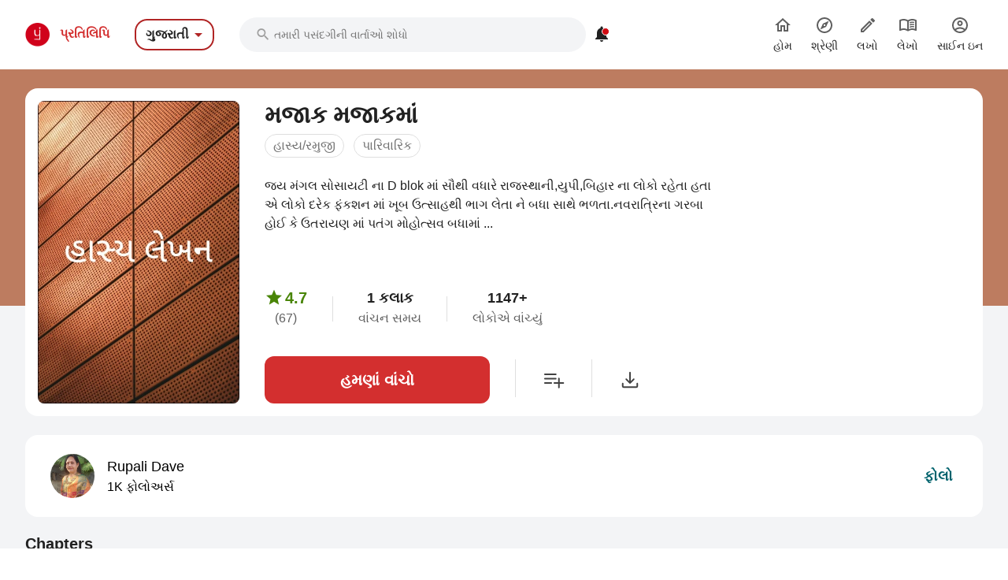

--- FILE ---
content_type: text/html; charset=utf-8
request_url: https://gujarati.pratilipi.com/series/jay-mangal-society-by-rupali-dave-m7lmvfjlb84u?category=%2Fgenres%2Fcomedy
body_size: 81538
content:
<!doctype html>
<html data-n-head-ssr lang="gu" data-n-head="%7B%22lang%22:%7B%22ssr%22:%22gu%22%7D%7D">

<head>
  <title>Majak majakaman - An online Gujarati story written by Rupali Dave | Pratilipi.com</title><meta data-n-head="ssr" charset="utf-8"><meta data-n-head="ssr" http-equiv="cache-control" content="no-store, no-cache, must-revalidate"><meta data-n-head="ssr" http-equiv="expires" content="0"><meta data-n-head="ssr" name="viewport" content="width=device-width, initial-scale=1"><meta data-n-head="ssr" name="format-detection" content="telephone=no"><meta data-n-head="ssr" name="google" content="notranslate"><meta data-n-head="ssr" name="author" content="Nasadiya Tech. Pvt. Ltd."><meta data-n-head="ssr" name="theme-color" content="#d00b12"><meta data-n-head="ssr" property="og:site_name" content="Pratilipi"><meta data-n-head="ssr" property="og:logo" content="https://static-assets.pratilipi.com/pratilipi-logo/png/Logo-2C-RGB-144px.png"><meta data-n-head="ssr" name="twitter:card" content="summary"><meta data-n-head="ssr" name="twitter:site" content="@TeamPratilipi"><meta data-n-head="ssr" property="fb:app_id" content="293990794105516"><meta data-n-head="ssr" property="al:android:app_name" content="Pratilipi"><meta data-n-head="ssr" property="al:ios:app_name" content="Pratilipi - Books and Stories"><meta data-n-head="ssr" property="al:ios:app_store_id" content="1484810435"><meta data-n-head="ssr" property="al:android:package" content="com.pratilipi.mobile.android"><meta data-n-head="ssr" data-hid="sentry-trace" name="sentry-trace" content="edbbb208538e4da7a879f3f7a962e0b2-848e0987d08be960-0"><meta data-n-head="ssr" data-hid="sentry-baggage" name="baggage" content="sentry-environment=prod,sentry-release=2d5f992eeafa7becad59925474c8ab4eeff85573,sentry-public_key=80fe779547f960e4ff59fdf2495872e3,sentry-trace_id=edbbb208538e4da7a879f3f7a962e0b2,sentry-sample_rate=0.001,sentry-transaction=GET%20%2Fseries%2Fjay-mangal-society-by-rupali-dave-m7lmvfjlb84u,sentry-sampled=false"><meta data-n-head="ssr" data-hid="og:title" property="og:title" content="મજાક મજાકમાં « Rupali Dave | પ્રતિલિપિ"><meta data-n-head="ssr" data-hid="description" name="description" content="Read &amp;  share the Gujarati story Majak majakaman written by Rupali Dave from Pratilipi ✓ Rating: 4.72 / 5.0 ✓ 13 Chapters ✓ 1147 Reads"><meta data-n-head="ssr" data-hid="og:description" property="og:description" content="જય મંગલ સોસાયટી ના D blok માં સૌથી વધારે રાજસ્થાની,યુપી,બિહાર ના લોકો રહેતા હતા એ લોકો દરેક ફંકશન માં ખૂબ ઉત્સાહથી ભાગ લેતા ને બધા સાથે ભળતા.નવરાત્રિના ગરબા હોઈ કે ઉતરાયણ માં પતંગ મોહોત્સવ બધામાં ..."><meta data-n-head="ssr" data-hid="og:locale" property="og:locale" content="gu_IN"><meta data-n-head="ssr" data-hid="robots" name="robots" content="index,follow"><meta data-n-head="ssr" data-hid="og:image" property="og:image" content="https://static-assets.pratilipi.com/series/cover?seriesId=661982&amp;version=0efa5d78-956e-4e46-81f5-6c5213365d17&amp;type=jpg&amp;width=620&amp;enforceAspectRatio=false"><meta data-n-head="ssr" data-hid="og:image:type" property="og:image:type" content="jpeg"><meta data-n-head="ssr" data-hid="og:url" property="og:url" content="https://gujarati.pratilipi.com/series/majak-majakaman-by-rupali-dave-m7lmvfjlb84u"><meta data-n-head="ssr" data-hid="og:type" property="og:type" content="article"><meta data-n-head="ssr" data-hid="al:android:url" property="al:android:url" content="pratilipi://series/slug/m7lmvfjlb84u"><meta data-n-head="ssr" data-hid="al:ios:url" property="al:ios:url" content="pratilipi://series/slug/m7lmvfjlb84u"><meta data-n-head="ssr" data-hid="al:web:url" property="al:web:url" content="https://gujarati.pratilipi.com/series/majak-majakaman-by-rupali-dave-m7lmvfjlb84u"><meta data-n-head="ssr" data-hid="twitter:title" name="twitter:title" content="Majak majakaman - An online Gujarati story written by Rupali Dave | Pratilipi.com"><meta data-n-head="ssr" data-hid="twitter:description" name="twitter:description" content="Read &amp;  share the Gujarati story Majak majakaman written by Rupali Dave from Pratilipi ✓ Rating: 4.72 / 5.0 ✓ 13 Chapters ✓ 1147 Reads"><meta data-n-head="ssr" data-hid="twitter:image" name="twitter:image" content="https://static-assets.pratilipi.com/series/cover?seriesId=661982&amp;version=0efa5d78-956e-4e46-81f5-6c5213365d17&amp;type=jpg&amp;width=620&amp;enforceAspectRatio=false"><link data-n-head="ssr" rel="preconnect" crossorigin="true" href="//fonts.gstatic.com"><link data-n-head="ssr" rel="preconnect" crossorigin="true" href="//fonts.googleapis.com"><link data-n-head="ssr" rel="stylesheet preload prefetch" as="style" href="//fonts.googleapis.com/css2?family=Noto+Sans:wght@400;500;700&amp;display=swap" type="text/css" crossorigin="anonymous"><link data-n-head="ssr" rel="shortcut icon" type="image/png" href="/favicon.png"><link data-n-head="ssr" rel="dns-prefetch" href="//api.amplitude.com"><link data-n-head="ssr" rel="dns-prefetch" href="//cdn.amplitude.com"><link data-n-head="ssr" rel="dns-prefetch" href="//connect.facebook.net"><link data-n-head="ssr" rel="dns-prefetch" href="//graph.facebook.com"><link data-n-head="ssr" rel="canonical" href="https://gujarati.pratilipi.com/series/majak-majakaman-by-rupali-dave-m7lmvfjlb84u"><script data-n-head="ssr" data-hid="gtm-script" type="539e0b2f50469cb98f97bd5c-text/javascript">if(!window._gtm_init){window._gtm_init=1;(function(w,n,d,m,e,p){w[d]=(w[d]==1||n[d]=='yes'||n[d]==1||n[m]==1||(w[e]&&w[e][p]&&w[e][p]()))?1:0})(window,navigator,'doNotTrack','msDoNotTrack','external','msTrackingProtectionEnabled');(function(w,d,s,l,x,y){w[x]={};w._gtm_inject=function(i){if(w.doNotTrack||w[x][i])return;w[x][i]=1;w[l]=w[l]||[];w[l].push({'gtm.start':new Date().getTime(),event:'gtm.js'});var f=d.getElementsByTagName(s)[0],j=d.createElement(s);j.async=true;j.src='https://www.googletagmanager.com/gtm.js?id='+i;f.parentNode.insertBefore(j,f);};w[y]('GTM-KZSL8KF')})(window,document,'script','dataLayer','_gtm_ids','_gtm_inject')}</script><script data-n-head="ssr" src="https://www.googletagmanager.com/gtag/js?id=G-QR1MC0BT5G" async type="539e0b2f50469cb98f97bd5c-text/javascript"></script><script data-n-head="ssr" data-hid="schema" type="application/ld+json">{"@context":"https://schema.org","@graph":[{"@context":"https://schema.org","@type":"Book","bookFormat":"https://schema.org/EBook","name":"મજાક મજાકમાં","headline":"મજાક મજાકમાં","image":"https://static-assets.pratilipi.com/series/cover?seriesId=661982&amp;version=0efa5d78-956e-4e46-81f5-6c5213365d17","description":"જય મંગલ સોસાયટી ના D blok માં સૌથી વધારે રાજસ્થાની,યુપી,બિહાર ના લોકો રહેતા હતા એ લોકો દરેક ફંકશન માં ખૂબ ઉત્સાહથી ભાગ લેતા ને બધા સાથે ભળતા.નવરાત્રિના ગરબા હોઈ કે ઉતરાયણ માં પતંગ મોહોત્સવ બધામાં ...","genre":"હાસ્ય/રમુજી,પારિવારિક","inLanguage":"gu","url":"https://gujarati.pratilipi.com/series/મજાક-મજાકમાં-m7lmvfjlb84u","author":{"@context":"https://schema.org","@type":"Person","name":"Rupali Dave","url":"https://gujarati.pratilipi.com/user/rupali-dave-3836g968xh","image":"https://static-assets.pratilipi.com/author/image?authorId=6800000015765663&amp;version=171f4719-5e8f-4860-af9c-1af2502cb88c"},"publisher":{"@type":"Organization","name":"Pratilipi","url":"https://gujarati.pratilipi.com","logo":{"@type":"ImageObject","url":"https://gujarati.pratilipi.com/icon.png","width":512,"height":512}},"datePublished":"2022-10-15T13:40:35.000Z","timeRequired":"PT1H61M","aggregateRating":{"@context":"https://schema.org","@type":"AggregateRating","ratingCount":67,"itemReviewed":{"@context":"https://schema.org","@type":"Thing","name":"મજાક મજાકમાં"},"reviewCount":26,"worstRating":1,"bestRating":5,"ratingValue":4.72}},{"@context":"https://schema.org","@type":"ItemList","itemListElement":[{"@type":"ListItem","position":1,"item":{"@context":"https://schema.org","@type":["Book","Chapter"],"headline":"જય મંગલ સોસાયટી","name":"જય મંગલ સોસાયટી","inLanguage":"gu","timeRequired":"PT0H4M","datePublished":"2022-10-11T18:43:24.000Z","author":{"@context":"https://schema.org","@type":"Person","name":"Rupali Dave","url":"https://gujarati.pratilipi.com/user/rupali-dave-3836g968xh","image":"https://static-assets.pratilipi.com/author/image?authorId=6800000015765663&amp;version=171f4719-5e8f-4860-af9c-1af2502cb88c"},"aggregateRating":{"@context":"https://schema.org","@type":"AggregateRating","ratingCount":16,"itemReviewed":{"@context":"https://schema.org","@type":"Thing","name":"જય મંગલ સોસાયટી"},"worstRating":1,"bestRating":5,"ratingValue":4.81}}},{"@type":"ListItem","position":2,"item":{"@context":"https://schema.org","@type":["Book","Chapter"],"headline":"જય મંગલ સોસાયટી","name":"જય મંગલ સોસાયટી","inLanguage":"gu","timeRequired":"PT0H4M","datePublished":"2022-10-15T19:50:19.000Z","author":{"@context":"https://schema.org","@type":"Person","name":"Rupali Dave","url":"https://gujarati.pratilipi.com/user/rupali-dave-3836g968xh","image":"https://static-assets.pratilipi.com/author/image?authorId=6800000015765663&amp;version=171f4719-5e8f-4860-af9c-1af2502cb88c"},"aggregateRating":{"@context":"https://schema.org","@type":"AggregateRating","ratingCount":8,"itemReviewed":{"@context":"https://schema.org","@type":"Thing","name":"જય મંગલ સોસાયટી"},"worstRating":1,"bestRating":5,"ratingValue":4.88}}},{"@type":"ListItem","position":3,"item":{"@context":"https://schema.org","@type":["Book","Chapter"],"headline":"જય મંગલ સોસાયટી","name":"જય મંગલ સોસાયટી","inLanguage":"gu","timeRequired":"PT0H6M","datePublished":"2022-10-26T19:12:40.000Z","author":{"@context":"https://schema.org","@type":"Person","name":"Rupali Dave","url":"https://gujarati.pratilipi.com/user/rupali-dave-3836g968xh","image":"https://static-assets.pratilipi.com/author/image?authorId=6800000015765663&amp;version=171f4719-5e8f-4860-af9c-1af2502cb88c"},"aggregateRating":{"@context":"https://schema.org","@type":"AggregateRating","ratingCount":7,"itemReviewed":{"@context":"https://schema.org","@type":"Thing","name":"જય મંગલ સોસાયટી"},"worstRating":1,"bestRating":5,"ratingValue":4.71}}},{"@type":"ListItem","position":4,"item":{"@context":"https://schema.org","@type":["Book","Chapter"],"headline":"જય મંગલ સોસાયટી","name":"જય મંગલ સોસાયટી","inLanguage":"gu","timeRequired":"PT0H4M","datePublished":"2022-10-29T15:26:48.000Z","author":{"@context":"https://schema.org","@type":"Person","name":"Rupali Dave","url":"https://gujarati.pratilipi.com/user/rupali-dave-3836g968xh","image":"https://static-assets.pratilipi.com/author/image?authorId=6800000015765663&amp;version=171f4719-5e8f-4860-af9c-1af2502cb88c"},"aggregateRating":{"@context":"https://schema.org","@type":"AggregateRating","ratingCount":4,"itemReviewed":{"@context":"https://schema.org","@type":"Thing","name":"જય મંગલ સોસાયટી"},"worstRating":1,"bestRating":5,"ratingValue":4.75}}},{"@type":"ListItem","position":5,"item":{"@context":"https://schema.org","@type":["Book","Chapter"],"headline":"જય મંગલ સોસાયટી","name":"જય મંગલ સોસાયટી","inLanguage":"gu","timeRequired":"PT0H4M","datePublished":"2022-11-03T13:27:44.000Z","author":{"@context":"https://schema.org","@type":"Person","name":"Rupali Dave","url":"https://gujarati.pratilipi.com/user/rupali-dave-3836g968xh","image":"https://static-assets.pratilipi.com/author/image?authorId=6800000015765663&amp;version=171f4719-5e8f-4860-af9c-1af2502cb88c"},"aggregateRating":{"@context":"https://schema.org","@type":"AggregateRating","ratingCount":5,"itemReviewed":{"@context":"https://schema.org","@type":"Thing","name":"જય મંગલ સોસાયટી"},"worstRating":1,"bestRating":5,"ratingValue":4.4}}},{"@type":"ListItem","position":6,"item":{"@context":"https://schema.org","@type":["Book","Chapter"],"headline":"જય મંગલ સોસાયટી","name":"જય મંગલ સોસાયટી","inLanguage":"gu","timeRequired":"PT0H4M","datePublished":"2022-11-10T17:54:03.000Z","author":{"@context":"https://schema.org","@type":"Person","name":"Rupali Dave","url":"https://gujarati.pratilipi.com/user/rupali-dave-3836g968xh","image":"https://static-assets.pratilipi.com/author/image?authorId=6800000015765663&amp;version=171f4719-5e8f-4860-af9c-1af2502cb88c"},"aggregateRating":{"@context":"https://schema.org","@type":"AggregateRating","ratingCount":6,"itemReviewed":{"@context":"https://schema.org","@type":"Thing","name":"જય મંગલ સોસાયટી"},"worstRating":1,"bestRating":5,"ratingValue":4.83}}},{"@type":"ListItem","position":7,"item":{"@context":"https://schema.org","@type":["Book","Chapter"],"headline":"જય મંગલ સોસાયટી","name":"જય મંગલ સોસાયટી","inLanguage":"gu","timeRequired":"PT0H5M","datePublished":"2022-11-19T18:17:11.000Z","author":{"@context":"https://schema.org","@type":"Person","name":"Rupali Dave","url":"https://gujarati.pratilipi.com/user/rupali-dave-3836g968xh","image":"https://static-assets.pratilipi.com/author/image?authorId=6800000015765663&amp;version=171f4719-5e8f-4860-af9c-1af2502cb88c"},"aggregateRating":{"@context":"https://schema.org","@type":"AggregateRating","ratingCount":3,"itemReviewed":{"@context":"https://schema.org","@type":"Thing","name":"જય મંગલ સોસાયટી"},"worstRating":1,"bestRating":5,"ratingValue":4.67}}},{"@type":"ListItem","position":8,"item":{"@context":"https://schema.org","@type":["Book","Chapter"],"headline":"જય મંગલ સોસાયટી","name":"જય મંગલ સોસાયટી","inLanguage":"gu","timeRequired":"PT0H5M","datePublished":"2022-11-28T15:20:16.000Z","author":{"@context":"https://schema.org","@type":"Person","name":"Rupali Dave","url":"https://gujarati.pratilipi.com/user/rupali-dave-3836g968xh","image":"https://static-assets.pratilipi.com/author/image?authorId=6800000015765663&amp;version=171f4719-5e8f-4860-af9c-1af2502cb88c"},"aggregateRating":{"@context":"https://schema.org","@type":"AggregateRating","ratingCount":3,"itemReviewed":{"@context":"https://schema.org","@type":"Thing","name":"જય મંગલ સોસાયટી"},"worstRating":1,"bestRating":5,"ratingValue":4.67}}},{"@type":"ListItem","position":9,"item":{"@context":"https://schema.org","@type":["Book","Chapter"],"headline":"જય મંગલ સોસાયટી","name":"જય મંગલ સોસાયટી","inLanguage":"gu","timeRequired":"PT0H4M","datePublished":"2022-12-05T18:05:09.000Z","author":{"@context":"https://schema.org","@type":"Person","name":"Rupali Dave","url":"https://gujarati.pratilipi.com/user/rupali-dave-3836g968xh","image":"https://static-assets.pratilipi.com/author/image?authorId=6800000015765663&amp;version=171f4719-5e8f-4860-af9c-1af2502cb88c"},"aggregateRating":{"@context":"https://schema.org","@type":"AggregateRating","ratingCount":2,"itemReviewed":{"@context":"https://schema.org","@type":"Thing","name":"જય મંગલ સોસાયટી"},"worstRating":1,"bestRating":5,"ratingValue":4.5}}},{"@type":"ListItem","position":10,"item":{"@context":"https://schema.org","@type":["Book","Chapter"],"headline":"જય મંગલ સોસાયટી","name":"જય મંગલ સોસાયટી","inLanguage":"gu","timeRequired":"PT0H6M","datePublished":"2022-12-15T14:32:57.000Z","author":{"@context":"https://schema.org","@type":"Person","name":"Rupali Dave","url":"https://gujarati.pratilipi.com/user/rupali-dave-3836g968xh","image":"https://static-assets.pratilipi.com/author/image?authorId=6800000015765663&amp;version=171f4719-5e8f-4860-af9c-1af2502cb88c"},"aggregateRating":{"@context":"https://schema.org","@type":"AggregateRating","ratingCount":3,"itemReviewed":{"@context":"https://schema.org","@type":"Thing","name":"જય મંગલ સોસાયટી"},"worstRating":1,"bestRating":5,"ratingValue":4.67}}},{"@type":"ListItem","position":11,"item":{"@context":"https://schema.org","@type":["Book","Chapter"],"headline":"જય મંગલ સોસાયટી","name":"જય મંગલ સોસાયટી","inLanguage":"gu","timeRequired":"PT0H6M","datePublished":"2022-12-25T16:06:15.000Z","author":{"@context":"https://schema.org","@type":"Person","name":"Rupali Dave","url":"https://gujarati.pratilipi.com/user/rupali-dave-3836g968xh","image":"https://static-assets.pratilipi.com/author/image?authorId=6800000015765663&amp;version=171f4719-5e8f-4860-af9c-1af2502cb88c"},"aggregateRating":{"@context":"https://schema.org","@type":"AggregateRating","ratingCount":5,"itemReviewed":{"@context":"https://schema.org","@type":"Thing","name":"જય મંગલ સોસાયટી"},"worstRating":1,"bestRating":5,"ratingValue":4.2}}},{"@type":"ListItem","position":12,"item":{"@context":"https://schema.org","@type":["Book","Chapter"],"headline":"ભાગ ૧૩","name":"ભાગ ૧૩","inLanguage":"gu","timeRequired":"PT0H5M","datePublished":"2024-11-21T11:15:48.000Z","author":{"@context":"https://schema.org","@type":"Person","name":"Rupali Dave","url":"https://gujarati.pratilipi.com/user/rupali-dave-3836g968xh","image":"https://static-assets.pratilipi.com/author/image?authorId=6800000015765663&amp;version=171f4719-5e8f-4860-af9c-1af2502cb88c"},"aggregateRating":{"@context":"https://schema.org","@type":"AggregateRating","ratingCount":4,"itemReviewed":{"@context":"https://schema.org","@type":"Thing","name":"ભાગ ૧૩"},"worstRating":1,"bestRating":5,"ratingValue":5}}},{"@type":"ListItem","position":13,"item":{"@context":"https://schema.org","@type":["Book","Chapter"],"headline":"ભાગ ૧૩","name":"ભાગ ૧૩","inLanguage":"gu","timeRequired":"PT0H5M","datePublished":"2025-06-16T10:20:22.000Z","author":{"@context":"https://schema.org","@type":"Person","name":"Rupali Dave","url":"https://gujarati.pratilipi.com/user/rupali-dave-3836g968xh","image":"https://static-assets.pratilipi.com/author/image?authorId=6800000015765663&amp;version=171f4719-5e8f-4860-af9c-1af2502cb88c"},"aggregateRating":{"@context":"https://schema.org","@type":"AggregateRating","ratingCount":1,"itemReviewed":{"@context":"https://schema.org","@type":"Thing","name":"ભાગ ૧૩"},"worstRating":1,"bestRating":5,"ratingValue":5}}}]}]}</script><link rel="preload" href="https://mark8-static.pratilipi.com/seo-suite/14cc8489585e91f4.js" as="script"><link rel="preload" href="https://mark8-static.pratilipi.com/seo-suite/b7c18da235c5c613.js" as="script"><link rel="preload" href="https://mark8-static.pratilipi.com/seo-suite/d325fb3d482103c7.js" as="script"><link rel="preload" href="https://mark8-static.pratilipi.com/seo-suite/cabc91864bb57be2.js" as="script"><link rel="preload" href="https://mark8-static.pratilipi.com/seo-suite/643d0bc7f59cfd35.js" as="script"><style data-vue-ssr-id="382a115c:0 3556748c:0 1e802a4c:0 44bb1b15:0 9f5401de:0 4891dfec:0 63b6608b:0 357fed34:0 2d359164:0 39832e81:0 c98e93fe:0 5f28f554:0 2cd1093a:0 80b42ea4:0 c30182b0:0 20cc4ac0:0 00a164c6:0 dedd5dde:0 5cfab596:0 6edd72de:0 4bdd8e94:0 2e7efea6:0 615c0f78:0 6cae1ab7:0 609428ac:0 e00cfb56:0">.tw-container{width:100%;margin-right:auto;margin-left:auto;padding-right:1rem;padding-left:1rem;}@media (min-width: 640px){.tw-container{max-width:640px;}}@media (min-width: 768px){.tw-container{max-width:768px;}}@media (min-width: 1024px){.tw-container{max-width:1024px;padding-right:1rem;padding-left:1rem;}}@media (min-width: 1280px){.tw-container{max-width:1280px;padding-right:2rem;padding-left:2rem;}}@media (min-width: 1536px){.tw-container{max-width:1536px;}}.tw-i-16{width:16px !important;height:16px !important;font-size:16px !important;}.tw-i-20{width:20px !important;height:20px !important;font-size:20px !important;}.tw-i-24{width:24px !important;height:24px !important;font-size:24px !important;}.tw-i-32{width:32px !important;height:32px !important;font-size:32px !important;}.tw-w-30{width:120px !important;max-width:120px !important;}.tw-h-45{height:180px !important;}.tw-pratilipi-black{color:#212121;text-decoration:none;-webkit-text-decoration-line:none;text-decoration-line:none;}.\!tw-pratilipi-black{color:#212121 !important;text-decoration:none !important;-webkit-text-decoration-line:none !important;text-decoration-line:none !important;}.tw-pratilipi-black:hover{text-decoration:none;-webkit-text-decoration-line:none;text-decoration-line:none;color:#212121;}.\!tw-pratilipi-black:hover{text-decoration:none !important;-webkit-text-decoration-line:none !important;text-decoration-line:none !important;color:#212121 !important;}.tw-pratilipi-black:focus{text-decoration:none;-webkit-text-decoration-line:none;text-decoration-line:none;color:#212121;}.\!tw-pratilipi-black:focus{text-decoration:none !important;-webkit-text-decoration-line:none !important;text-decoration-line:none !important;color:#212121 !important;}.tw-pratilipi-grey{color:#616161;text-decoration:none;-webkit-text-decoration-line:none;text-decoration-line:none;}.tw-pratilipi-grey:hover{text-decoration:none;-webkit-text-decoration-line:none;text-decoration-line:none;color:#616161;}.tw-pratilipi-grey:focus{text-decoration:none;-webkit-text-decoration-line:none;text-decoration-line:none;color:#616161;}.tw-fixed{position:fixed;}.tw-absolute{position:absolute;}.tw-relative{position:relative;}.tw-sticky{position:-webkit-sticky;position:sticky;}.tw-inset-0{top:0px;right:0px;bottom:0px;left:0px;}.tw-inset-x-0{left:0px;right:0px;}.tw-top-0{top:0px;}.tw-bottom-0{bottom:0px;}.tw-left-0{left:0px;}.tw-right-0{right:0px;}.tw-top-4{top:1rem;}.tw-right-4{right:1rem;}.tw-top-6{top:1.5rem;}.tw-top-3{top:0.75rem;}.tw-top-8{top:2rem;}.tw-right-2{right:0.5rem;}.tw-top-1{top:0.25rem;}.tw-right-0\.5{right:0.125rem;}.tw-top-\[20\%\]{top:20%;}.tw-bottom-14{bottom:3.5rem;}.tw-z-999{z-index:999;}.tw-z-99{z-index:99;}.tw-z-\[1040\]{z-index:1040;}.tw-z-\[100\]{z-index:100;}.tw-z-50{z-index:50;}.tw-z-10{z-index:10;}.tw-z-9999{z-index:9999;}.tw-z-20{z-index:20;}.tw-m-0{margin:0px;}.tw-mx-auto{margin-left:auto;margin-right:auto;}.tw-my-4{margin-top:1rem;margin-bottom:1rem;}.tw-my-auto{margin-top:auto;margin-bottom:auto;}.tw-my-0{margin-top:0px;margin-bottom:0px;}.tw-mx-2\.5{margin-left:0.625rem;margin-right:0.625rem;}.tw-mx-2{margin-left:0.5rem;margin-right:0.5rem;}.-tw-mx-4{margin-left:-1rem;margin-right:-1rem;}.tw-my-3{margin-top:0.75rem;margin-bottom:0.75rem;}.tw-mx-0{margin-left:0px;margin-right:0px;}.tw-mx-0\.5{margin-left:0.125rem;margin-right:0.125rem;}.tw-mx-1\.5{margin-left:0.375rem;margin-right:0.375rem;}.tw-mx-1{margin-left:0.25rem;margin-right:0.25rem;}.tw-mx-4{margin-left:1rem;margin-right:1rem;}.tw-my-2{margin-top:0.5rem;margin-bottom:0.5rem;}.tw-mx-\[-18px\]{margin-left:-18px;margin-right:-18px;}.tw-my-8{margin-top:2rem;margin-bottom:2rem;}.tw-my-6{margin-top:1.5rem;margin-bottom:1.5rem;}.tw-my-5{margin-top:1.25rem;margin-bottom:1.25rem;}.tw-my-1{margin-top:0.25rem;margin-bottom:0.25rem;}.tw-mt-2{margin-top:0.5rem;}.tw-mb-5{margin-bottom:1.25rem;}.tw-mb-3{margin-bottom:0.75rem;}.tw-mb-\[24px\]{margin-bottom:24px;}.-tw-mt-2{margin-top:-0.5rem;}.tw-mb-4{margin-bottom:1rem;}.tw-mb-6{margin-bottom:1.5rem;}.tw-mb-8{margin-bottom:2rem;}.tw-mt-4{margin-top:1rem;}.tw-mt-1{margin-top:0.25rem;}.tw-mt-8{margin-top:2rem;}.tw-mt-6{margin-top:1.5rem;}.tw-mr-4{margin-right:1rem;}.-tw-mt-7{margin-top:-1.75rem;}.tw-mb-1{margin-bottom:0.25rem;}.-tw-mt-5{margin-top:-1.25rem;}.tw-ml-auto{margin-left:auto;}.-tw-mt-10{margin-top:-2.5rem;}.tw-mt-0{margin-top:0px;}.tw-mb-2\.5{margin-bottom:0.625rem;}.tw-mb-2{margin-bottom:0.5rem;}.tw-ml-2{margin-left:0.5rem;}.tw-ml-16{margin-left:4rem;}.\!tw-ml-auto{margin-left:auto !important;}.tw-mt-\[-18px\]{margin-top:-18px;}.tw-mb-0{margin-bottom:0px;}.tw-mr-2{margin-right:0.5rem;}.tw-mb-\[4px\]{margin-bottom:4px;}.tw-mt-3{margin-top:0.75rem;}.tw-mt-1\.5{margin-top:0.375rem;}.tw-mt-0\.5{margin-top:0.125rem;}.tw-mt-5{margin-top:1.25rem;}.tw-mt-12{margin-top:3rem;}.\!tw-block{display:block !important;}.tw-block{display:block;}.\!tw-inline-block{display:inline-block !important;}.tw-inline-block{display:inline-block;}.tw-inline{display:inline;}.tw-flex{display:flex;}.tw-grid{display:grid;}.tw-hidden{display:none;}.tw-h-12{height:3rem;}.tw-h-6{height:1.5rem;}.tw-h-7{height:1.75rem;}.tw-h-16{height:4rem;}.tw-h-5{height:1.25rem;}.tw-h-20{height:5rem;}.tw-h-auto{height:auto;}.tw-h-36{height:9rem;}.tw-h-full{height:100%;}.tw-h-3\/4{height:75%;}.tw-h-0\.5{height:0.125rem;}.tw-h-0{height:0px;}.tw-h-2\.5{height:0.625rem;}.tw-h-2{height:0.5rem;}.tw-h-\[22px\]{height:22px;}.tw-h-max{height:-webkit-max-content;height:-moz-max-content;height:max-content;}.tw-h-\[60px\]{height:60px;}.tw-h-10{height:2.5rem;}.tw-h-9{height:2.25rem;}.tw-h-8{height:2rem;}.\!tw-h-16{height:4rem !important;}.tw-h-px{height:1px;}.tw-h-fit{height:-webkit-fit-content;height:-moz-fit-content;height:fit-content;}.tw-h-4{height:1rem;}.tw-max-h-\[600px\]{max-height:600px;}.tw-min-h-\[40px\]{min-height:40px;}.tw-min-h-\[34px\]{min-height:34px;}.tw-min-h-screen{min-height:100vh;}.tw-w-full{width:100%;}.tw-w-12{width:3rem;}.tw-w-6{width:1.5rem;}.tw-w-7{width:1.75rem;}.tw-w-16{width:4rem;}.tw-w-5{width:1.25rem;}.tw-w-20{width:5rem;}.tw-w-52{width:13rem;}.tw-w-fit{width:-webkit-fit-content;width:-moz-fit-content;width:fit-content;}.tw-w-\[0\.5px\]{width:0.5px;}.tw-w-\[90\%\]{width:90%;}.tw-w-\[10\%\]{width:10%;}.tw-w-32{width:8rem;}.tw-w-2\.5{width:0.625rem;}.tw-w-2{width:0.5rem;}.tw-w-80{width:20rem;}.tw-w-10{width:2.5rem;}.tw-w-9{width:2.25rem;}.tw-w-8{width:2rem;}.\!tw-w-12{width:3rem !important;}.tw-w-px{width:1px;}.tw-w-28{width:7rem;}.tw-w-36{width:9rem;}.tw-w-\[60\%\]{width:60%;}.tw-w-\[40\%\]{width:40%;}.tw-w-4{width:1rem;}.tw-min-w-\[120px\]{min-width:120px;}.tw-min-w-full{min-width:100%;}.tw-min-w-\[22px\]{min-width:22px;}.tw-max-w-sm{max-width:24rem;}.tw-max-w-md{max-width:28rem;}.tw-max-w-2xl{max-width:42rem;}.tw-max-w-lg{max-width:32rem;}.tw-max-w-\[440px\]{max-width:440px;}.tw-max-w-full{max-width:100%;}.tw-max-w-none{max-width:none;}.tw-max-w-xl{max-width:36rem;}.tw-max-w-3xl{max-width:48rem;}.tw-max-w-7xl{max-width:80rem;}.tw-flex-1{flex:1 1 0%;}.tw-flex-shrink-0{flex-shrink:0;}.tw-flex-grow{flex-grow:1;}.-tw-rotate-90{--tw-rotate:-90deg;transform:translate(var(--tw-translate-x), var(--tw-translate-y)) rotate(var(--tw-rotate)) skewX(var(--tw-skew-x)) skewY(var(--tw-skew-y)) scaleX(var(--tw-scale-x)) scaleY(var(--tw-scale-y));}@-webkit-keyframes tw-spin{to{transform:rotate(360deg);}}@keyframes tw-spin{to{transform:rotate(360deg);}}.tw-animate-spin{-webkit-animation:tw-spin 1s linear infinite;animation:tw-spin 1s linear infinite;}.\!tw-cursor-pointer{cursor:pointer !important;}.tw-cursor-pointer{cursor:pointer;}.tw-cursor-not-allowed{cursor:not-allowed;}.tw-list-inside{list-style-position:inside;}.tw-list-none{list-style-type:none;}.tw-grid-cols-2{grid-template-columns:repeat(2, minmax(0, 1fr));}.tw-grid-cols-1{grid-template-columns:repeat(1, minmax(0, 1fr));}.tw-flex-row{flex-direction:row;}.tw-flex-col{flex-direction:column;}.tw-flex-wrap{flex-wrap:wrap;}.tw-items-start{align-items:flex-start;}.tw-items-center{align-items:center;}.tw-justify-start{justify-content:flex-start;}.tw-justify-end{justify-content:flex-end;}.tw-justify-center{justify-content:center;}.tw-justify-between{justify-content:space-between;}.tw-gap-3{gap:0.75rem;}.tw-gap-4{gap:1rem;}.tw-gap-2{gap:0.5rem;}.tw-gap-8{gap:2rem;}.tw-gap-5{gap:1.25rem;}.tw-gap-6{gap:1.5rem;}.tw-gap-1{gap:0.25rem;}.tw-space-y-4 > :not([hidden]) ~ :not([hidden]){--tw-space-y-reverse:0;margin-top:calc(1rem * calc(1 - var(--tw-space-y-reverse)));margin-bottom:calc(1rem * var(--tw-space-y-reverse));}.tw-space-x-3 > :not([hidden]) ~ :not([hidden]){--tw-space-x-reverse:0;margin-right:calc(0.75rem * var(--tw-space-x-reverse));margin-left:calc(0.75rem * calc(1 - var(--tw-space-x-reverse)));}.tw-self-end{align-self:flex-end;}.tw-self-center{align-self:center;}.tw-overflow-hidden{overflow:hidden;}.tw-overflow-x-auto{overflow-x:auto;}.tw-overflow-y-auto{overflow-y:auto;}.tw-overflow-x-scroll{overflow-x:scroll;}.tw-truncate{overflow:hidden;text-overflow:ellipsis;white-space:nowrap;}.tw-overflow-ellipsis{text-overflow:ellipsis;}.tw-text-ellipsis{text-overflow:ellipsis;}.tw-whitespace-nowrap{white-space:nowrap;}.tw-rounded-3xl{border-radius:1.5rem;}.tw-rounded-\[16px_16px_0_0\]{border-radius:16px 16px 0 0;}.tw-rounded-lg{border-radius:0.5rem;}.tw-rounded-xl{border-radius:0.75rem;}.tw-rounded-2xl{border-radius:1rem;}.tw-rounded-md{border-radius:0.375rem;}.tw-rounded{border-radius:0.25rem;}.tw-rounded-full{border-radius:9999px;}.tw-rounded-\[24px\]{border-radius:24px;}.tw-rounded-t-2xl{border-top-left-radius:1rem;border-top-right-radius:1rem;}.tw-rounded-b-md{border-bottom-right-radius:0.375rem;border-bottom-left-radius:0.375rem;}.tw-rounded-r-lg{border-top-right-radius:0.5rem;border-bottom-right-radius:0.5rem;}.tw-rounded-tr{border-top-right-radius:0.25rem;}.tw-rounded-br{border-bottom-right-radius:0.25rem;}.tw-border{border-width:1px;}.tw-border-2{border-width:2px;}.tw-border-\[1\.5px\]{border-width:1.5px;}.tw-border-\[2px\]{border-width:2px;}.tw-border-0{border-width:0px;}.tw-border-\[1px\]{border-width:1px;}.tw-border-b-2{border-bottom-width:2px;}.tw-border-t{border-top-width:1px;}.tw-border-solid{border-style:solid;}.tw-border-dashed{border-style:dashed;}.tw-border-none{border-style:none;}.\!tw-border-none{border-style:none !important;}.tw-border-\[none\]{border-color:none;}.tw-border-gray-300{--tw-border-opacity:1;border-color:rgb(209 213 219 / var(--tw-border-opacity));}.tw-border-\[\#b12525\]{--tw-border-opacity:1;border-color:rgb(177 37 37 / var(--tw-border-opacity));}.tw-border-white{--tw-border-opacity:1;border-color:rgb(255 255 255 / var(--tw-border-opacity));}.tw-border-\[\#dbdbdb\]{--tw-border-opacity:1;border-color:rgb(219 219 219 / var(--tw-border-opacity));}.tw-border-\[rgb\(5\,105\,116\)\]{--tw-border-opacity:1;border-color:rgb(5 105 116 / var(--tw-border-opacity));}.tw-border-\[\#D29418\]{--tw-border-opacity:1;border-color:rgb(210 148 24 / var(--tw-border-opacity));}.tw-border-\[\#d32f2f\]{--tw-border-opacity:1;border-color:rgb(211 47 47 / var(--tw-border-opacity));}.tw-border-\[\#DBDBDB\]{--tw-border-opacity:1;border-color:rgb(219 219 219 / var(--tw-border-opacity));}.tw-border-pratilipi-light-grey{--tw-border-opacity:1;border-color:rgb(219 219 219 / var(--tw-border-opacity));}.tw-border-transparent{border-color:transparent;}.tw-border-\[\#212121\]{--tw-border-opacity:1;border-color:rgb(33 33 33 / var(--tw-border-opacity));}.tw-border-pratilipi-grey{--tw-border-opacity:1;border-color:rgb(97 97 97 / var(--tw-border-opacity));}.tw-border-gray-100{--tw-border-opacity:1;border-color:rgb(243 244 246 / var(--tw-border-opacity));}.tw-border-gray-200{--tw-border-opacity:1;border-color:rgb(229 231 235 / var(--tw-border-opacity));}.tw-border-blue-200{--tw-border-opacity:1;border-color:rgb(191 219 254 / var(--tw-border-opacity));}.tw-border-pratilipi-teal{--tw-border-opacity:1;border-color:rgb(0 98 108 / var(--tw-border-opacity));}.tw-border-pratilipi-black{--tw-border-opacity:1;border-color:rgb(33 33 33 / var(--tw-border-opacity));}.tw-border-t-gray-700{--tw-border-opacity:1;border-top-color:rgb(55 65 81 / var(--tw-border-opacity));}.tw-bg-black{--tw-bg-opacity:1;background-color:rgb(0 0 0 / var(--tw-bg-opacity));}.tw-bg-\[\#f3f4f6\]{--tw-bg-opacity:1;background-color:rgb(243 244 246 / var(--tw-bg-opacity));}.tw-bg-pratilipi-teal{--tw-bg-opacity:1;background-color:rgb(0 98 108 / var(--tw-bg-opacity));}.tw-bg-\[rgba\(0\,0\,0\,0\.3\)\]{background-color:rgba(0,0,0,0.3);}.tw-bg-\[\#fff\]{--tw-bg-opacity:1;background-color:rgb(255 255 255 / var(--tw-bg-opacity));}.tw-bg-\[\#056974\]{--tw-bg-opacity:1;background-color:rgb(5 105 116 / var(--tw-bg-opacity));}.tw-bg-\[\#\#DBDBDB\]{background-color:##DBDBDB;}.tw-bg-white{--tw-bg-opacity:1;background-color:rgb(255 255 255 / var(--tw-bg-opacity));}.tw-bg-inherit{background-color:inherit;}.tw-bg-gray-100{--tw-bg-opacity:1;background-color:rgb(243 244 246 / var(--tw-bg-opacity));}.tw-bg-\[\#881111\]{--tw-bg-opacity:1;background-color:rgb(136 17 17 / var(--tw-bg-opacity));}.\!tw-bg-transparent{background-color:transparent !important;}.tw-bg-pratilipi-grey{--tw-bg-opacity:1;background-color:rgb(97 97 97 / var(--tw-bg-opacity));}.tw-bg-pratilpi-red{--tw-bg-opacity:1;background-color:rgb(211 47 47 / var(--tw-bg-opacity));}.tw-bg-\[\#191919\]{--tw-bg-opacity:1;background-color:rgb(25 25 25 / var(--tw-bg-opacity));}.tw-bg-\[\#212121\]{--tw-bg-opacity:1;background-color:rgb(33 33 33 / var(--tw-bg-opacity));}.tw-bg-\[\#d00b12\]{--tw-bg-opacity:1;background-color:rgb(208 11 18 / var(--tw-bg-opacity));}.tw-bg-\[\#f4f4f4\]{--tw-bg-opacity:1;background-color:rgb(244 244 244 / var(--tw-bg-opacity));}.tw-bg-\[\#0000004d\]{background-color:#0000004d;}.\!tw-bg-\[\#05697429\]{background-color:#05697429 !important;}.\!tw-bg-white{--tw-bg-opacity:1 !important;background-color:rgb(255 255 255 / var(--tw-bg-opacity)) !important;}.tw-bg-\[\#056794\]{--tw-bg-opacity:1;background-color:rgb(5 103 148 / var(--tw-bg-opacity));}.tw-bg-\[\#FFF7E5\]{--tw-bg-opacity:1;background-color:rgb(255 247 229 / var(--tw-bg-opacity));}.tw-bg-\[\#f0f0ee\]{--tw-bg-opacity:1;background-color:rgb(240 240 238 / var(--tw-bg-opacity));}.tw-bg-\[\#03a87c\]{--tw-bg-opacity:1;background-color:rgb(3 168 124 / var(--tw-bg-opacity));}.tw-bg-\[\#036974\]{--tw-bg-opacity:1;background-color:rgb(3 105 116 / var(--tw-bg-opacity));}.tw-bg-transparent{background-color:transparent;}.tw-bg-\[\#d32f2f\]{--tw-bg-opacity:1;background-color:rgb(211 47 47 / var(--tw-bg-opacity));}.tw-bg-\[\#c7e9ff\]{--tw-bg-opacity:1;background-color:rgb(199 233 255 / var(--tw-bg-opacity));}.tw-bg-black\/30{background-color:rgb(0 0 0 / 0.3);}.tw-bg-\[\#13990a\]{--tw-bg-opacity:1;background-color:rgb(19 153 10 / var(--tw-bg-opacity));}.tw-bg-\[\#f3f3f3\]{--tw-bg-opacity:1;background-color:rgb(243 243 243 / var(--tw-bg-opacity));}.tw-bg-slate-400{--tw-bg-opacity:1;background-color:rgb(148 163 184 / var(--tw-bg-opacity));}.tw-bg-\[\#e9e9e9\]{--tw-bg-opacity:1;background-color:rgb(233 233 233 / var(--tw-bg-opacity));}.tw-bg-gray-50{--tw-bg-opacity:1;background-color:rgb(249 250 251 / var(--tw-bg-opacity));}.tw-bg-blue-50{--tw-bg-opacity:1;background-color:rgb(239 246 255 / var(--tw-bg-opacity));}.tw-bg-blue-600{--tw-bg-opacity:1;background-color:rgb(37 99 235 / var(--tw-bg-opacity));}.tw-bg-green-50{--tw-bg-opacity:1;background-color:rgb(240 253 244 / var(--tw-bg-opacity));}.tw-bg-gray-200{--tw-bg-opacity:1;background-color:rgb(229 231 235 / var(--tw-bg-opacity));}.tw-bg-pratilipi-black{--tw-bg-opacity:1;background-color:rgb(33 33 33 / var(--tw-bg-opacity));}.tw-bg-opacity-30{--tw-bg-opacity:0.3;}.tw-bg-opacity-50{--tw-bg-opacity:0.5;}.tw-bg-gradient-to-b{background-image:linear-gradient(to bottom, var(--tw-gradient-stops));}.tw-bg-gradient-to-t{background-image:linear-gradient(to top, var(--tw-gradient-stops));}.tw-bg-gradient-to-r{background-image:linear-gradient(to right, var(--tw-gradient-stops));}.tw-bg-none{background-image:none;}.tw-from-transparent{--tw-gradient-from:transparent;--tw-gradient-to:rgb(0 0 0 / 0);--tw-gradient-stops:var(--tw-gradient-from), var(--tw-gradient-to);}.tw-from-gray-900{--tw-gradient-from:#111827;--tw-gradient-to:rgb(17 24 39 / 0);--tw-gradient-stops:var(--tw-gradient-from), var(--tw-gradient-to);}.tw-from-black{--tw-gradient-from:#000;--tw-gradient-to:rgb(0 0 0 / 0);--tw-gradient-stops:var(--tw-gradient-from), var(--tw-gradient-to);}.tw-from-\[\#fff7e5\]{--tw-gradient-from:#fff7e5;--tw-gradient-to:rgb(255 247 229 / 0);--tw-gradient-stops:var(--tw-gradient-from), var(--tw-gradient-to);}.tw-via-\[\#fff7e5\]{--tw-gradient-to:rgb(255 247 229 / 0);--tw-gradient-stops:var(--tw-gradient-from), #fff7e5, var(--tw-gradient-to);}.tw-to-black{--tw-gradient-to:#000;}.tw-to-transparent{--tw-gradient-to:transparent;}.tw-to-\[\#ffd4d9\]{--tw-gradient-to:#ffd4d9;}.tw-bg-cover{background-size:cover;}.tw-bg-right-top{background-position:right top;}.tw-bg-center{background-position:center;}.tw-bg-no-repeat{background-repeat:no-repeat;}.tw-object-contain{-o-object-fit:contain;object-fit:contain;}.tw-object-cover{-o-object-fit:cover;object-fit:cover;}.tw-p-4{padding:1rem;}.tw-p-6{padding:1.5rem;}.tw-p-8{padding:2rem;}.tw-p-1{padding:0.25rem;}.tw-p-0{padding:0px;}.tw-p-2{padding:0.5rem;}.tw-p-3{padding:0.75rem;}.tw-p-5{padding:1.25rem;}.tw-px-6{padding-left:1.5rem;padding-right:1.5rem;}.tw-py-3{padding-top:0.75rem;padding-bottom:0.75rem;}.tw-px-24{padding-left:6rem;padding-right:6rem;}.tw-px-\[23px\]{padding-left:23px;padding-right:23px;}.tw-py-6{padding-top:1.5rem;padding-bottom:1.5rem;}.tw-py-2\.5{padding-top:0.625rem;padding-bottom:0.625rem;}.tw-py-2{padding-top:0.5rem;padding-bottom:0.5rem;}.tw-px-4{padding-left:1rem;padding-right:1rem;}.tw-py-4{padding-top:1rem;padding-bottom:1rem;}.tw-px-8{padding-left:2rem;padding-right:2rem;}.tw-px-2{padding-left:0.5rem;padding-right:0.5rem;}.tw-py-1{padding-top:0.25rem;padding-bottom:0.25rem;}.tw-px-0\.5{padding-left:0.125rem;padding-right:0.125rem;}.tw-px-0{padding-left:0px;padding-right:0px;}.tw-py-8{padding-top:2rem;padding-bottom:2rem;}.tw-py-5{padding-top:1.25rem;padding-bottom:1.25rem;}.tw-py-1\.5{padding-top:0.375rem;padding-bottom:0.375rem;}.tw-px-2\.5{padding-left:0.625rem;padding-right:0.625rem;}.tw-px-5{padding-left:1.25rem;padding-right:1.25rem;}.tw-py-0{padding-top:0px;padding-bottom:0px;}.tw-px-3{padding-left:0.75rem;padding-right:0.75rem;}.tw-px-1{padding-left:0.25rem;padding-right:0.25rem;}.tw-py-0\.5{padding-top:0.125rem;padding-bottom:0.125rem;}.tw-py-\[2px\]{padding-top:2px;padding-bottom:2px;}.tw-px-12{padding-left:3rem;padding-right:3rem;}.tw-py-12{padding-top:3rem;padding-bottom:3rem;}.tw-pt-6{padding-top:1.5rem;}.tw-pb-12{padding-bottom:3rem;}.tw-pb-4{padding-bottom:1rem;}.tw-pt-2{padding-top:0.5rem;}.tw-pr-2{padding-right:0.5rem;}.tw-pt-4{padding-top:1rem;}.\!tw-pl-4{padding-left:1rem !important;}.tw-pb-2\.5{padding-bottom:0.625rem;}.tw-pb-2{padding-bottom:0.5rem;}.tw-pb-5{padding-bottom:1.25rem;}.tw-pb-6{padding-bottom:1.5rem;}.tw-pb-1{padding-bottom:0.25rem;}.tw-pt-1{padding-top:0.25rem;}.tw-pb-\[10px\]{padding-bottom:10px;}.tw-pt-5{padding-top:1.25rem;}.tw-pb-28{padding-bottom:7rem;}.tw-pb-\[56\.25\%\]{padding-bottom:56.25%;}.tw-pl-2{padding-left:0.5rem;}.tw-pb-16{padding-bottom:4rem;}.tw-pt-12{padding-top:3rem;}.tw-text-left{text-align:left;}.tw-text-center{text-align:center;}.\!tw-text-right{text-align:right !important;}.tw-text-right{text-align:right;}.tw-text-start{text-align:start;}.tw-text-end{text-align:end;}.tw-align-middle{vertical-align:middle;}.\!tw-text-base{font-size:1rem !important;line-height:1.5rem !important;}.tw-text-xl{font-size:1.25rem;line-height:1.75rem;}.tw-text-xs{font-size:0.75rem;line-height:1rem;}.tw-text-base{font-size:1rem;line-height:1.5rem;}.tw-text-sm{font-size:0.875rem;line-height:1.25rem;}.tw-text-lg{font-size:1.125rem;line-height:1.75rem;}.tw-text-2xl{font-size:1.5rem;line-height:2rem;}.tw-text-\[8px\]{font-size:8px;}.tw-text-\[large\]{font-size:large;}.tw-font-bold{font-weight:700;}.tw-font-normal{font-weight:400;}.tw-font-semibold{font-weight:600;}.tw-font-medium{font-weight:500;}.tw-font-light{font-weight:300;}.tw-not-italic{font-style:normal;}.tw-leading-6{line-height:1.5rem;}.tw-leading-5{line-height:1.25rem;}.tw-leading-\[160\%\]{line-height:160%;}.tw-leading-relaxed{line-height:1.625;}.tw-leading-none{line-height:1;}.tw-leading-8{line-height:2rem;}.\!tw-text-black{--tw-text-opacity:1 !important;color:rgb(0 0 0 / var(--tw-text-opacity)) !important;}.tw-text-red-600{--tw-text-opacity:1;color:rgb(220 38 38 / var(--tw-text-opacity));}.tw-text-gray-400{--tw-text-opacity:1;color:rgb(156 163 175 / var(--tw-text-opacity));}.tw-text-white{--tw-text-opacity:1;color:rgb(255 255 255 / var(--tw-text-opacity));}.tw-text-\[\#212121\]{--tw-text-opacity:1;color:rgb(33 33 33 / var(--tw-text-opacity));}.tw-text-neutral-400{--tw-text-opacity:1;color:rgb(163 163 163 / var(--tw-text-opacity));}.tw-text-\[\#A3A3A3\]{--tw-text-opacity:1;color:rgb(163 163 163 / var(--tw-text-opacity));}.tw-text-pratilipi-black{--tw-text-opacity:1;color:rgb(33 33 33 / var(--tw-text-opacity));}.tw-text-pratilipi-grey{--tw-text-opacity:1;color:rgb(97 97 97 / var(--tw-text-opacity));}.tw-text-red-500{--tw-text-opacity:1;color:rgb(239 68 68 / var(--tw-text-opacity));}.tw-text-pratilipi-teal{--tw-text-opacity:1;color:rgb(0 98 108 / var(--tw-text-opacity));}.tw-text-\[\#232127\]{--tw-text-opacity:1;color:rgb(35 33 39 / var(--tw-text-opacity));}.tw-text-pratilipi-icon-green{--tw-text-opacity:1;color:rgb(73 133 7 / var(--tw-text-opacity));}.tw-text-\[\#606060\]{--tw-text-opacity:1;color:rgb(96 96 96 / var(--tw-text-opacity));}.tw-text-\[\#056974\]{--tw-text-opacity:1;color:rgb(5 105 116 / var(--tw-text-opacity));}.tw-text-\[\#ffffff\]{--tw-text-opacity:1;color:rgb(255 255 255 / var(--tw-text-opacity));}.tw-text-inherit{color:inherit;}.tw-text-\[\#fefefe\]{--tw-text-opacity:1;color:rgb(254 254 254 / var(--tw-text-opacity));}.tw-text-pratilpi-red{--tw-text-opacity:1;color:rgb(211 47 47 / var(--tw-text-opacity));}.tw-text-\[\#b12525\]{--tw-text-opacity:1;color:rgb(177 37 37 / var(--tw-text-opacity));}.tw-text-\[\#d00b12\]{--tw-text-opacity:1;color:rgb(208 11 18 / var(--tw-text-opacity));}.tw-text-\[\#a3a3a3\]{--tw-text-opacity:1;color:rgb(163 163 163 / var(--tw-text-opacity));}.tw-text-\[\#616161\]{--tw-text-opacity:1;color:rgb(97 97 97 / var(--tw-text-opacity));}.tw-text-\[\#9e9e9e\]{--tw-text-opacity:1;color:rgb(158 158 158 / var(--tw-text-opacity));}.tw-text-\[\#9F6C0B\]{--tw-text-opacity:1;color:rgb(159 108 11 / var(--tw-text-opacity));}.\!tw-text-pratilipi-green{--tw-text-opacity:1 !important;color:rgb(94 155 16 / var(--tw-text-opacity)) !important;}.tw-text-\[\#d32f2f\]{--tw-text-opacity:1;color:rgb(211 47 47 / var(--tw-text-opacity));}.tw-text-\[\#d59536\]{--tw-text-opacity:1;color:rgb(213 149 54 / var(--tw-text-opacity));}.tw-text-black{--tw-text-opacity:1;color:rgb(0 0 0 / var(--tw-text-opacity));}.tw-text-yellow-500{--tw-text-opacity:1;color:rgb(234 179 8 / var(--tw-text-opacity));}.tw-text-pratilipi-green{--tw-text-opacity:1;color:rgb(94 155 16 / var(--tw-text-opacity));}.tw-text-pratilipi-yellow{--tw-text-opacity:1;color:rgb(213 149 54 / var(--tw-text-opacity));}.tw-text-\[\#056794\]{--tw-text-opacity:1;color:rgb(5 103 148 / var(--tw-text-opacity));}.tw-text-gray-900{--tw-text-opacity:1;color:rgb(17 24 39 / var(--tw-text-opacity));}.tw-text-gray-600{--tw-text-opacity:1;color:rgb(75 85 99 / var(--tw-text-opacity));}.tw-text-gray-700{--tw-text-opacity:1;color:rgb(55 65 81 / var(--tw-text-opacity));}.tw-text-gray-500{--tw-text-opacity:1;color:rgb(107 114 128 / var(--tw-text-opacity));}.tw-text-green-700{--tw-text-opacity:1;color:rgb(21 128 61 / var(--tw-text-opacity));}.tw-text-blue-900{--tw-text-opacity:1;color:rgb(30 58 138 / var(--tw-text-opacity));}.tw-text-green-800{--tw-text-opacity:1;color:rgb(22 101 52 / var(--tw-text-opacity));}.tw-underline{-webkit-text-decoration-line:underline;text-decoration-line:underline;}.tw-no-underline{-webkit-text-decoration-line:none;text-decoration-line:none;}.\!tw-no-underline{-webkit-text-decoration-line:none !important;text-decoration-line:none !important;}.tw-opacity-0{opacity:0;}.tw-opacity-100{opacity:1;}.tw-opacity-70{opacity:0.7;}.tw-opacity-90{opacity:0.9;}.tw-opacity-20{opacity:0.2;}.tw-opacity-10{opacity:0.1;}.tw-opacity-50{opacity:0.5;}.tw-shadow-lg{--tw-shadow:0 10px 15px -3px rgb(0 0 0 / 0.1), 0 4px 6px -4px rgb(0 0 0 / 0.1);--tw-shadow-colored:0 10px 15px -3px var(--tw-shadow-color), 0 4px 6px -4px var(--tw-shadow-color);box-shadow:var(--tw-ring-offset-shadow, 0 0 #0000), var(--tw-ring-shadow, 0 0 #0000), var(--tw-shadow);}.tw-shadow-md{--tw-shadow:0 4px 6px -1px rgb(0 0 0 / 0.1), 0 2px 4px -2px rgb(0 0 0 / 0.1);--tw-shadow-colored:0 4px 6px -1px var(--tw-shadow-color), 0 2px 4px -2px var(--tw-shadow-color);box-shadow:var(--tw-ring-offset-shadow, 0 0 #0000), var(--tw-ring-shadow, 0 0 #0000), var(--tw-shadow);}.tw-shadow-none{--tw-shadow:0 0 #0000;--tw-shadow-colored:0 0 #0000;box-shadow:var(--tw-ring-offset-shadow, 0 0 #0000), var(--tw-ring-shadow, 0 0 #0000), var(--tw-shadow);}.tw-shadow-sm{--tw-shadow:0 1px 2px 0 rgb(0 0 0 / 0.05);--tw-shadow-colored:0 1px 2px 0 var(--tw-shadow-color);box-shadow:var(--tw-ring-offset-shadow, 0 0 #0000), var(--tw-ring-shadow, 0 0 #0000), var(--tw-shadow);}.tw-outline-none{outline:2px solid transparent;outline-offset:2px;}.\!tw-outline-none{outline:2px solid transparent !important;outline-offset:2px !important;}.tw-drop-shadow-lg{--tw-drop-shadow:drop-shadow(0 10px 8px rgb(0 0 0 / 0.04)) drop-shadow(0 4px 3px rgb(0 0 0 / 0.1));filter:var(--tw-blur) var(--tw-brightness) var(--tw-contrast) var(--tw-grayscale) var(--tw-hue-rotate) var(--tw-invert) var(--tw-saturate) var(--tw-sepia) var(--tw-drop-shadow);}.tw-transition-all{transition-property:all;transition-timing-function:cubic-bezier(0.4, 0, 0.2, 1);transition-duration:150ms;}.tw-transition-colors{transition-property:color, background-color, border-color, fill, stroke, -webkit-text-decoration-color;transition-property:color, background-color, border-color, text-decoration-color, fill, stroke;transition-property:color, background-color, border-color, text-decoration-color, fill, stroke, -webkit-text-decoration-color;transition-timing-function:cubic-bezier(0.4, 0, 0.2, 1);transition-duration:150ms;}.tw-transition-opacity{transition-property:opacity;transition-timing-function:cubic-bezier(0.4, 0, 0.2, 1);transition-duration:150ms;}.tw-delay-75{transition-delay:75ms;}.tw-duration-200{transition-duration:200ms;}.tw-duration-500{transition-duration:500ms;}.tw-duration-75{transition-duration:75ms;}.tw-content-\[\'\'\]{--tw-content:'';content:var(--tw-content);}.tw-line-clamp-1{overflow:hidden;display:-webkit-box;-webkit-box-orient:vertical;-webkit-line-clamp:1;}.tw-line-clamp-3{overflow:hidden;display:-webkit-box;-webkit-box-orient:vertical;-webkit-line-clamp:3;}.tw-line-clamp-2{overflow:hidden;display:-webkit-box;-webkit-box-orient:vertical;-webkit-line-clamp:2;}.tw-line-clamp-4{overflow:hidden;display:-webkit-box;-webkit-box-orient:vertical;-webkit-line-clamp:4;}.tw-line-clamp-5{overflow:hidden;display:-webkit-box;-webkit-box-orient:vertical;-webkit-line-clamp:5;}.tw-line-clamp-6{overflow:hidden;display:-webkit-box;-webkit-box-orient:vertical;-webkit-line-clamp:6;}.tw-line-clamp-7{overflow:hidden;display:-webkit-box;-webkit-box-orient:vertical;-webkit-line-clamp:7;}.tw-line-clamp-8{overflow:hidden;display:-webkit-box;-webkit-box-orient:vertical;-webkit-line-clamp:8;}.tw-line-clamp-9{overflow:hidden;display:-webkit-box;-webkit-box-orient:vertical;-webkit-line-clamp:9;}.tw-line-clamp-10{overflow:hidden;display:-webkit-box;-webkit-box-orient:vertical;-webkit-line-clamp:10;}.tw-line-clamp-11{overflow:hidden;display:-webkit-box;-webkit-box-orient:vertical;-webkit-line-clamp:11;}.tw-line-clamp-12{overflow:hidden;display:-webkit-box;-webkit-box-orient:vertical;-webkit-line-clamp:12;}.tw-line-clamp-13{overflow:hidden;display:-webkit-box;-webkit-box-orient:vertical;-webkit-line-clamp:13;}.tw-line-clamp-14{overflow:hidden;display:-webkit-box;-webkit-box-orient:vertical;-webkit-line-clamp:14;}.tw-line-clamp-15{overflow:hidden;display:-webkit-box;-webkit-box-orient:vertical;-webkit-line-clamp:15;}.tw-line-clamp-16{overflow:hidden;display:-webkit-box;-webkit-box-orient:vertical;-webkit-line-clamp:16;}.tw-line-clamp-17{overflow:hidden;display:-webkit-box;-webkit-box-orient:vertical;-webkit-line-clamp:17;}.tw-line-clamp-18{overflow:hidden;display:-webkit-box;-webkit-box-orient:vertical;-webkit-line-clamp:18;}.tw-line-clamp-19{overflow:hidden;display:-webkit-box;-webkit-box-orient:vertical;-webkit-line-clamp:19;}.tw-line-clamp-20{overflow:hidden;display:-webkit-box;-webkit-box-orient:vertical;-webkit-line-clamp:20;}.tw-line-clamp-none{-webkit-line-clamp:unset;}.tw-pe-1{-webkit-padding-end:0.25rem;padding-inline-end:0.25rem;}.tw-ps-3{-webkit-padding-start:0.75rem;padding-inline-start:0.75rem;}.tw-ps-5{-webkit-padding-start:1.25rem;padding-inline-start:1.25rem;}.tw-ps-11{-webkit-padding-start:2.75rem;padding-inline-start:2.75rem;}.tw-pe-1\.5{-webkit-padding-end:0.375rem;padding-inline-end:0.375rem;}.tw-ms-0{-webkit-margin-start:0px;margin-inline-start:0px;}.tw-ms-1{-webkit-margin-start:0.25rem;margin-inline-start:0.25rem;}.tw-ms-2{-webkit-margin-start:0.5rem;margin-inline-start:0.5rem;}.tw-me-2{-webkit-margin-end:0.5rem;margin-inline-end:0.5rem;}.tw-ms-4{-webkit-margin-start:1rem;margin-inline-start:1rem;}.tw-ms-8{-webkit-margin-start:2rem;margin-inline-start:2rem;}.\!tw-ms-auto{-webkit-margin-start:auto !important;margin-inline-start:auto !important;}.tw-ms-auto{-webkit-margin-start:auto;margin-inline-start:auto;}.tw-ms-0\.5{-webkit-margin-start:0.125rem;margin-inline-start:0.125rem;}.tw-ms-2\.5{-webkit-margin-start:0.625rem;margin-inline-start:0.625rem;}[dir="rtl"] .tw-start-0{right:0px;}[dir="rtl"] .tw-end-0{left:0px;}[dir="ltr"] .tw-end-0{right:0px;}[dir="ltr"] .tw-start-0{left:0px;}[dir="rtl"] .tw-float-start{float:right;}[dir="ltr"] .tw-float-start{float:left;}[dir="rtl"] .tw-text-start{text-align:right;}[dir="rtl"] .tw-text-end{text-align:left;}[dir="ltr"] .tw-text-end{text-align:right;}[dir="ltr"] .tw-text-start{text-align:left;}.tw-scrollbar-hide{-ms-overflow-style:none;scrollbar-width:none;}.tw-scrollbar-hide::-webkit-scrollbar{display:none;}.placeholder\:tw-overflow-visible::-moz-placeholder{overflow:visible;}.placeholder\:tw-overflow-visible:-ms-input-placeholder{overflow:visible;}.placeholder\:tw-overflow-visible::placeholder{overflow:visible;}.first\:tw-mt-0:first-child{margin-top:0px;}.first\:\!tw-mt-0:first-child{margin-top:0px !important;}.first\:tw-pt-0:first-child{padding-top:0px;}.first\:tw-ps-0:first-child{-webkit-padding-start:0px;padding-inline-start:0px;}.first\:tw-ms-0:first-child{-webkit-margin-start:0px;margin-inline-start:0px;}.first\:\!tw-ms-0:first-child{-webkit-margin-start:0px !important;margin-inline-start:0px !important;}.last\:tw-mb-0:last-child{margin-bottom:0px;}.last\:\!tw-mb-0:last-child{margin-bottom:0px !important;}.last\:tw-pb-0:last-child{padding-bottom:0px;}.last\:tw-me-0:last-child{-webkit-margin-end:0px;margin-inline-end:0px;}.last\:\!tw-me-0:last-child{-webkit-margin-end:0px !important;margin-inline-end:0px !important;}.hover\:tw-cursor-pointer:hover{cursor:pointer;}.hover\:tw-border-pratilipi-teal:hover{--tw-border-opacity:1;border-color:rgb(0 98 108 / var(--tw-border-opacity));}.hover\:tw-bg-pratilipi-black:hover{--tw-bg-opacity:1;background-color:rgb(33 33 33 / var(--tw-bg-opacity));}.hover\:tw-bg-gray-50:hover{--tw-bg-opacity:1;background-color:rgb(249 250 251 / var(--tw-bg-opacity));}.hover\:tw-bg-gray-200:hover{--tw-bg-opacity:1;background-color:rgb(229 231 235 / var(--tw-bg-opacity));}.hover\:tw-bg-\[\#f4f4f4\]:hover{--tw-bg-opacity:1;background-color:rgb(244 244 244 / var(--tw-bg-opacity));}.hover\:tw-bg-gray-300:hover{--tw-bg-opacity:1;background-color:rgb(209 213 219 / var(--tw-bg-opacity));}.hover\:tw-text-gray-600:hover{--tw-text-opacity:1;color:rgb(75 85 99 / var(--tw-text-opacity));}.hover\:tw-text-\[\#212121\]:hover{--tw-text-opacity:1;color:rgb(33 33 33 / var(--tw-text-opacity));}.hover\:tw-text-inherit:hover{color:inherit;}.hover\:tw-text-pratilipi-black:hover{--tw-text-opacity:1;color:rgb(33 33 33 / var(--tw-text-opacity));}.hover\:tw-text-red-600:hover{--tw-text-opacity:1;color:rgb(220 38 38 / var(--tw-text-opacity));}.hover\:tw-no-underline:hover{-webkit-text-decoration-line:none;text-decoration-line:none;}.hover\:tw-shadow-md:hover{--tw-shadow:0 4px 6px -1px rgb(0 0 0 / 0.1), 0 2px 4px -2px rgb(0 0 0 / 0.1);--tw-shadow-colored:0 4px 6px -1px var(--tw-shadow-color), 0 2px 4px -2px var(--tw-shadow-color);box-shadow:var(--tw-ring-offset-shadow, 0 0 #0000), var(--tw-ring-shadow, 0 0 #0000), var(--tw-shadow);}.hover\:tw-outline-none:hover{outline:2px solid transparent;outline-offset:2px;}.focus\:tw-outline-none:focus{outline:2px solid transparent;outline-offset:2px;}.focus\:tw-ring-2:focus{--tw-ring-offset-shadow:var(--tw-ring-inset) 0 0 0 var(--tw-ring-offset-width) var(--tw-ring-offset-color);--tw-ring-shadow:var(--tw-ring-inset) 0 0 0 calc(2px + var(--tw-ring-offset-width)) var(--tw-ring-color);box-shadow:var(--tw-ring-offset-shadow), var(--tw-ring-shadow), var(--tw-shadow, 0 0 #0000);}.focus\:tw-ring-blue-500:focus{--tw-ring-opacity:1;--tw-ring-color:rgb(59 130 246 / var(--tw-ring-opacity));}.focus-visible\:tw-outline-none:focus-visible{outline:2px solid transparent;outline-offset:2px;}.disabled\:tw-opacity-60:disabled{opacity:0.6;}.disabled\:tw-opacity-50:disabled{opacity:0.5;}.hocus\:tw-cursor-pointer:hover{cursor:pointer;}.hocus\:tw-border-none:hover{border-style:none;}.hocus\:tw-bg-pratilipi-teal:hover{--tw-bg-opacity:1;background-color:rgb(0 98 108 / var(--tw-bg-opacity));}.hocus\:tw-text-\[\#212121\]:hover{--tw-text-opacity:1;color:rgb(33 33 33 / var(--tw-text-opacity));}.hocus\:tw-text-white:hover{--tw-text-opacity:1;color:rgb(255 255 255 / var(--tw-text-opacity));}.hocus\:tw-text-\[\#d59536\]:hover{--tw-text-opacity:1;color:rgb(213 149 54 / var(--tw-text-opacity));}.hocus\:tw-text-pratilipi-teal:hover{--tw-text-opacity:1;color:rgb(0 98 108 / var(--tw-text-opacity));}.hocus\:tw-no-underline:hover{-webkit-text-decoration-line:none;text-decoration-line:none;}.hocus\:tw-shadow-none:hover{--tw-shadow:0 0 #0000;--tw-shadow-colored:0 0 #0000;box-shadow:var(--tw-ring-offset-shadow, 0 0 #0000), var(--tw-ring-shadow, 0 0 #0000), var(--tw-shadow);}.hocus\:tw-outline-none:hover{outline:2px solid transparent;outline-offset:2px;}.hocus\:tw-cursor-pointer:focus{cursor:pointer;}.hocus\:tw-border-none:focus{border-style:none;}.hocus\:tw-bg-pratilipi-teal:focus{--tw-bg-opacity:1;background-color:rgb(0 98 108 / var(--tw-bg-opacity));}.hocus\:tw-text-\[\#212121\]:focus{--tw-text-opacity:1;color:rgb(33 33 33 / var(--tw-text-opacity));}.hocus\:tw-text-white:focus{--tw-text-opacity:1;color:rgb(255 255 255 / var(--tw-text-opacity));}.hocus\:tw-text-\[\#d59536\]:focus{--tw-text-opacity:1;color:rgb(213 149 54 / var(--tw-text-opacity));}.hocus\:tw-text-pratilipi-teal:focus{--tw-text-opacity:1;color:rgb(0 98 108 / var(--tw-text-opacity));}.hocus\:tw-no-underline:focus{-webkit-text-decoration-line:none;text-decoration-line:none;}.hocus\:tw-shadow-none:focus{--tw-shadow:0 0 #0000;--tw-shadow-colored:0 0 #0000;box-shadow:var(--tw-ring-offset-shadow, 0 0 #0000), var(--tw-ring-shadow, 0 0 #0000), var(--tw-shadow);}.hocus\:tw-outline-none:focus{outline:2px solid transparent;outline-offset:2px;}.child\:tw-mx-2 > *{margin-left:0.5rem;margin-right:0.5rem;}.child\:tw-mx-4 > *{margin-left:1rem;margin-right:1rem;}.child\:tw-mx-1 > *{margin-left:0.25rem;margin-right:0.25rem;}.child\:tw-mx-0 > *{margin-left:0px;margin-right:0px;}.child\:tw-mx-2\.5 > *{margin-left:0.625rem;margin-right:0.625rem;}.child\:tw-my-3 > *{margin-top:0.75rem;margin-bottom:0.75rem;}.child\:tw-my-8 > *{margin-top:2rem;margin-bottom:2rem;}@media not all and (min-width: 1024px){.max-lg\:tw-relative{position:relative;}.max-lg\:tw-my-4{margin-top:1rem;margin-bottom:1rem;}.max-lg\:tw-hidden{display:none;}.max-lg\:tw-w-full{width:100%;}.max-lg\:tw-justify-around{justify-content:space-around;}}@media not all and (min-width: 768px){.max-md\:tw-my-2{margin-top:0.5rem;margin-bottom:0.5rem;}.max-md\:tw-w-\[90\%\]{width:90%;}.max-md\:tw-ms-20{-webkit-margin-start:5rem;margin-inline-start:5rem;}.max-md\:tw-ms-auto{-webkit-margin-start:auto;margin-inline-start:auto;}}@media (min-width: 640px){.sm\:tw-h-12{height:3rem;}.sm\:tw-w-40{width:10rem;}}@media (min-width: 768px){.md\:tw-mx-4{margin-left:1rem;margin-right:1rem;}.md\:tw-my-8{margin-top:2rem;margin-bottom:2rem;}.md\:tw-mx-3{margin-left:0.75rem;margin-right:0.75rem;}.md\:tw-my-6{margin-top:1.5rem;margin-bottom:1.5rem;}.md\:tw-my-3\.5{margin-top:0.875rem;margin-bottom:0.875rem;}.md\:tw-my-3{margin-top:0.75rem;margin-bottom:0.75rem;}.md\:tw-my-5{margin-top:1.25rem;margin-bottom:1.25rem;}.md\:tw-mt-16{margin-top:4rem;}.md\:tw-mt-10{margin-top:2.5rem;}.md\:tw-mt-1{margin-top:0.25rem;}.md\:tw-mt-6{margin-top:1.5rem;}.md\:tw-h-8{height:2rem;}.md\:tw-h-12{height:3rem;}.md\:tw-h-14{height:3.5rem;}.md\:tw-max-h-\[700px\]{max-height:700px;}.md\:tw-w-4\/5{width:80%;}.md\:tw-w-36{width:9rem;}.md\:tw-w-12{width:3rem;}.md\:tw-w-14{width:3.5rem;}.md\:tw-min-w-\[32px\]{min-width:32px;}.md\:tw-min-w-\[400px\]{min-width:400px;}.md\:tw-max-w-4xl{max-width:56rem;}.md\:tw-grid-cols-2{grid-template-columns:repeat(2, minmax(0, 1fr));}.md\:tw-grid-cols-3{grid-template-columns:repeat(3, minmax(0, 1fr));}.md\:tw-gap-4{gap:1rem;}.md\:tw-bg-\[\#b12525\]{--tw-bg-opacity:1;background-color:rgb(177 37 37 / var(--tw-bg-opacity));}.md\:tw-p-6{padding:1.5rem;}.md\:tw-py-6{padding-top:1.5rem;padding-bottom:1.5rem;}.md\:tw-py-3{padding-top:0.75rem;padding-bottom:0.75rem;}.md\:tw-px-8{padding-left:2rem;padding-right:2rem;}.md\:tw-py-8{padding-top:2rem;padding-bottom:2rem;}.md\:tw-py-16{padding-top:4rem;padding-bottom:4rem;}.md\:tw-pt-4{padding-top:1rem;}.md\:tw-pt-16{padding-top:4rem;}.md\:tw-text-justify{text-align:justify;}.md\:tw-text-2xl{font-size:1.5rem;line-height:2rem;}.md\:tw-text-base{font-size:1rem;line-height:1.5rem;}.md\:tw-text-sm{font-size:0.875rem;line-height:1.25rem;}.md\:tw-text-xl{font-size:1.25rem;line-height:1.75rem;}.md\:tw-text-lg{font-size:1.125rem;line-height:1.75rem;}.md\:tw-text-3xl{font-size:1.875rem;line-height:2.25rem;}.md\:tw-leading-10{line-height:2.5rem;}.md\:tw-text-white{--tw-text-opacity:1;color:rgb(255 255 255 / var(--tw-text-opacity));}.md\:tw-i-20{width:20px !important;height:20px !important;font-size:20px !important;}.md\:tw-i-24{width:24px !important;height:24px !important;font-size:24px !important;}.md\:tw-i-32{width:32px !important;height:32px !important;font-size:32px !important;}.md\:tw-i-48{width:48px !important;height:48px !important;font-size:48px !important;}.md\:tw-h-54{height:216px !important;}.md\:tw-ms-3{-webkit-margin-start:0.75rem;margin-inline-start:0.75rem;}.md\:tw-ms-4{-webkit-margin-start:1rem;margin-inline-start:1rem;}.child\:md\:tw-mx-2 > *{margin-left:0.5rem;margin-right:0.5rem;}@media not all and (min-width: 1024px){.md\:max-lg\:tw-absolute{position:absolute;}.md\:max-lg\:tw-ms-40{-webkit-margin-start:10rem;margin-inline-start:10rem;}}}@media (min-width: 1024px){.lg\:tw-absolute{position:absolute;}.lg\:tw-relative{position:relative;}.lg\:tw-top-1\/4{top:25%;}.lg\:tw-mx-auto{margin-left:auto;margin-right:auto;}.lg\:tw-mx-0{margin-left:0px;margin-right:0px;}.lg\:tw-mx-\[17\%\]{margin-left:17%;margin-right:17%;}.lg\:tw-my-8{margin-top:2rem;margin-bottom:2rem;}.lg\:tw-my-1{margin-top:0.25rem;margin-bottom:0.25rem;}.lg\:tw-my-0{margin-top:0px;margin-bottom:0px;}.lg\:tw-mx-8{margin-left:2rem;margin-right:2rem;}.lg\:tw-mt-1\.5{margin-top:0.375rem;}.lg\:tw-mt-1{margin-top:0.25rem;}.lg\:\!tw-block{display:block !important;}.lg\:tw-flex{display:flex;}.lg\:tw-grid{display:grid;}.lg\:tw-hidden{display:none;}.lg\:tw-h-fit{height:-webkit-fit-content;height:-moz-fit-content;height:fit-content;}.lg\:tw-h-40{height:10rem;}.lg\:tw-h-104{height:26rem;}.lg\:tw-h-12{height:3rem;}.lg\:tw-w-fit{width:-webkit-fit-content;width:-moz-fit-content;width:fit-content;}.lg\:tw-w-3\/4{width:75%;}.lg\:tw-w-64{width:16rem;}.lg\:tw-w-1\/4{width:25%;}.lg\:tw-w-px{width:1px;}.lg\:tw-max-w-\[80\%\]{max-width:80%;}.lg\:tw-max-w-lg{max-width:32rem;}.lg\:tw-grid-cols-2{grid-template-columns:repeat(2, minmax(0, 1fr));}.lg\:tw-grid-cols-4{grid-template-columns:repeat(4, minmax(0, 1fr));}.lg\:tw-flex-row{flex-direction:row;}.lg\:tw-flex-wrap{flex-wrap:wrap;}.lg\:tw-justify-evenly{justify-content:space-evenly;}.lg\:tw-gap-6{gap:1.5rem;}.lg\:tw-rounded-2xl{border-radius:1rem;}.lg\:tw-bg-pratilipi-grey{--tw-bg-opacity:1;background-color:rgb(97 97 97 / var(--tw-bg-opacity));}.lg\:tw-px-24{padding-left:6rem;padding-right:6rem;}.lg\:tw-py-0{padding-top:0px;padding-bottom:0px;}.lg\:tw-py-6{padding-top:1.5rem;padding-bottom:1.5rem;}.lg\:tw-py-8{padding-top:2rem;padding-bottom:2rem;}.lg\:tw-pb-0{padding-bottom:0px;}.lg\:tw-pt-8{padding-top:2rem;}.lg\:tw-pt-6{padding-top:1.5rem;}.lg\:tw-text-3xl{font-size:1.875rem;line-height:2.25rem;}.lg\:tw-text-lg{font-size:1.125rem;line-height:1.75rem;}.lg\:tw-text-xl{font-size:1.25rem;line-height:1.75rem;}.lg\:tw-text-base{font-size:1rem;line-height:1.5rem;}.lg\:tw-text-4xl{font-size:2.25rem;line-height:2.5rem;}.lg\:tw-text-2xl{font-size:1.5rem;line-height:2rem;}.lg\:\!tw-i-24{width:24px !important;height:24px !important;font-size:24px !important;}.lg\:\!tw-i-32{width:32px !important;height:32px !important;font-size:32px !important;}.lg\:tw-i-32{width:32px !important;height:32px !important;font-size:32px !important;}.lg\:tw-w-45{width:180px !important;max-width:180px !important;}.lg\:tw-h-67{height:270px !important;}.lg\:tw-opacity-20{opacity:0.2;}.lg\:tw-ms-72{-webkit-margin-start:18rem;margin-inline-start:18rem;}.lg\:child\:tw-mx-1 > *{margin-left:0.25rem;margin-right:0.25rem;}.lg\:child\:tw-mx-4 > *{margin-left:1rem;margin-right:1rem;}}@media (min-width: 1280px){.xl\:tw-h-48{height:12rem;}.xl\:tw-w-72{width:18rem;}.xl\:tw-max-w-\[70\%\]{max-width:70%;}.xl\:tw-grid-cols-4{grid-template-columns:repeat(4, minmax(0, 1fr));}.xl\:tw-grid-cols-3{grid-template-columns:repeat(3, minmax(0, 1fr));}.xl\:tw-gap-12{gap:3rem;}.xl\:tw-gap-6{gap:1.5rem;}.xl\:tw-py-6{padding-top:1.5rem;padding-bottom:1.5rem;}.xl\:tw-py-12{padding-top:3rem;padding-bottom:3rem;}}@media (min-width: 1536px){.\32xl\:tw-max-w-\[60\%\]{max-width:60%;}.\32xl\:tw-grid-cols-3{grid-template-columns:repeat(3, minmax(0, 1fr));}}
#__layout,#__layout>div,#app,div#__nuxt{min-height:100vh;-webkit-font-smoothing:antialiased;-moz-osx-font-smoothing:grayscale;text-align:center;color:#212121}
@font-face{font-family:"pratilipi_icons";src:url(https://mark8-static.pratilipi.com/seo-suite/fonts/pratilipi_icons.3e5eebc.eot);src:url(https://mark8-static.pratilipi.com/seo-suite/fonts/pratilipi_icons.3e5eebc.eot#iefix) format("embedded-opentype"),url(https://mark8-static.pratilipi.com/seo-suite/fonts/pratilipi_icons.7aa3d9a.woff2) format("woff2"),url(https://mark8-static.pratilipi.com/seo-suite/fonts/pratilipi_icons.4fb20e2.woff) format("woff"),url(https://mark8-static.pratilipi.com/seo-suite/fonts/pratilipi_icons.737bc05.ttf) format("truetype"),url(https://mark8-static.pratilipi.com/seo-suite/img/pratilipi_icons.2f526a3.svg?#pratilipi_icons) format("svg");font-display:swap;font-weight:400;font-style:normal}.pratilipi-icons{font-family:"pratilipi_icons";font-style:normal;font-weight:400;font-size:24px;display:inline-block;text-decoration:inherit;text-align:center;font-variant:normal;text-transform:none;line-height:1;letter-spacing:normal;white-space:nowrap;word-wrap:normal;-webkit-font-smoothing:antialiased;-moz-osx-font-smoothing:grayscale}
*,:after,:before{box-sizing:border-box}html{font-family:sans-serif;line-height:1.15;-webkit-text-size-adjust:100%;-ms-text-size-adjust:100%;-ms-overflow-style:scrollbar;-webkit-tap-highlight-color:rgba(0,0,0,0)}@-ms-viewport{width:device-width}article,aside,dialog,figcaption,figure,footer,header,hgroup,main,nav,section{display:block}body{margin:0;font-family:"Noto Sans";font-size:1rem;font-weight:400;line-height:1.5;color:#212529;text-align:left;background-color:#fff}[tabindex="-1"]:focus{outline:0!important}hr{box-sizing:content-box;height:0;overflow:visible}h1,h2,h3,h4,h5,h6{margin-top:0;margin-bottom:.5rem}p{margin-top:0;margin-bottom:1rem}abbr[data-original-title],abbr[title]{text-decoration:underline;-webkit-text-decoration:underline dotted;text-decoration:underline dotted;cursor:help;border-bottom:0}address{font-style:normal;line-height:inherit}address,dl,ol,ul{margin-bottom:1rem}dl,ol,ul{margin-top:0}ol ol,ol ul,ul ol,ul ul{margin-bottom:0}dt{font-weight:700}dd{margin-bottom:.5rem;margin-left:0}blockquote{margin:0 0 1rem}dfn{font-style:italic}b,strong{font-weight:bolder}small{font-size:80%}sub,sup{position:relative;font-size:75%;line-height:0;vertical-align:baseline}sub{bottom:-.25em}sup{top:-.5em}a{color:#007bff;text-decoration:none;background-color:transparent;-webkit-text-decoration-skip:objects}a:hover{color:#0056b3;text-decoration:underline}a:not([href]):not([tabindex]),a:not([href]):not([tabindex]):focus,a:not([href]):not([tabindex]):hover{color:inherit;text-decoration:none}a:not([href]):not([tabindex]):focus{outline:0}code,kbd,pre,samp{font-family:monospace,monospace;font-size:1em}pre{margin-top:0;margin-bottom:1rem;overflow:auto;-ms-overflow-style:scrollbar}figure{margin:0 0 1rem}img{vertical-align:middle;border-style:none;max-width:100%}svg:not(:root){overflow:hidden}table{border-collapse:collapse}caption{padding-top:.75rem;padding-bottom:.75rem;color:#6c757d;text-align:left;caption-side:bottom}th{text-align:inherit}label{display:inline-block;margin-bottom:.5rem}button{border-radius:0}button:focus{outline:1px dotted;outline:5px auto -webkit-focus-ring-color}button,input,optgroup,select,textarea{margin:0;font-family:inherit;font-size:inherit;line-height:inherit}button,input{overflow:visible}button,select{text-transform:none}[type=reset],[type=submit],button,html [type=button]{-webkit-appearance:button}[type=button]::-moz-focus-inner,[type=reset]::-moz-focus-inner,[type=submit]::-moz-focus-inner,button::-moz-focus-inner{padding:0;border-style:none}input[type=checkbox],input[type=radio]{box-sizing:border-box;padding:0}input[type=date],input[type=datetime-local],input[type=month],input[type=time]{-webkit-appearance:listbox}textarea{overflow:auto;resize:vertical}fieldset{min-width:0;padding:0;margin:0;border:0}legend{display:block;width:100%;max-width:100%;padding:0;margin-bottom:.5rem;font-size:1.5rem;line-height:inherit;color:inherit;white-space:normal}progress{vertical-align:baseline}[type=number]::-webkit-inner-spin-button,[type=number]::-webkit-outer-spin-button{height:auto}[type=search]{outline-offset:-2px;-webkit-appearance:none}[type=search]::-webkit-search-cancel-button,[type=search]::-webkit-search-decoration{-webkit-appearance:none}::-webkit-file-upload-button{font:inherit;-webkit-appearance:button}output{display:inline-block}summary{display:list-item;cursor:pointer}template{display:none}[hidden]{display:none!important}.h1,.h2,.h3,.h4,.h5,.h6,h1,h2,h3,h4,h5,h6{margin-bottom:.5rem;font-family:inherit;font-weight:500;line-height:1.2;color:inherit}.h1,h1{font-size:2.5rem}.h2,h2{font-size:2rem}.h3,h3{font-size:1.75rem}.h4,h4{font-size:1.5rem}.h5,h5{font-size:1.25rem}.h6,h6{font-size:1rem}.lead{font-size:1.25rem;font-weight:300}hr{margin-top:1rem;margin-bottom:1rem;border:0;border-top:1px solid rgba(0,0,0,.1)}.small,small{font-size:80%;font-weight:400}.mark,mark{padding:.2em;background-color:#fcf8e3}.container{width:100%;padding-right:15px;padding-left:15px;margin-right:auto;margin-left:auto}@media(min-width:576px){.container{max-width:540px}}@media(min-width:768px){.container{max-width:720px}}@media(min-width:992px){.container{max-width:960px}}@media(min-width:1200px){.container{max-width:1140px}}.container-fluid{width:100%;padding-right:15px;padding-left:15px;margin-right:auto;margin-left:auto}.row{display:flex;flex-wrap:wrap;margin-right:-15px;margin-left:-15px}.no-gutters{margin-right:0;margin-left:0}.no-gutters>.col,.no-gutters>[class*=col-]{padding-right:0;padding-left:0}.col,.col-1,.col-2,.col-3,.col-4,.col-5,.col-6,.col-7,.col-8,.col-9,.col-10,.col-11,.col-12,.col-auto,.col-lg,.col-lg-1,.col-lg-2,.col-lg-3,.col-lg-4,.col-lg-5,.col-lg-6,.col-lg-7,.col-lg-8,.col-lg-9,.col-lg-10,.col-lg-11,.col-lg-12,.col-lg-auto,.col-md,.col-md-1,.col-md-2,.col-md-3,.col-md-4,.col-md-5,.col-md-6,.col-md-7,.col-md-8,.col-md-9,.col-md-10,.col-md-11,.col-md-12,.col-md-auto,.col-sm,.col-sm-1,.col-sm-2,.col-sm-3,.col-sm-4,.col-sm-5,.col-sm-6,.col-sm-7,.col-sm-8,.col-sm-9,.col-sm-10,.col-sm-11,.col-sm-12,.col-sm-auto,.col-xl,.col-xl-1,.col-xl-2,.col-xl-3,.col-xl-4,.col-xl-5,.col-xl-6,.col-xl-7,.col-xl-8,.col-xl-9,.col-xl-10,.col-xl-11,.col-xl-12,.col-xl-auto{position:relative;width:100%;min-height:1px;padding-right:15px;padding-left:15px}.col{flex-basis:0;flex-grow:1;max-width:100%}.col-auto{flex:0 0 auto;width:auto;max-width:none}.col-1{flex:0 0 8.3333333333%;max-width:8.3333333333%}.col-2{flex:0 0 16.6666666667%;max-width:16.6666666667%}.col-3{flex:0 0 25%;max-width:25%}.col-4{flex:0 0 33.3333333333%;max-width:33.3333333333%}.col-5{flex:0 0 41.6666666667%;max-width:41.6666666667%}.col-6{flex:0 0 50%;max-width:50%}.col-7{flex:0 0 58.3333333333%;max-width:58.3333333333%}.col-8{flex:0 0 66.6666666667%;max-width:66.6666666667%}.col-9{flex:0 0 75%;max-width:75%}.col-10{flex:0 0 83.3333333333%;max-width:83.3333333333%}.col-11{flex:0 0 91.6666666667%;max-width:91.6666666667%}.col-12{flex:0 0 100%;max-width:100%}.order-first{order:-1}.order-last{order:13}.order-0{order:0}.order-1{order:1}.order-2{order:2}.order-3{order:3}.order-4{order:4}.order-5{order:5}.order-6{order:6}.order-7{order:7}.order-8{order:8}.order-9{order:9}.order-10{order:10}.order-11{order:11}.order-12{order:12}.offset-1{margin-left:8.3333333333%}.offset-2{margin-left:16.6666666667%}.offset-3{margin-left:25%}.offset-4{margin-left:33.3333333333%}.offset-5{margin-left:41.6666666667%}.offset-6{margin-left:50%}.offset-7{margin-left:58.3333333333%}.offset-8{margin-left:66.6666666667%}.offset-9{margin-left:75%}.offset-10{margin-left:83.3333333333%}.offset-11{margin-left:91.6666666667%}@media(min-width:576px){.col-sm{flex-basis:0;flex-grow:1;max-width:100%}.col-sm-auto{flex:0 0 auto;width:auto;max-width:none}.col-sm-1{flex:0 0 8.3333333333%;max-width:8.3333333333%}.col-sm-2{flex:0 0 16.6666666667%;max-width:16.6666666667%}.col-sm-3{flex:0 0 25%;max-width:25%}.col-sm-4{flex:0 0 33.3333333333%;max-width:33.3333333333%}.col-sm-5{flex:0 0 41.6666666667%;max-width:41.6666666667%}.col-sm-6{flex:0 0 50%;max-width:50%}.col-sm-7{flex:0 0 58.3333333333%;max-width:58.3333333333%}.col-sm-8{flex:0 0 66.6666666667%;max-width:66.6666666667%}.col-sm-9{flex:0 0 75%;max-width:75%}.col-sm-10{flex:0 0 83.3333333333%;max-width:83.3333333333%}.col-sm-11{flex:0 0 91.6666666667%;max-width:91.6666666667%}.col-sm-12{flex:0 0 100%;max-width:100%}.order-sm-first{order:-1}.order-sm-last{order:13}.order-sm-0{order:0}.order-sm-1{order:1}.order-sm-2{order:2}.order-sm-3{order:3}.order-sm-4{order:4}.order-sm-5{order:5}.order-sm-6{order:6}.order-sm-7{order:7}.order-sm-8{order:8}.order-sm-9{order:9}.order-sm-10{order:10}.order-sm-11{order:11}.order-sm-12{order:12}.offset-sm-0{margin-left:0}.offset-sm-1{margin-left:8.3333333333%}.offset-sm-2{margin-left:16.6666666667%}.offset-sm-3{margin-left:25%}.offset-sm-4{margin-left:33.3333333333%}.offset-sm-5{margin-left:41.6666666667%}.offset-sm-6{margin-left:50%}.offset-sm-7{margin-left:58.3333333333%}.offset-sm-8{margin-left:66.6666666667%}.offset-sm-9{margin-left:75%}.offset-sm-10{margin-left:83.3333333333%}.offset-sm-11{margin-left:91.6666666667%}}@media(min-width:768px){.col-md{flex-basis:0;flex-grow:1;max-width:100%}.col-md-auto{flex:0 0 auto;width:auto;max-width:none}.col-md-1{flex:0 0 8.3333333333%;max-width:8.3333333333%}.col-md-2{flex:0 0 16.6666666667%;max-width:16.6666666667%}.col-md-3{flex:0 0 25%;max-width:25%}.col-md-4{flex:0 0 33.3333333333%;max-width:33.3333333333%}.col-md-5{flex:0 0 41.6666666667%;max-width:41.6666666667%}.col-md-6{flex:0 0 50%;max-width:50%}.col-md-7{flex:0 0 58.3333333333%;max-width:58.3333333333%}.col-md-8{flex:0 0 66.6666666667%;max-width:66.6666666667%}.col-md-9{flex:0 0 75%;max-width:75%}.col-md-10{flex:0 0 83.3333333333%;max-width:83.3333333333%}.col-md-11{flex:0 0 91.6666666667%;max-width:91.6666666667%}.col-md-12{flex:0 0 100%;max-width:100%}.order-md-first{order:-1}.order-md-last{order:13}.order-md-0{order:0}.order-md-1{order:1}.order-md-2{order:2}.order-md-3{order:3}.order-md-4{order:4}.order-md-5{order:5}.order-md-6{order:6}.order-md-7{order:7}.order-md-8{order:8}.order-md-9{order:9}.order-md-10{order:10}.order-md-11{order:11}.order-md-12{order:12}.offset-md-0{margin-left:0}.offset-md-1{margin-left:8.3333333333%}.offset-md-2{margin-left:16.6666666667%}.offset-md-3{margin-left:25%}.offset-md-4{margin-left:33.3333333333%}.offset-md-5{margin-left:41.6666666667%}.offset-md-6{margin-left:50%}.offset-md-7{margin-left:58.3333333333%}.offset-md-8{margin-left:66.6666666667%}.offset-md-9{margin-left:75%}.offset-md-10{margin-left:83.3333333333%}.offset-md-11{margin-left:91.6666666667%}}@media(min-width:992px){.col-lg{flex-basis:0;flex-grow:1;max-width:100%}.col-lg-auto{flex:0 0 auto;width:auto;max-width:none}.col-lg-1{flex:0 0 8.3333333333%;max-width:8.3333333333%}.col-lg-2{flex:0 0 16.6666666667%;max-width:16.6666666667%}.col-lg-3{flex:0 0 25%;max-width:25%}.col-lg-4{flex:0 0 33.3333333333%;max-width:33.3333333333%}.col-lg-5{flex:0 0 41.6666666667%;max-width:41.6666666667%}.col-lg-6{flex:0 0 50%;max-width:50%}.col-lg-7{flex:0 0 58.3333333333%;max-width:58.3333333333%}.col-lg-8{flex:0 0 66.6666666667%;max-width:66.6666666667%}.col-lg-9{flex:0 0 75%;max-width:75%}.col-lg-10{flex:0 0 83.3333333333%;max-width:83.3333333333%}.col-lg-11{flex:0 0 91.6666666667%;max-width:91.6666666667%}.col-lg-12{flex:0 0 100%;max-width:100%}.order-lg-first{order:-1}.order-lg-last{order:13}.order-lg-0{order:0}.order-lg-1{order:1}.order-lg-2{order:2}.order-lg-3{order:3}.order-lg-4{order:4}.order-lg-5{order:5}.order-lg-6{order:6}.order-lg-7{order:7}.order-lg-8{order:8}.order-lg-9{order:9}.order-lg-10{order:10}.order-lg-11{order:11}.order-lg-12{order:12}.offset-lg-0{margin-left:0}.offset-lg-1{margin-left:8.3333333333%}.offset-lg-2{margin-left:16.6666666667%}.offset-lg-3{margin-left:25%}.offset-lg-4{margin-left:33.3333333333%}.offset-lg-5{margin-left:41.6666666667%}.offset-lg-6{margin-left:50%}.offset-lg-7{margin-left:58.3333333333%}.offset-lg-8{margin-left:66.6666666667%}.offset-lg-9{margin-left:75%}.offset-lg-10{margin-left:83.3333333333%}.offset-lg-11{margin-left:91.6666666667%}}@media(min-width:1200px){.col-xl{flex-basis:0;flex-grow:1;max-width:100%}.col-xl-auto{flex:0 0 auto;width:auto;max-width:none}.col-xl-1{flex:0 0 8.3333333333%;max-width:8.3333333333%}.col-xl-2{flex:0 0 16.6666666667%;max-width:16.6666666667%}.col-xl-3{flex:0 0 25%;max-width:25%}.col-xl-4{flex:0 0 33.3333333333%;max-width:33.3333333333%}.col-xl-5{flex:0 0 41.6666666667%;max-width:41.6666666667%}.col-xl-6{flex:0 0 50%;max-width:50%}.col-xl-7{flex:0 0 58.3333333333%;max-width:58.3333333333%}.col-xl-8{flex:0 0 66.6666666667%;max-width:66.6666666667%}.col-xl-9{flex:0 0 75%;max-width:75%}.col-xl-10{flex:0 0 83.3333333333%;max-width:83.3333333333%}.col-xl-11{flex:0 0 91.6666666667%;max-width:91.6666666667%}.col-xl-12{flex:0 0 100%;max-width:100%}.order-xl-first{order:-1}.order-xl-last{order:13}.order-xl-0{order:0}.order-xl-1{order:1}.order-xl-2{order:2}.order-xl-3{order:3}.order-xl-4{order:4}.order-xl-5{order:5}.order-xl-6{order:6}.order-xl-7{order:7}.order-xl-8{order:8}.order-xl-9{order:9}.order-xl-10{order:10}.order-xl-11{order:11}.order-xl-12{order:12}.offset-xl-0{margin-left:0}.offset-xl-1{margin-left:8.3333333333%}.offset-xl-2{margin-left:16.6666666667%}.offset-xl-3{margin-left:25%}.offset-xl-4{margin-left:33.3333333333%}.offset-xl-5{margin-left:41.6666666667%}.offset-xl-6{margin-left:50%}.offset-xl-7{margin-left:58.3333333333%}.offset-xl-8{margin-left:66.6666666667%}.offset-xl-9{margin-left:75%}.offset-xl-10{margin-left:83.3333333333%}.offset-xl-11{margin-left:91.6666666667%}}.form-control{display:block;width:100%;padding:.375rem .75rem;font-size:1rem;line-height:1.5;color:#495057;background-color:#fff;background-clip:padding-box;border:1px solid #ced4da;border-radius:.25rem;transition:border-color .15s ease-in-out,box-shadow .15s ease-in-out}.form-control::-ms-expand{background-color:transparent;border:0}.form-control:focus{color:#495057;background-color:#fff;border-color:#80bdff;outline:0;box-shadow:0 0 0 .2rem rgba(0,123,255,.25)}.form-control::-moz-placeholder{color:#6c757d;opacity:1}.form-control:-ms-input-placeholder{color:#6c757d;opacity:1}.form-control::placeholder{color:#6c757d;opacity:1}.form-control:disabled,.form-control[readonly]{background-color:#e9ecef;opacity:1}select.form-control:not([size]):not([multiple]){height:calc(2.25rem + 2px)}select.form-control:focus::-ms-value{color:#495057;background-color:#fff}.form-control-sm{padding:.25rem .5rem;font-size:.875rem;line-height:1.5;border-radius:.2rem}select.form-control-sm:not([size]):not([multiple]){height:calc(1.8125rem + 2px)}.form-group{margin-bottom:1rem}.form-text{display:block;margin-top:.25rem}.form-row{display:flex;flex-wrap:wrap;margin-right:-5px;margin-left:-5px}.form-row>.col,.form-row>[class*=col-]{padding-right:5px;padding-left:5px}.form-check{position:relative;display:block;padding-left:1.25rem}.form-check-input{position:absolute;margin-top:.3rem;margin-left:-1.25rem}.form-check-input:disabled~.form-check-label{color:#6c757d}.form-check-label{margin-bottom:0}.form-check-inline{display:inline-flex;align-items:center;padding-left:0;margin-right:.75rem}.form-check-inline .form-check-input{position:static;margin-top:0;margin-right:.3125rem;margin-left:0}.valid-feedback{display:none;width:100%;margin-top:.25rem;font-size:80%;color:#28a745}.valid-tooltip{position:absolute;top:100%;z-index:5;display:none;max-width:100%;padding:.5rem;margin-top:.1rem;font-size:.875rem;line-height:1;color:#fff;background-color:rgba(40,167,69,.8);border-radius:.2rem}.custom-select.is-valid,.form-control.is-valid,.was-validated .custom-select:valid,.was-validated .form-control:valid{border-color:#28a745}.custom-select.is-valid:focus,.form-control.is-valid:focus,.was-validated .custom-select:valid:focus,.was-validated .form-control:valid:focus{border-color:#28a745;box-shadow:0 0 0 .2rem rgba(40,167,69,.25)}.custom-select.is-valid~.valid-feedback,.custom-select.is-valid~.valid-tooltip,.form-control.is-valid~.valid-feedback,.form-control.is-valid~.valid-tooltip,.was-validated .custom-select:valid~.valid-feedback,.was-validated .custom-select:valid~.valid-tooltip,.was-validated .form-control:valid~.valid-feedback,.was-validated .form-control:valid~.valid-tooltip{display:block}.form-check-input.is-valid~.form-check-label,.was-validated .form-check-input:valid~.form-check-label{color:#28a745}.form-check-input.is-valid~.valid-feedback,.form-check-input.is-valid~.valid-tooltip,.was-validated .form-check-input:valid~.valid-feedback,.was-validated .form-check-input:valid~.valid-tooltip{display:block}.custom-control-input.is-valid~.custom-control-label,.was-validated .custom-control-input:valid~.custom-control-label{color:#28a745}.custom-control-input.is-valid~.custom-control-label:before,.was-validated .custom-control-input:valid~.custom-control-label:before{background-color:#71dd8a}.custom-control-input.is-valid~.valid-feedback,.custom-control-input.is-valid~.valid-tooltip,.was-validated .custom-control-input:valid~.valid-feedback,.was-validated .custom-control-input:valid~.valid-tooltip{display:block}.custom-control-input.is-valid:checked~.custom-control-label:before,.was-validated .custom-control-input:valid:checked~.custom-control-label:before{background-color:#34ce57}.custom-control-input.is-valid:focus~.custom-control-label:before,.was-validated .custom-control-input:valid:focus~.custom-control-label:before{box-shadow:0 0 0 1px #fff,0 0 0 .2rem rgba(40,167,69,.25)}.invalid-feedback{display:none;width:100%;margin-top:.25rem;font-size:80%;color:#dc3545}.invalid-tooltip{position:absolute;top:100%;z-index:5;display:none;max-width:100%;padding:.5rem;margin-top:.1rem;font-size:.875rem;line-height:1;color:#fff;background-color:rgba(220,53,69,.8);border-radius:.2rem}.custom-select.is-invalid,.form-control.is-invalid,.was-validated .custom-select:invalid,.was-validated .form-control:invalid{border-color:#dc3545}.custom-select.is-invalid:focus,.form-control.is-invalid:focus,.was-validated .custom-select:invalid:focus,.was-validated .form-control:invalid:focus{border-color:#dc3545;box-shadow:0 0 0 .2rem rgba(220,53,69,.25)}.custom-select.is-invalid~.invalid-feedback,.custom-select.is-invalid~.invalid-tooltip,.form-control.is-invalid~.invalid-feedback,.form-control.is-invalid~.invalid-tooltip,.was-validated .custom-select:invalid~.invalid-feedback,.was-validated .custom-select:invalid~.invalid-tooltip,.was-validated .form-control:invalid~.invalid-feedback,.was-validated .form-control:invalid~.invalid-tooltip{display:block}.form-check-input.is-invalid~.form-check-label,.was-validated .form-check-input:invalid~.form-check-label{color:#dc3545}.form-check-input.is-invalid~.invalid-feedback,.form-check-input.is-invalid~.invalid-tooltip,.was-validated .form-check-input:invalid~.invalid-feedback,.was-validated .form-check-input:invalid~.invalid-tooltip{display:block}.custom-control-input.is-invalid~.custom-control-label,.was-validated .custom-control-input:invalid~.custom-control-label{color:#dc3545}.custom-control-input.is-invalid~.custom-control-label:before,.was-validated .custom-control-input:invalid~.custom-control-label:before{background-color:#efa2a9}.custom-control-input.is-invalid~.invalid-feedback,.custom-control-input.is-invalid~.invalid-tooltip,.was-validated .custom-control-input:invalid~.invalid-feedback,.was-validated .custom-control-input:invalid~.invalid-tooltip{display:block}.custom-control-input.is-invalid:checked~.custom-control-label:before,.was-validated .custom-control-input:invalid:checked~.custom-control-label:before{background-color:#e4606d}.custom-control-input.is-invalid:focus~.custom-control-label:before,.was-validated .custom-control-input:invalid:focus~.custom-control-label:before{box-shadow:0 0 0 1px #fff,0 0 0 .2rem rgba(220,53,69,.25)}.form-inline{display:flex;flex-flow:row wrap;align-items:center}.form-inline .form-check{width:100%}@media(min-width:576px){.form-inline label{justify-content:center}.form-inline .form-group,.form-inline label{display:flex;align-items:center;margin-bottom:0}.form-inline .form-group{flex:0 0 auto;flex-flow:row wrap}.form-inline .form-control{display:inline-block;width:auto;vertical-align:middle}.form-inline .form-control-plaintext{display:inline-block}.form-inline .input-group{width:auto}.form-inline .form-check{display:flex;align-items:center;justify-content:center;width:auto;padding-left:0}.form-inline .form-check-input{position:relative;margin-top:0;margin-right:.25rem;margin-left:0}.form-inline .custom-control{align-items:center;justify-content:center}.form-inline .custom-control-label{margin-bottom:0}}.btn{display:inline-block;font-weight:400;text-align:center;white-space:nowrap;vertical-align:middle;-webkit-user-select:none;-moz-user-select:none;-ms-user-select:none;user-select:none;border:1px solid transparent;padding:.375rem .75rem;font-size:1rem;line-height:1.5;border-radius:.25rem;transition:color .15s ease-in-out,background-color .15s ease-in-out,border-color .15s ease-in-out,box-shadow .15s ease-in-out}.btn:focus,.btn:hover{text-decoration:none}.btn.focus,.btn:focus{outline:0;box-shadow:0 0 0 .2rem rgba(0,123,255,.25)}.btn.disabled,.btn:disabled{opacity:.65}.btn:not(:disabled):not(.disabled){cursor:pointer}.btn:not(:disabled):not(.disabled).active,.btn:not(:disabled):not(.disabled):active{background-image:none}a.btn.disabled,fieldset:disabled a.btn{pointer-events:none}.btn-primary{color:#fff;background-color:#007bff;border-color:#007bff}.btn-primary:hover{color:#fff;background-color:#0069d9;border-color:#0062cc}.btn-primary.focus,.btn-primary:focus{box-shadow:0 0 0 .2rem rgba(0,123,255,.5)}.btn-primary.disabled,.btn-primary:disabled{color:#fff;background-color:#007bff;border-color:#007bff}.btn-primary:not(:disabled):not(.disabled).active,.btn-primary:not(:disabled):not(.disabled):active,.show>.btn-primary.dropdown-toggle{color:#fff;background-color:#0062cc;border-color:#005cbf}.btn-primary:not(:disabled):not(.disabled).active:focus,.btn-primary:not(:disabled):not(.disabled):active:focus,.show>.btn-primary.dropdown-toggle:focus{box-shadow:0 0 0 .2rem rgba(0,123,255,.5)}.btn-secondary{color:#fff;background-color:#6c757d;border-color:#6c757d}.btn-secondary:hover{color:#fff;background-color:#5a6268;border-color:#545b62}.btn-secondary.focus,.btn-secondary:focus{box-shadow:0 0 0 .2rem rgba(108,117,125,.5)}.btn-secondary.disabled,.btn-secondary:disabled{color:#fff;background-color:#6c757d;border-color:#6c757d}.btn-secondary:not(:disabled):not(.disabled).active,.btn-secondary:not(:disabled):not(.disabled):active,.show>.btn-secondary.dropdown-toggle{color:#fff;background-color:#545b62;border-color:#4e555b}.btn-secondary:not(:disabled):not(.disabled).active:focus,.btn-secondary:not(:disabled):not(.disabled):active:focus,.show>.btn-secondary.dropdown-toggle:focus{box-shadow:0 0 0 .2rem rgba(108,117,125,.5)}.btn-success{color:#fff;background-color:#28a745;border-color:#28a745}.btn-success:hover{color:#fff;background-color:#218838;border-color:#1e7e34}.btn-success.focus,.btn-success:focus{box-shadow:0 0 0 .2rem rgba(40,167,69,.5)}.btn-success.disabled,.btn-success:disabled{color:#fff;background-color:#28a745;border-color:#28a745}.btn-success:not(:disabled):not(.disabled).active,.btn-success:not(:disabled):not(.disabled):active,.show>.btn-success.dropdown-toggle{color:#fff;background-color:#1e7e34;border-color:#1c7430}.btn-success:not(:disabled):not(.disabled).active:focus,.btn-success:not(:disabled):not(.disabled):active:focus,.show>.btn-success.dropdown-toggle:focus{box-shadow:0 0 0 .2rem rgba(40,167,69,.5)}.btn-info{color:#fff;background-color:#17a2b8;border-color:#17a2b8}.btn-info:hover{color:#fff;background-color:#138496;border-color:#117a8b}.btn-info.focus,.btn-info:focus{box-shadow:0 0 0 .2rem rgba(23,162,184,.5)}.btn-info.disabled,.btn-info:disabled{color:#fff;background-color:#17a2b8;border-color:#17a2b8}.btn-info:not(:disabled):not(.disabled).active,.btn-info:not(:disabled):not(.disabled):active,.show>.btn-info.dropdown-toggle{color:#fff;background-color:#117a8b;border-color:#10707f}.btn-info:not(:disabled):not(.disabled).active:focus,.btn-info:not(:disabled):not(.disabled):active:focus,.show>.btn-info.dropdown-toggle:focus{box-shadow:0 0 0 .2rem rgba(23,162,184,.5)}.btn-warning{color:#212529;background-color:#ffc107;border-color:#ffc107}.btn-warning:hover{color:#212529;background-color:#e0a800;border-color:#d39e00}.btn-warning.focus,.btn-warning:focus{box-shadow:0 0 0 .2rem rgba(255,193,7,.5)}.btn-warning.disabled,.btn-warning:disabled{color:#212529;background-color:#ffc107;border-color:#ffc107}.btn-warning:not(:disabled):not(.disabled).active,.btn-warning:not(:disabled):not(.disabled):active,.show>.btn-warning.dropdown-toggle{color:#212529;background-color:#d39e00;border-color:#c69500}.btn-warning:not(:disabled):not(.disabled).active:focus,.btn-warning:not(:disabled):not(.disabled):active:focus,.show>.btn-warning.dropdown-toggle:focus{box-shadow:0 0 0 .2rem rgba(255,193,7,.5)}.btn-danger{color:#fff;background-color:#dc3545;border-color:#dc3545}.btn-danger:hover{color:#fff;background-color:#c82333;border-color:#bd2130}.btn-danger.focus,.btn-danger:focus{box-shadow:0 0 0 .2rem rgba(220,53,69,.5)}.btn-danger.disabled,.btn-danger:disabled{color:#fff;background-color:#dc3545;border-color:#dc3545}.btn-danger:not(:disabled):not(.disabled).active,.btn-danger:not(:disabled):not(.disabled):active,.show>.btn-danger.dropdown-toggle{color:#fff;background-color:#bd2130;border-color:#b21f2d}.btn-danger:not(:disabled):not(.disabled).active:focus,.btn-danger:not(:disabled):not(.disabled):active:focus,.show>.btn-danger.dropdown-toggle:focus{box-shadow:0 0 0 .2rem rgba(220,53,69,.5)}.btn-light{color:#212529;background-color:#f8f9fa;border-color:#f8f9fa}.btn-light:hover{color:#212529;background-color:#e2e6ea;border-color:#dae0e5}.btn-light.focus,.btn-light:focus{box-shadow:0 0 0 .2rem rgba(248,249,250,.5)}.btn-light.disabled,.btn-light:disabled{color:#212529;background-color:#f8f9fa;border-color:#f8f9fa}.btn-light:not(:disabled):not(.disabled).active,.btn-light:not(:disabled):not(.disabled):active,.show>.btn-light.dropdown-toggle{color:#212529;background-color:#dae0e5;border-color:#d3d9df}.btn-light:not(:disabled):not(.disabled).active:focus,.btn-light:not(:disabled):not(.disabled):active:focus,.show>.btn-light.dropdown-toggle:focus{box-shadow:0 0 0 .2rem rgba(248,249,250,.5)}.btn-dark{color:#fff;background-color:#343a40;border-color:#343a40}.btn-dark:hover{color:#fff;background-color:#23272b;border-color:#1d2124}.btn-dark.focus,.btn-dark:focus{box-shadow:0 0 0 .2rem rgba(52,58,64,.5)}.btn-dark.disabled,.btn-dark:disabled{color:#fff;background-color:#343a40;border-color:#343a40}.btn-dark:not(:disabled):not(.disabled).active,.btn-dark:not(:disabled):not(.disabled):active,.show>.btn-dark.dropdown-toggle{color:#fff;background-color:#1d2124;border-color:#171a1d}.btn-dark:not(:disabled):not(.disabled).active:focus,.btn-dark:not(:disabled):not(.disabled):active:focus,.show>.btn-dark.dropdown-toggle:focus{box-shadow:0 0 0 .2rem rgba(52,58,64,.5)}.btn-outline-primary{color:#007bff;background-color:transparent;background-image:none;border-color:#007bff}.btn-outline-primary:hover{color:#fff;background-color:#007bff;border-color:#007bff}.btn-outline-primary.focus,.btn-outline-primary:focus{box-shadow:0 0 0 .2rem rgba(0,123,255,.5)}.btn-outline-primary.disabled,.btn-outline-primary:disabled{color:#007bff;background-color:transparent}.btn-outline-primary:not(:disabled):not(.disabled).active,.btn-outline-primary:not(:disabled):not(.disabled):active,.show>.btn-outline-primary.dropdown-toggle{color:#fff;background-color:#007bff;border-color:#007bff}.btn-outline-primary:not(:disabled):not(.disabled).active:focus,.btn-outline-primary:not(:disabled):not(.disabled):active:focus,.show>.btn-outline-primary.dropdown-toggle:focus{box-shadow:0 0 0 .2rem rgba(0,123,255,.5)}.btn-outline-secondary{color:#6c757d;background-color:transparent;background-image:none;border-color:#6c757d}.btn-outline-secondary:hover{color:#fff;background-color:#6c757d;border-color:#6c757d}.btn-outline-secondary.focus,.btn-outline-secondary:focus{box-shadow:0 0 0 .2rem rgba(108,117,125,.5)}.btn-outline-secondary.disabled,.btn-outline-secondary:disabled{color:#6c757d;background-color:transparent}.btn-outline-secondary:not(:disabled):not(.disabled).active,.btn-outline-secondary:not(:disabled):not(.disabled):active,.show>.btn-outline-secondary.dropdown-toggle{color:#fff;background-color:#6c757d;border-color:#6c757d}.btn-outline-secondary:not(:disabled):not(.disabled).active:focus,.btn-outline-secondary:not(:disabled):not(.disabled):active:focus,.show>.btn-outline-secondary.dropdown-toggle:focus{box-shadow:0 0 0 .2rem rgba(108,117,125,.5)}.btn-outline-success{color:#28a745;background-color:transparent;background-image:none;border-color:#28a745}.btn-outline-success:hover{color:#fff;background-color:#28a745;border-color:#28a745}.btn-outline-success.focus,.btn-outline-success:focus{box-shadow:0 0 0 .2rem rgba(40,167,69,.5)}.btn-outline-success.disabled,.btn-outline-success:disabled{color:#28a745;background-color:transparent}.btn-outline-success:not(:disabled):not(.disabled).active,.btn-outline-success:not(:disabled):not(.disabled):active,.show>.btn-outline-success.dropdown-toggle{color:#fff;background-color:#28a745;border-color:#28a745}.btn-outline-success:not(:disabled):not(.disabled).active:focus,.btn-outline-success:not(:disabled):not(.disabled):active:focus,.show>.btn-outline-success.dropdown-toggle:focus{box-shadow:0 0 0 .2rem rgba(40,167,69,.5)}.btn-outline-info{color:#17a2b8;background-color:transparent;background-image:none;border-color:#17a2b8}.btn-outline-info:hover{color:#fff;background-color:#17a2b8;border-color:#17a2b8}.btn-outline-info.focus,.btn-outline-info:focus{box-shadow:0 0 0 .2rem rgba(23,162,184,.5)}.btn-outline-info.disabled,.btn-outline-info:disabled{color:#17a2b8;background-color:transparent}.btn-outline-info:not(:disabled):not(.disabled).active,.btn-outline-info:not(:disabled):not(.disabled):active,.show>.btn-outline-info.dropdown-toggle{color:#fff;background-color:#17a2b8;border-color:#17a2b8}.btn-outline-info:not(:disabled):not(.disabled).active:focus,.btn-outline-info:not(:disabled):not(.disabled):active:focus,.show>.btn-outline-info.dropdown-toggle:focus{box-shadow:0 0 0 .2rem rgba(23,162,184,.5)}.btn-outline-warning{color:#ffc107;background-color:transparent;background-image:none;border-color:#ffc107}.btn-outline-warning:hover{color:#212529;background-color:#ffc107;border-color:#ffc107}.btn-outline-warning.focus,.btn-outline-warning:focus{box-shadow:0 0 0 .2rem rgba(255,193,7,.5)}.btn-outline-warning.disabled,.btn-outline-warning:disabled{color:#ffc107;background-color:transparent}.btn-outline-warning:not(:disabled):not(.disabled).active,.btn-outline-warning:not(:disabled):not(.disabled):active,.show>.btn-outline-warning.dropdown-toggle{color:#212529;background-color:#ffc107;border-color:#ffc107}.btn-outline-warning:not(:disabled):not(.disabled).active:focus,.btn-outline-warning:not(:disabled):not(.disabled):active:focus,.show>.btn-outline-warning.dropdown-toggle:focus{box-shadow:0 0 0 .2rem rgba(255,193,7,.5)}.btn-outline-danger{color:#dc3545;background-color:transparent;background-image:none;border-color:#dc3545}.btn-outline-danger:hover{color:#fff;background-color:#dc3545;border-color:#dc3545}.btn-outline-danger.focus,.btn-outline-danger:focus{box-shadow:0 0 0 .2rem rgba(220,53,69,.5)}.btn-outline-danger.disabled,.btn-outline-danger:disabled{color:#dc3545;background-color:transparent}.btn-outline-danger:not(:disabled):not(.disabled).active,.btn-outline-danger:not(:disabled):not(.disabled):active,.show>.btn-outline-danger.dropdown-toggle{color:#fff;background-color:#dc3545;border-color:#dc3545}.btn-outline-danger:not(:disabled):not(.disabled).active:focus,.btn-outline-danger:not(:disabled):not(.disabled):active:focus,.show>.btn-outline-danger.dropdown-toggle:focus{box-shadow:0 0 0 .2rem rgba(220,53,69,.5)}.btn-outline-light{color:#f8f9fa;background-color:transparent;background-image:none;border-color:#f8f9fa}.btn-outline-light:hover{color:#212529;background-color:#f8f9fa;border-color:#f8f9fa}.btn-outline-light.focus,.btn-outline-light:focus{box-shadow:0 0 0 .2rem rgba(248,249,250,.5)}.btn-outline-light.disabled,.btn-outline-light:disabled{color:#f8f9fa;background-color:transparent}.btn-outline-light:not(:disabled):not(.disabled).active,.btn-outline-light:not(:disabled):not(.disabled):active,.show>.btn-outline-light.dropdown-toggle{color:#212529;background-color:#f8f9fa;border-color:#f8f9fa}.btn-outline-light:not(:disabled):not(.disabled).active:focus,.btn-outline-light:not(:disabled):not(.disabled):active:focus,.show>.btn-outline-light.dropdown-toggle:focus{box-shadow:0 0 0 .2rem rgba(248,249,250,.5)}.btn-outline-dark{color:#343a40;background-color:transparent;background-image:none;border-color:#343a40}.btn-outline-dark:hover{color:#fff;background-color:#343a40;border-color:#343a40}.btn-outline-dark.focus,.btn-outline-dark:focus{box-shadow:0 0 0 .2rem rgba(52,58,64,.5)}.btn-outline-dark.disabled,.btn-outline-dark:disabled{color:#343a40;background-color:transparent}.btn-outline-dark:not(:disabled):not(.disabled).active,.btn-outline-dark:not(:disabled):not(.disabled):active,.show>.btn-outline-dark.dropdown-toggle{color:#fff;background-color:#343a40;border-color:#343a40}.btn-outline-dark:not(:disabled):not(.disabled).active:focus,.btn-outline-dark:not(:disabled):not(.disabled):active:focus,.show>.btn-outline-dark.dropdown-toggle:focus{box-shadow:0 0 0 .2rem rgba(52,58,64,.5)}.btn-lg{padding:.5rem 1rem;font-size:1.25rem;line-height:1.5;border-radius:.3rem}.btn-sm{padding:.25rem .5rem;font-size:.875rem;line-height:1.5;border-radius:.2rem}input[type=button].btn-block,input[type=reset].btn-block,input[type=submit].btn-block{width:100%}.dropdown,.dropup{position:relative}.dropdown-toggle:after{display:inline-block;width:0;height:0;margin-left:.255em;vertical-align:.255em;content:"";border-top:.3em solid;border-right:.3em solid transparent;border-bottom:0;border-left:.3em solid transparent}.dropdown-toggle:empty:after{margin-left:0}.dropdown-menu{position:absolute;top:100%;left:0;z-index:1000;display:none;float:left;min-width:10rem;padding:.5rem 0;margin:.125rem 0 0;font-size:1rem;color:#212529;text-align:left;list-style:none;background-color:#fff;background-clip:padding-box;border:1px solid rgba(0,0,0,.15);border-radius:.25rem}.dropup .dropdown-menu{margin-top:0;margin-bottom:.125rem}.dropup .dropdown-toggle:after{display:inline-block;width:0;height:0;margin-left:.255em;vertical-align:.255em;content:"";border-top:0;border-right:.3em solid transparent;border-bottom:.3em solid;border-left:.3em solid transparent}.dropup .dropdown-toggle:empty:after{margin-left:0}.dropdown-divider{height:0;margin:.5rem 0;overflow:hidden;border-top:1px solid #e9ecef}.dropdown-item{display:block;width:100%;padding:.25rem 1.5rem;clear:both;font-weight:400;color:#212529;text-align:inherit;white-space:nowrap;background-color:transparent;border:0}.dropdown-item:focus,.dropdown-item:hover{color:#16181b;text-decoration:none;background-color:#f8f9fa}.dropdown-item.active,.dropdown-item:active{color:#fff;text-decoration:none;background-color:#007bff}.dropdown-item.disabled,.dropdown-item:disabled{color:#6c757d;background-color:transparent}.dropdown-menu.show{display:block}.card{position:relative;display:flex;flex-direction:column;min-width:0;word-wrap:break-word;background-color:#fff;background-clip:border-box;border:1px solid rgba(0,0,0,.125);border-radius:.25rem}.card>hr{margin-right:0;margin-left:0}.card>.list-group:first-child .list-group-item:first-child{border-top-left-radius:.25rem;border-top-right-radius:.25rem}.card>.list-group:last-child .list-group-item:last-child{border-bottom-right-radius:.25rem;border-bottom-left-radius:.25rem}.close{float:right;font-size:1.5rem;font-weight:700;line-height:1;color:#000;text-shadow:0 1px 0 #fff;opacity:.5}.close:focus,.close:hover{color:#000;text-decoration:none;opacity:.75}.close:not(:disabled):not(.disabled){cursor:pointer}button.close{padding:0;background-color:transparent;border:0;-webkit-appearance:none}.modal,.modal-open{overflow:hidden}.modal{position:fixed;top:0;right:0;bottom:0;left:0;z-index:1050;display:none;outline:0}.modal-open .modal{overflow-x:hidden;overflow-y:auto}.modal-dialog{position:relative;width:auto;margin:.5rem;pointer-events:none}.modal.fade .modal-dialog{transition:transform .3s ease-out;transform:translateY(-25%)}.modal.show .modal-dialog{transform:translate(0)}.modal-dialog-centered{display:flex;align-items:center;min-height:calc(100% - 1rem)}.modal-content{position:relative;display:flex;flex-direction:column;width:100%;pointer-events:auto;background-color:#fff;background-clip:padding-box;border:1px solid rgba(0,0,0,.2);border-radius:.3rem;outline:0}.modal-backdrop{position:fixed;top:0;right:0;bottom:0;left:0;z-index:1040;background-color:#000}.modal-backdrop.fade{opacity:0}.modal-backdrop.show{opacity:.5}.modal-header{display:flex;align-items:flex-start;justify-content:space-between;padding:1rem;border-bottom:1px solid #e9ecef;border-top-left-radius:.3rem;border-top-right-radius:.3rem}.modal-header .close{padding:1rem;margin:-1rem -1rem -1rem auto}.modal-title{margin-bottom:0;line-height:1.5}.modal-body{position:relative;flex:1 1 auto;padding:1rem}.modal-footer{display:flex;align-items:center;justify-content:flex-end;padding:1rem;border-top:1px solid #e9ecef}.modal-footer>:not(:first-child){margin-left:.25rem}.modal-footer>:not(:last-child){margin-right:.25rem}.modal-scrollbar-measure{position:absolute;top:-9999px;width:50px;height:50px;overflow:scroll}@media(min-width:576px){.modal-dialog{max-width:500px;margin:1.75rem auto}.modal-dialog-centered{min-height:calc(100% - 3.5rem)}.modal-sm{max-width:300px}}@media(min-width:992px){.modal-lg{max-width:800px}}.clearfix:after{display:block;clear:both;content:""}.d-none{display:none!important}.d-inline{display:inline!important}.d-inline-block{display:inline-block!important}.d-block{display:block!important}.d-table{display:table!important}.d-table-row{display:table-row!important}.d-table-cell{display:table-cell!important}.d-flex{display:flex!important}.d-inline-flex{display:inline-flex!important}@media(min-width:576px){.d-sm-none{display:none!important}.d-sm-inline{display:inline!important}.d-sm-inline-block{display:inline-block!important}.d-sm-block{display:block!important}.d-sm-table{display:table!important}.d-sm-table-row{display:table-row!important}.d-sm-table-cell{display:table-cell!important}.d-sm-flex{display:flex!important}.d-sm-inline-flex{display:inline-flex!important}}@media(min-width:768px){.d-md-none{display:none!important}.d-md-inline{display:inline!important}.d-md-inline-block{display:inline-block!important}.d-md-block{display:block!important}.d-md-table{display:table!important}.d-md-table-row{display:table-row!important}.d-md-table-cell{display:table-cell!important}.d-md-flex{display:flex!important}.d-md-inline-flex{display:inline-flex!important}}@media(min-width:992px){.d-lg-none{display:none!important}.d-lg-inline{display:inline!important}.d-lg-inline-block{display:inline-block!important}.d-lg-block{display:block!important}.d-lg-table{display:table!important}.d-lg-table-row{display:table-row!important}.d-lg-table-cell{display:table-cell!important}.d-lg-flex{display:flex!important}.d-lg-inline-flex{display:inline-flex!important}}@media(min-width:1200px){.d-xl-none{display:none!important}.d-xl-inline{display:inline!important}.d-xl-inline-block{display:inline-block!important}.d-xl-block{display:block!important}.d-xl-table{display:table!important}.d-xl-table-row{display:table-row!important}.d-xl-table-cell{display:table-cell!important}.d-xl-flex{display:flex!important}.d-xl-inline-flex{display:inline-flex!important}}.flex-row{flex-direction:row!important}.flex-column{flex-direction:column!important}.flex-row-reverse{flex-direction:row-reverse!important}.flex-column-reverse{flex-direction:column-reverse!important}.flex-wrap{flex-wrap:wrap!important}.flex-nowrap{flex-wrap:nowrap!important}.flex-wrap-reverse{flex-wrap:wrap-reverse!important}.justify-content-start{justify-content:flex-start!important}.justify-content-end{justify-content:flex-end!important}.justify-content-center{justify-content:center!important}.justify-content-between{justify-content:space-between!important}.justify-content-around{justify-content:space-around!important}.align-items-start{align-items:flex-start!important}.align-items-end{align-items:flex-end!important}.align-items-center{align-items:center!important}.align-items-baseline{align-items:baseline!important}.align-items-stretch{align-items:stretch!important}.align-content-start{align-content:flex-start!important}.align-content-end{align-content:flex-end!important}.align-content-center{align-content:center!important}.align-content-between{align-content:space-between!important}.align-content-around{align-content:space-around!important}.align-content-stretch{align-content:stretch!important}.align-self-auto{align-self:auto!important}.align-self-start{align-self:flex-start!important}.align-self-end{align-self:flex-end!important}.align-self-center{align-self:center!important}.align-self-baseline{align-self:baseline!important}.align-self-stretch{align-self:stretch!important}@media(min-width:576px){.flex-sm-row{flex-direction:row!important}.flex-sm-column{flex-direction:column!important}.flex-sm-row-reverse{flex-direction:row-reverse!important}.flex-sm-column-reverse{flex-direction:column-reverse!important}.flex-sm-wrap{flex-wrap:wrap!important}.flex-sm-nowrap{flex-wrap:nowrap!important}.flex-sm-wrap-reverse{flex-wrap:wrap-reverse!important}.justify-content-sm-start{justify-content:flex-start!important}.justify-content-sm-end{justify-content:flex-end!important}.justify-content-sm-center{justify-content:center!important}.justify-content-sm-between{justify-content:space-between!important}.justify-content-sm-around{justify-content:space-around!important}.align-items-sm-start{align-items:flex-start!important}.align-items-sm-end{align-items:flex-end!important}.align-items-sm-center{align-items:center!important}.align-items-sm-baseline{align-items:baseline!important}.align-items-sm-stretch{align-items:stretch!important}.align-content-sm-start{align-content:flex-start!important}.align-content-sm-end{align-content:flex-end!important}.align-content-sm-center{align-content:center!important}.align-content-sm-between{align-content:space-between!important}.align-content-sm-around{align-content:space-around!important}.align-content-sm-stretch{align-content:stretch!important}.align-self-sm-auto{align-self:auto!important}.align-self-sm-start{align-self:flex-start!important}.align-self-sm-end{align-self:flex-end!important}.align-self-sm-center{align-self:center!important}.align-self-sm-baseline{align-self:baseline!important}.align-self-sm-stretch{align-self:stretch!important}}@media(min-width:768px){.flex-md-row{flex-direction:row!important}.flex-md-column{flex-direction:column!important}.flex-md-row-reverse{flex-direction:row-reverse!important}.flex-md-column-reverse{flex-direction:column-reverse!important}.flex-md-wrap{flex-wrap:wrap!important}.flex-md-nowrap{flex-wrap:nowrap!important}.flex-md-wrap-reverse{flex-wrap:wrap-reverse!important}.justify-content-md-start{justify-content:flex-start!important}.justify-content-md-end{justify-content:flex-end!important}.justify-content-md-center{justify-content:center!important}.justify-content-md-between{justify-content:space-between!important}.justify-content-md-around{justify-content:space-around!important}.align-items-md-start{align-items:flex-start!important}.align-items-md-end{align-items:flex-end!important}.align-items-md-center{align-items:center!important}.align-items-md-baseline{align-items:baseline!important}.align-items-md-stretch{align-items:stretch!important}.align-content-md-start{align-content:flex-start!important}.align-content-md-end{align-content:flex-end!important}.align-content-md-center{align-content:center!important}.align-content-md-between{align-content:space-between!important}.align-content-md-around{align-content:space-around!important}.align-content-md-stretch{align-content:stretch!important}.align-self-md-auto{align-self:auto!important}.align-self-md-start{align-self:flex-start!important}.align-self-md-end{align-self:flex-end!important}.align-self-md-center{align-self:center!important}.align-self-md-baseline{align-self:baseline!important}.align-self-md-stretch{align-self:stretch!important}}@media(min-width:992px){.flex-lg-row{flex-direction:row!important}.flex-lg-column{flex-direction:column!important}.flex-lg-row-reverse{flex-direction:row-reverse!important}.flex-lg-column-reverse{flex-direction:column-reverse!important}.flex-lg-wrap{flex-wrap:wrap!important}.flex-lg-nowrap{flex-wrap:nowrap!important}.flex-lg-wrap-reverse{flex-wrap:wrap-reverse!important}.justify-content-lg-start{justify-content:flex-start!important}.justify-content-lg-end{justify-content:flex-end!important}.justify-content-lg-center{justify-content:center!important}.justify-content-lg-between{justify-content:space-between!important}.justify-content-lg-around{justify-content:space-around!important}.align-items-lg-start{align-items:flex-start!important}.align-items-lg-end{align-items:flex-end!important}.align-items-lg-center{align-items:center!important}.align-items-lg-baseline{align-items:baseline!important}.align-items-lg-stretch{align-items:stretch!important}.align-content-lg-start{align-content:flex-start!important}.align-content-lg-end{align-content:flex-end!important}.align-content-lg-center{align-content:center!important}.align-content-lg-between{align-content:space-between!important}.align-content-lg-around{align-content:space-around!important}.align-content-lg-stretch{align-content:stretch!important}.align-self-lg-auto{align-self:auto!important}.align-self-lg-start{align-self:flex-start!important}.align-self-lg-end{align-self:flex-end!important}.align-self-lg-center{align-self:center!important}.align-self-lg-baseline{align-self:baseline!important}.align-self-lg-stretch{align-self:stretch!important}}@media(min-width:1200px){.flex-xl-row{flex-direction:row!important}.flex-xl-column{flex-direction:column!important}.flex-xl-row-reverse{flex-direction:row-reverse!important}.flex-xl-column-reverse{flex-direction:column-reverse!important}.flex-xl-wrap{flex-wrap:wrap!important}.flex-xl-nowrap{flex-wrap:nowrap!important}.flex-xl-wrap-reverse{flex-wrap:wrap-reverse!important}.justify-content-xl-start{justify-content:flex-start!important}.justify-content-xl-end{justify-content:flex-end!important}.justify-content-xl-center{justify-content:center!important}.justify-content-xl-between{justify-content:space-between!important}.justify-content-xl-around{justify-content:space-around!important}.align-items-xl-start{align-items:flex-start!important}.align-items-xl-end{align-items:flex-end!important}.align-items-xl-center{align-items:center!important}.align-items-xl-baseline{align-items:baseline!important}.align-items-xl-stretch{align-items:stretch!important}.align-content-xl-start{align-content:flex-start!important}.align-content-xl-end{align-content:flex-end!important}.align-content-xl-center{align-content:center!important}.align-content-xl-between{align-content:space-between!important}.align-content-xl-around{align-content:space-around!important}.align-content-xl-stretch{align-content:stretch!important}.align-self-xl-auto{align-self:auto!important}.align-self-xl-start{align-self:flex-start!important}.align-self-xl-end{align-self:flex-end!important}.align-self-xl-center{align-self:center!important}.align-self-xl-baseline{align-self:baseline!important}.align-self-xl-stretch{align-self:stretch!important}}.float-left{float:left!important}.float-right{float:right!important}.float-none{float:none!important}@media(min-width:576px){.float-sm-left{float:left!important}.float-sm-right{float:right!important}.float-sm-none{float:none!important}}@media(min-width:768px){.float-md-left{float:left!important}.float-md-right{float:right!important}.float-md-none{float:none!important}}@media(min-width:992px){.float-lg-left{float:left!important}.float-lg-right{float:right!important}.float-lg-none{float:none!important}}@media(min-width:1200px){.float-xl-left{float:left!important}.float-xl-right{float:right!important}.float-xl-none{float:none!important}}.w-25{width:25%!important}.w-50{width:50%!important}.w-75{width:75%!important}.w-100{width:100%!important}.h-25{height:25%!important}.h-50{height:50%!important}.h-75{height:75%!important}.h-100{height:100%!important}.mw-100{max-width:100%!important}.mh-100{max-height:100%!important}.m-0{margin:0!important}.mt-0,.my-0{margin-top:0!important}.mr-0,.mx-0{margin-right:0!important}.mb-0,.my-0{margin-bottom:0!important}.ml-0,.mx-0{margin-left:0!important}.m-1{margin:.25rem!important}.mt-1,.my-1{margin-top:.25rem!important}.mr-1,.mx-1{margin-right:.25rem!important}.mb-1,.my-1{margin-bottom:.25rem!important}.ml-1,.mx-1{margin-left:.25rem!important}.m-2{margin:.5rem!important}.mt-2,.my-2{margin-top:.5rem!important}.mr-2,.mx-2{margin-right:.5rem!important}.mb-2,.my-2{margin-bottom:.5rem!important}.ml-2,.mx-2{margin-left:.5rem!important}.m-3{margin:1rem!important}.mt-3,.my-3{margin-top:1rem!important}.mr-3,.mx-3{margin-right:1rem!important}.mb-3,.my-3{margin-bottom:1rem!important}.ml-3,.mx-3{margin-left:1rem!important}.m-4{margin:1.5rem!important}.mt-4,.my-4{margin-top:1.5rem!important}.mr-4,.mx-4{margin-right:1.5rem!important}.mb-4,.my-4{margin-bottom:1.5rem!important}.ml-4,.mx-4{margin-left:1.5rem!important}.m-5{margin:3rem!important}.mt-5,.my-5{margin-top:3rem!important}.mr-5,.mx-5{margin-right:3rem!important}.mb-5,.my-5{margin-bottom:3rem!important}.ml-5,.mx-5{margin-left:3rem!important}.p-0{padding:0!important}.pt-0,.py-0{padding-top:0!important}.pr-0,.px-0{padding-right:0!important}.pb-0,.py-0{padding-bottom:0!important}.pl-0,.px-0{padding-left:0!important}.p-1{padding:.25rem!important}.pt-1,.py-1{padding-top:.25rem!important}.pr-1,.px-1{padding-right:.25rem!important}.pb-1,.py-1{padding-bottom:.25rem!important}.pl-1,.px-1{padding-left:.25rem!important}.p-2{padding:.5rem!important}.pt-2,.py-2{padding-top:.5rem!important}.pr-2,.px-2{padding-right:.5rem!important}.pb-2,.py-2{padding-bottom:.5rem!important}.pl-2,.px-2{padding-left:.5rem!important}.p-3{padding:1rem!important}.pt-3,.py-3{padding-top:1rem!important}.pr-3,.px-3{padding-right:1rem!important}.pb-3,.py-3{padding-bottom:1rem!important}.pl-3,.px-3{padding-left:1rem!important}.p-4{padding:1.5rem!important}.pt-4,.py-4{padding-top:1.5rem!important}.pr-4,.px-4{padding-right:1.5rem!important}.pb-4,.py-4{padding-bottom:1.5rem!important}.pl-4,.px-4{padding-left:1.5rem!important}.p-5{padding:3rem!important}.pt-5,.py-5{padding-top:3rem!important}.pr-5,.px-5{padding-right:3rem!important}.pb-5,.py-5{padding-bottom:3rem!important}.pl-5,.px-5{padding-left:3rem!important}.m-auto{margin:auto!important}.mt-auto,.my-auto{margin-top:auto!important}.mr-auto,.mx-auto{margin-right:auto!important}.mb-auto,.my-auto{margin-bottom:auto!important}.ml-auto,.mx-auto{margin-left:auto!important}@media(min-width:576px){.m-sm-0{margin:0!important}.mt-sm-0,.my-sm-0{margin-top:0!important}.mr-sm-0,.mx-sm-0{margin-right:0!important}.mb-sm-0,.my-sm-0{margin-bottom:0!important}.ml-sm-0,.mx-sm-0{margin-left:0!important}.m-sm-1{margin:.25rem!important}.mt-sm-1,.my-sm-1{margin-top:.25rem!important}.mr-sm-1,.mx-sm-1{margin-right:.25rem!important}.mb-sm-1,.my-sm-1{margin-bottom:.25rem!important}.ml-sm-1,.mx-sm-1{margin-left:.25rem!important}.m-sm-2{margin:.5rem!important}.mt-sm-2,.my-sm-2{margin-top:.5rem!important}.mr-sm-2,.mx-sm-2{margin-right:.5rem!important}.mb-sm-2,.my-sm-2{margin-bottom:.5rem!important}.ml-sm-2,.mx-sm-2{margin-left:.5rem!important}.m-sm-3{margin:1rem!important}.mt-sm-3,.my-sm-3{margin-top:1rem!important}.mr-sm-3,.mx-sm-3{margin-right:1rem!important}.mb-sm-3,.my-sm-3{margin-bottom:1rem!important}.ml-sm-3,.mx-sm-3{margin-left:1rem!important}.m-sm-4{margin:1.5rem!important}.mt-sm-4,.my-sm-4{margin-top:1.5rem!important}.mr-sm-4,.mx-sm-4{margin-right:1.5rem!important}.mb-sm-4,.my-sm-4{margin-bottom:1.5rem!important}.ml-sm-4,.mx-sm-4{margin-left:1.5rem!important}.m-sm-5{margin:3rem!important}.mt-sm-5,.my-sm-5{margin-top:3rem!important}.mr-sm-5,.mx-sm-5{margin-right:3rem!important}.mb-sm-5,.my-sm-5{margin-bottom:3rem!important}.ml-sm-5,.mx-sm-5{margin-left:3rem!important}.p-sm-0{padding:0!important}.pt-sm-0,.py-sm-0{padding-top:0!important}.pr-sm-0,.px-sm-0{padding-right:0!important}.pb-sm-0,.py-sm-0{padding-bottom:0!important}.pl-sm-0,.px-sm-0{padding-left:0!important}.p-sm-1{padding:.25rem!important}.pt-sm-1,.py-sm-1{padding-top:.25rem!important}.pr-sm-1,.px-sm-1{padding-right:.25rem!important}.pb-sm-1,.py-sm-1{padding-bottom:.25rem!important}.pl-sm-1,.px-sm-1{padding-left:.25rem!important}.p-sm-2{padding:.5rem!important}.pt-sm-2,.py-sm-2{padding-top:.5rem!important}.pr-sm-2,.px-sm-2{padding-right:.5rem!important}.pb-sm-2,.py-sm-2{padding-bottom:.5rem!important}.pl-sm-2,.px-sm-2{padding-left:.5rem!important}.p-sm-3{padding:1rem!important}.pt-sm-3,.py-sm-3{padding-top:1rem!important}.pr-sm-3,.px-sm-3{padding-right:1rem!important}.pb-sm-3,.py-sm-3{padding-bottom:1rem!important}.pl-sm-3,.px-sm-3{padding-left:1rem!important}.p-sm-4{padding:1.5rem!important}.pt-sm-4,.py-sm-4{padding-top:1.5rem!important}.pr-sm-4,.px-sm-4{padding-right:1.5rem!important}.pb-sm-4,.py-sm-4{padding-bottom:1.5rem!important}.pl-sm-4,.px-sm-4{padding-left:1.5rem!important}.p-sm-5{padding:3rem!important}.pt-sm-5,.py-sm-5{padding-top:3rem!important}.pr-sm-5,.px-sm-5{padding-right:3rem!important}.pb-sm-5,.py-sm-5{padding-bottom:3rem!important}.pl-sm-5,.px-sm-5{padding-left:3rem!important}.m-sm-auto{margin:auto!important}.mt-sm-auto,.my-sm-auto{margin-top:auto!important}.mr-sm-auto,.mx-sm-auto{margin-right:auto!important}.mb-sm-auto,.my-sm-auto{margin-bottom:auto!important}.ml-sm-auto,.mx-sm-auto{margin-left:auto!important}}@media(min-width:768px){.m-md-0{margin:0!important}.mt-md-0,.my-md-0{margin-top:0!important}.mr-md-0,.mx-md-0{margin-right:0!important}.mb-md-0,.my-md-0{margin-bottom:0!important}.ml-md-0,.mx-md-0{margin-left:0!important}.m-md-1{margin:.25rem!important}.mt-md-1,.my-md-1{margin-top:.25rem!important}.mr-md-1,.mx-md-1{margin-right:.25rem!important}.mb-md-1,.my-md-1{margin-bottom:.25rem!important}.ml-md-1,.mx-md-1{margin-left:.25rem!important}.m-md-2{margin:.5rem!important}.mt-md-2,.my-md-2{margin-top:.5rem!important}.mr-md-2,.mx-md-2{margin-right:.5rem!important}.mb-md-2,.my-md-2{margin-bottom:.5rem!important}.ml-md-2,.mx-md-2{margin-left:.5rem!important}.m-md-3{margin:1rem!important}.mt-md-3,.my-md-3{margin-top:1rem!important}.mr-md-3,.mx-md-3{margin-right:1rem!important}.mb-md-3,.my-md-3{margin-bottom:1rem!important}.ml-md-3,.mx-md-3{margin-left:1rem!important}.m-md-4{margin:1.5rem!important}.mt-md-4,.my-md-4{margin-top:1.5rem!important}.mr-md-4,.mx-md-4{margin-right:1.5rem!important}.mb-md-4,.my-md-4{margin-bottom:1.5rem!important}.ml-md-4,.mx-md-4{margin-left:1.5rem!important}.m-md-5{margin:3rem!important}.mt-md-5,.my-md-5{margin-top:3rem!important}.mr-md-5,.mx-md-5{margin-right:3rem!important}.mb-md-5,.my-md-5{margin-bottom:3rem!important}.ml-md-5,.mx-md-5{margin-left:3rem!important}.p-md-0{padding:0!important}.pt-md-0,.py-md-0{padding-top:0!important}.pr-md-0,.px-md-0{padding-right:0!important}.pb-md-0,.py-md-0{padding-bottom:0!important}.pl-md-0,.px-md-0{padding-left:0!important}.p-md-1{padding:.25rem!important}.pt-md-1,.py-md-1{padding-top:.25rem!important}.pr-md-1,.px-md-1{padding-right:.25rem!important}.pb-md-1,.py-md-1{padding-bottom:.25rem!important}.pl-md-1,.px-md-1{padding-left:.25rem!important}.p-md-2{padding:.5rem!important}.pt-md-2,.py-md-2{padding-top:.5rem!important}.pr-md-2,.px-md-2{padding-right:.5rem!important}.pb-md-2,.py-md-2{padding-bottom:.5rem!important}.pl-md-2,.px-md-2{padding-left:.5rem!important}.p-md-3{padding:1rem!important}.pt-md-3,.py-md-3{padding-top:1rem!important}.pr-md-3,.px-md-3{padding-right:1rem!important}.pb-md-3,.py-md-3{padding-bottom:1rem!important}.pl-md-3,.px-md-3{padding-left:1rem!important}.p-md-4{padding:1.5rem!important}.pt-md-4,.py-md-4{padding-top:1.5rem!important}.pr-md-4,.px-md-4{padding-right:1.5rem!important}.pb-md-4,.py-md-4{padding-bottom:1.5rem!important}.pl-md-4,.px-md-4{padding-left:1.5rem!important}.p-md-5{padding:3rem!important}.pt-md-5,.py-md-5{padding-top:3rem!important}.pr-md-5,.px-md-5{padding-right:3rem!important}.pb-md-5,.py-md-5{padding-bottom:3rem!important}.pl-md-5,.px-md-5{padding-left:3rem!important}.m-md-auto{margin:auto!important}.mt-md-auto,.my-md-auto{margin-top:auto!important}.mr-md-auto,.mx-md-auto{margin-right:auto!important}.mb-md-auto,.my-md-auto{margin-bottom:auto!important}.ml-md-auto,.mx-md-auto{margin-left:auto!important}}@media(min-width:992px){.m-lg-0{margin:0!important}.mt-lg-0,.my-lg-0{margin-top:0!important}.mr-lg-0,.mx-lg-0{margin-right:0!important}.mb-lg-0,.my-lg-0{margin-bottom:0!important}.ml-lg-0,.mx-lg-0{margin-left:0!important}.m-lg-1{margin:.25rem!important}.mt-lg-1,.my-lg-1{margin-top:.25rem!important}.mr-lg-1,.mx-lg-1{margin-right:.25rem!important}.mb-lg-1,.my-lg-1{margin-bottom:.25rem!important}.ml-lg-1,.mx-lg-1{margin-left:.25rem!important}.m-lg-2{margin:.5rem!important}.mt-lg-2,.my-lg-2{margin-top:.5rem!important}.mr-lg-2,.mx-lg-2{margin-right:.5rem!important}.mb-lg-2,.my-lg-2{margin-bottom:.5rem!important}.ml-lg-2,.mx-lg-2{margin-left:.5rem!important}.m-lg-3{margin:1rem!important}.mt-lg-3,.my-lg-3{margin-top:1rem!important}.mr-lg-3,.mx-lg-3{margin-right:1rem!important}.mb-lg-3,.my-lg-3{margin-bottom:1rem!important}.ml-lg-3,.mx-lg-3{margin-left:1rem!important}.m-lg-4{margin:1.5rem!important}.mt-lg-4,.my-lg-4{margin-top:1.5rem!important}.mr-lg-4,.mx-lg-4{margin-right:1.5rem!important}.mb-lg-4,.my-lg-4{margin-bottom:1.5rem!important}.ml-lg-4,.mx-lg-4{margin-left:1.5rem!important}.m-lg-5{margin:3rem!important}.mt-lg-5,.my-lg-5{margin-top:3rem!important}.mr-lg-5,.mx-lg-5{margin-right:3rem!important}.mb-lg-5,.my-lg-5{margin-bottom:3rem!important}.ml-lg-5,.mx-lg-5{margin-left:3rem!important}.p-lg-0{padding:0!important}.pt-lg-0,.py-lg-0{padding-top:0!important}.pr-lg-0,.px-lg-0{padding-right:0!important}.pb-lg-0,.py-lg-0{padding-bottom:0!important}.pl-lg-0,.px-lg-0{padding-left:0!important}.p-lg-1{padding:.25rem!important}.pt-lg-1,.py-lg-1{padding-top:.25rem!important}.pr-lg-1,.px-lg-1{padding-right:.25rem!important}.pb-lg-1,.py-lg-1{padding-bottom:.25rem!important}.pl-lg-1,.px-lg-1{padding-left:.25rem!important}.p-lg-2{padding:.5rem!important}.pt-lg-2,.py-lg-2{padding-top:.5rem!important}.pr-lg-2,.px-lg-2{padding-right:.5rem!important}.pb-lg-2,.py-lg-2{padding-bottom:.5rem!important}.pl-lg-2,.px-lg-2{padding-left:.5rem!important}.p-lg-3{padding:1rem!important}.pt-lg-3,.py-lg-3{padding-top:1rem!important}.pr-lg-3,.px-lg-3{padding-right:1rem!important}.pb-lg-3,.py-lg-3{padding-bottom:1rem!important}.pl-lg-3,.px-lg-3{padding-left:1rem!important}.p-lg-4{padding:1.5rem!important}.pt-lg-4,.py-lg-4{padding-top:1.5rem!important}.pr-lg-4,.px-lg-4{padding-right:1.5rem!important}.pb-lg-4,.py-lg-4{padding-bottom:1.5rem!important}.pl-lg-4,.px-lg-4{padding-left:1.5rem!important}.p-lg-5{padding:3rem!important}.pt-lg-5,.py-lg-5{padding-top:3rem!important}.pr-lg-5,.px-lg-5{padding-right:3rem!important}.pb-lg-5,.py-lg-5{padding-bottom:3rem!important}.pl-lg-5,.px-lg-5{padding-left:3rem!important}.m-lg-auto{margin:auto!important}.mt-lg-auto,.my-lg-auto{margin-top:auto!important}.mr-lg-auto,.mx-lg-auto{margin-right:auto!important}.mb-lg-auto,.my-lg-auto{margin-bottom:auto!important}.ml-lg-auto,.mx-lg-auto{margin-left:auto!important}}@media(min-width:1200px){.m-xl-0{margin:0!important}.mt-xl-0,.my-xl-0{margin-top:0!important}.mr-xl-0,.mx-xl-0{margin-right:0!important}.mb-xl-0,.my-xl-0{margin-bottom:0!important}.ml-xl-0,.mx-xl-0{margin-left:0!important}.m-xl-1{margin:.25rem!important}.mt-xl-1,.my-xl-1{margin-top:.25rem!important}.mr-xl-1,.mx-xl-1{margin-right:.25rem!important}.mb-xl-1,.my-xl-1{margin-bottom:.25rem!important}.ml-xl-1,.mx-xl-1{margin-left:.25rem!important}.m-xl-2{margin:.5rem!important}.mt-xl-2,.my-xl-2{margin-top:.5rem!important}.mr-xl-2,.mx-xl-2{margin-right:.5rem!important}.mb-xl-2,.my-xl-2{margin-bottom:.5rem!important}.ml-xl-2,.mx-xl-2{margin-left:.5rem!important}.m-xl-3{margin:1rem!important}.mt-xl-3,.my-xl-3{margin-top:1rem!important}.mr-xl-3,.mx-xl-3{margin-right:1rem!important}.mb-xl-3,.my-xl-3{margin-bottom:1rem!important}.ml-xl-3,.mx-xl-3{margin-left:1rem!important}.m-xl-4{margin:1.5rem!important}.mt-xl-4,.my-xl-4{margin-top:1.5rem!important}.mr-xl-4,.mx-xl-4{margin-right:1.5rem!important}.mb-xl-4,.my-xl-4{margin-bottom:1.5rem!important}.ml-xl-4,.mx-xl-4{margin-left:1.5rem!important}.m-xl-5{margin:3rem!important}.mt-xl-5,.my-xl-5{margin-top:3rem!important}.mr-xl-5,.mx-xl-5{margin-right:3rem!important}.mb-xl-5,.my-xl-5{margin-bottom:3rem!important}.ml-xl-5,.mx-xl-5{margin-left:3rem!important}.p-xl-0{padding:0!important}.pt-xl-0,.py-xl-0{padding-top:0!important}.pr-xl-0,.px-xl-0{padding-right:0!important}.pb-xl-0,.py-xl-0{padding-bottom:0!important}.pl-xl-0,.px-xl-0{padding-left:0!important}.p-xl-1{padding:.25rem!important}.pt-xl-1,.py-xl-1{padding-top:.25rem!important}.pr-xl-1,.px-xl-1{padding-right:.25rem!important}.pb-xl-1,.py-xl-1{padding-bottom:.25rem!important}.pl-xl-1,.px-xl-1{padding-left:.25rem!important}.p-xl-2{padding:.5rem!important}.pt-xl-2,.py-xl-2{padding-top:.5rem!important}.pr-xl-2,.px-xl-2{padding-right:.5rem!important}.pb-xl-2,.py-xl-2{padding-bottom:.5rem!important}.pl-xl-2,.px-xl-2{padding-left:.5rem!important}.p-xl-3{padding:1rem!important}.pt-xl-3,.py-xl-3{padding-top:1rem!important}.pr-xl-3,.px-xl-3{padding-right:1rem!important}.pb-xl-3,.py-xl-3{padding-bottom:1rem!important}.pl-xl-3,.px-xl-3{padding-left:1rem!important}.p-xl-4{padding:1.5rem!important}.pt-xl-4,.py-xl-4{padding-top:1.5rem!important}.pr-xl-4,.px-xl-4{padding-right:1.5rem!important}.pb-xl-4,.py-xl-4{padding-bottom:1.5rem!important}.pl-xl-4,.px-xl-4{padding-left:1.5rem!important}.p-xl-5{padding:3rem!important}.pt-xl-5,.py-xl-5{padding-top:3rem!important}.pr-xl-5,.px-xl-5{padding-right:3rem!important}.pb-xl-5,.py-xl-5{padding-bottom:3rem!important}.pl-xl-5,.px-xl-5{padding-left:3rem!important}.m-xl-auto{margin:auto!important}.mt-xl-auto,.my-xl-auto{margin-top:auto!important}.mr-xl-auto,.mx-xl-auto{margin-right:auto!important}.mb-xl-auto,.my-xl-auto{margin-bottom:auto!important}.ml-xl-auto,.mx-xl-auto{margin-left:auto!important}}.text-left{text-align:left!important}.text-right{text-align:right!important}.text-center{text-align:center!important}@media(min-width:576px){.text-sm-left{text-align:left!important}.text-sm-right{text-align:right!important}.text-sm-center{text-align:center!important}}@media(min-width:768px){.text-md-left{text-align:left!important}.text-md-right{text-align:right!important}.text-md-center{text-align:center!important}}@media(min-width:992px){.text-lg-left{text-align:left!important}.text-lg-right{text-align:right!important}.text-lg-center{text-align:center!important}}@media(min-width:1200px){.text-xl-left{text-align:left!important}.text-xl-right{text-align:right!important}.text-xl-center{text-align:center!important}}.font-weight-light{font-weight:300!important}.font-weight-normal{font-weight:400!important}.font-weight-bold{font-weight:700!important}.font-italic{font-style:italic!important}.text-primary{color:#007bff!important}a.text-primary:focus,a.text-primary:hover{color:#0062cc!important}.text-secondary{color:#6c757d!important}a.text-secondary:focus,a.text-secondary:hover{color:#545b62!important}.text-success{color:#28a745!important}a.text-success:focus,a.text-success:hover{color:#1e7e34!important}.text-info{color:#17a2b8!important}a.text-info:focus,a.text-info:hover{color:#117a8b!important}.text-warning{color:#ffc107!important}a.text-warning:focus,a.text-warning:hover{color:#d39e00!important}.text-danger{color:#dc3545!important}a.text-danger:focus,a.text-danger:hover{color:#bd2130!important}.text-light{color:#f8f9fa!important}a.text-light:focus,a.text-light:hover{color:#dae0e5!important}.text-dark{color:#343a40!important}a.text-dark:focus,a.text-dark:hover{color:#1d2124!important}.text-hide{font:0/0 a;color:transparent;text-shadow:none;background-color:transparent;border:0}.visible{visibility:visible!important}.invisible{visibility:hidden!important}
/*!
 * Bootstrap v4.1.3 (https://getbootstrap.com/)
 * Copyright 2011-2018 The Bootstrap Authors
 * Copyright 2011-2018 Twitter, Inc.
 * Licensed under MIT (https://github.com/twbs/bootstrap/blob/master/LICENSE)
 */:root{--blue:#007bff;--indigo:#6610f2;--purple:#6f42c1;--pink:#e83e8c;--red:#dc3545;--orange:#fd7e14;--yellow:#ffc107;--green:#28a745;--teal:#20c997;--cyan:#17a2b8;--white:#fff;--gray:#6c757d;--gray-dark:#343a40;--primary:#007bff;--secondary:#6c757d;--success:#28a745;--info:#17a2b8;--warning:#ffc107;--danger:#dc3545;--light:#f8f9fa;--dark:#343a40;--breakpoint-xs:0;--breakpoint-sm:576px;--breakpoint-md:768px;--breakpoint-lg:992px;--breakpoint-xl:1200px;--font-family-sans-serif:-apple-system,BlinkMacSystemFont,"Segoe UI",Roboto,"Helvetica Neue",Arial,sans-serif,"Apple Color Emoji","Segoe UI Emoji","Segoe UI Symbol","Noto Color Emoji";--font-family-monospace:SFMono-Regular,Menlo,Monaco,Consolas,"Liberation Mono","Courier New",monospace}*,:after,:before{box-sizing:border-box}html{font-family:sans-serif;line-height:1.15;-webkit-text-size-adjust:100%;-ms-text-size-adjust:100%;-ms-overflow-style:scrollbar;-webkit-tap-highlight-color:rgba(0,0,0,0)}@-ms-viewport{width:device-width}article,aside,figcaption,figure,footer,header,hgroup,main,nav,section{display:block}body{margin:0;font-family:-apple-system,BlinkMacSystemFont,"Segoe UI",Roboto,"Helvetica Neue",Arial,sans-serif,"Apple Color Emoji","Segoe UI Emoji","Segoe UI Symbol","Noto Color Emoji";font-size:1rem;font-weight:400;line-height:1.5;color:#212529;text-align:left;background-color:#fff}[tabindex="-1"]:focus{outline:0!important}hr{box-sizing:content-box;height:0;overflow:visible}h1,h2,h3,h4,h5,h6{margin-top:0;margin-bottom:.5rem}p{margin-top:0;margin-bottom:1rem}abbr[data-original-title],abbr[title]{text-decoration:underline;-webkit-text-decoration:underline dotted;text-decoration:underline dotted;cursor:help;border-bottom:0}address{font-style:normal;line-height:inherit}address,dl,ol,ul{margin-bottom:1rem}dl,ol,ul{margin-top:0}ol ol,ol ul,ul ol,ul ul{margin-bottom:0}dt{font-weight:700}dd{margin-bottom:.5rem;margin-left:0}blockquote{margin:0 0 1rem}dfn{font-style:italic}b,strong{font-weight:bolder}small{font-size:80%}sub,sup{position:relative;font-size:75%;line-height:0;vertical-align:baseline}sub{bottom:-.25em}sup{top:-.5em}a{color:#007bff;text-decoration:none;background-color:transparent;-webkit-text-decoration-skip:objects}a:hover{color:#0056b3;text-decoration:underline}a:not([href]):not([tabindex]),a:not([href]):not([tabindex]):focus,a:not([href]):not([tabindex]):hover{color:inherit;text-decoration:none}a:not([href]):not([tabindex]):focus{outline:0}code,kbd,pre,samp{font-family:SFMono-Regular,Menlo,Monaco,Consolas,"Liberation Mono","Courier New",monospace;font-size:1em}pre{margin-top:0;margin-bottom:1rem;overflow:auto;-ms-overflow-style:scrollbar}figure{margin:0 0 1rem}img{border-style:none}img,svg{vertical-align:middle}svg{overflow:hidden}table{border-collapse:collapse}caption{padding-top:.75rem;padding-bottom:.75rem;color:#6c757d;text-align:left;caption-side:bottom}th{text-align:inherit}label{display:inline-block;margin-bottom:.5rem}button{border-radius:0}button:focus{outline:1px dotted;outline:5px auto -webkit-focus-ring-color}button,input,optgroup,select,textarea{margin:0;font-family:inherit;font-size:inherit;line-height:inherit}button,input{overflow:visible}button,select{text-transform:none}[type=reset],[type=submit],button,html [type=button]{-webkit-appearance:button}[type=button]::-moz-focus-inner,[type=reset]::-moz-focus-inner,[type=submit]::-moz-focus-inner,button::-moz-focus-inner{padding:0;border-style:none}input[type=checkbox],input[type=radio]{box-sizing:border-box;padding:0}input[type=date],input[type=datetime-local],input[type=month],input[type=time]{-webkit-appearance:listbox}textarea{overflow:auto;resize:vertical}fieldset{min-width:0;padding:0;margin:0;border:0}legend{display:block;width:100%;max-width:100%;padding:0;margin-bottom:.5rem;font-size:1.5rem;line-height:inherit;color:inherit;white-space:normal}progress{vertical-align:baseline}[type=number]::-webkit-inner-spin-button,[type=number]::-webkit-outer-spin-button{height:auto}[type=search]{outline-offset:-2px;-webkit-appearance:none}[type=search]::-webkit-search-cancel-button,[type=search]::-webkit-search-decoration{-webkit-appearance:none}::-webkit-file-upload-button{font:inherit;-webkit-appearance:button}output{display:inline-block}summary{display:list-item;cursor:pointer}template{display:none}[hidden]{display:none!important}.h1,.h2,.h3,.h4,.h5,.h6,h1,h2,h3,h4,h5,h6{margin-bottom:.5rem;font-family:inherit;font-weight:500;line-height:1.2;color:inherit}.h1,h1{font-size:2.5rem}.h2,h2{font-size:2rem}.h3,h3{font-size:1.75rem}.h4,h4{font-size:1.5rem}.h5,h5{font-size:1.25rem}.h6,h6{font-size:1rem}.lead{font-size:1.25rem;font-weight:300}.display-1{font-size:6rem}.display-1,.display-2{font-weight:300;line-height:1.2}.display-2{font-size:5.5rem}.display-3{font-size:4.5rem}.display-3,.display-4{font-weight:300;line-height:1.2}.display-4{font-size:3.5rem}hr{margin-top:1rem;margin-bottom:1rem;border:0;border-top:1px solid rgba(0,0,0,.1)}.small,small{font-size:80%;font-weight:400}.mark,mark{padding:.2em;background-color:#fcf8e3}.list-inline,.list-unstyled{padding-left:0;list-style:none}.list-inline-item{display:inline-block}.list-inline-item:not(:last-child){margin-right:.5rem}.initialism{font-size:90%;text-transform:uppercase}.blockquote{margin-bottom:1rem;font-size:1.25rem}.blockquote-footer{display:block;font-size:80%;color:#6c757d}.blockquote-footer:before{content:"\2014 \00A0"}.img-fluid,.img-thumbnail{max-width:100%;height:auto}.img-thumbnail{padding:.25rem;background-color:#fff;border:1px solid #dee2e6;border-radius:.25rem}.figure{display:inline-block}.figure-img{margin-bottom:.5rem;line-height:1}.figure-caption{font-size:90%;color:#6c757d}code{font-size:87.5%;color:#e83e8c;word-break:break-word}a>code{color:inherit}kbd{padding:.2rem .4rem;font-size:87.5%;color:#fff;background-color:#212529;border-radius:.2rem}kbd kbd{padding:0;font-size:100%;font-weight:700}pre{display:block;font-size:87.5%;color:#212529}pre code{font-size:inherit;color:inherit;word-break:normal}.pre-scrollable{max-height:340px;overflow-y:scroll}.container{width:100%;padding-right:15px;padding-left:15px;margin-right:auto;margin-left:auto}@media (min-width:576px){.container{max-width:540px}}@media (min-width:768px){.container{max-width:720px}}@media (min-width:992px){.container{max-width:960px}}@media (min-width:1200px){.container{max-width:1140px}}.container-fluid{width:100%;padding-right:15px;padding-left:15px;margin-right:auto;margin-left:auto}.row{display:flex;flex-wrap:wrap;margin-right:-15px;margin-left:-15px}.no-gutters{margin-right:0;margin-left:0}.no-gutters>.col,.no-gutters>[class*=col-]{padding-right:0;padding-left:0}.col,.col-1,.col-2,.col-3,.col-4,.col-5,.col-6,.col-7,.col-8,.col-9,.col-10,.col-11,.col-12,.col-auto,.col-lg,.col-lg-1,.col-lg-2,.col-lg-3,.col-lg-4,.col-lg-5,.col-lg-6,.col-lg-7,.col-lg-8,.col-lg-9,.col-lg-10,.col-lg-11,.col-lg-12,.col-lg-auto,.col-md,.col-md-1,.col-md-2,.col-md-3,.col-md-4,.col-md-5,.col-md-6,.col-md-7,.col-md-8,.col-md-9,.col-md-10,.col-md-11,.col-md-12,.col-md-auto,.col-sm,.col-sm-1,.col-sm-2,.col-sm-3,.col-sm-4,.col-sm-5,.col-sm-6,.col-sm-7,.col-sm-8,.col-sm-9,.col-sm-10,.col-sm-11,.col-sm-12,.col-sm-auto,.col-xl,.col-xl-1,.col-xl-2,.col-xl-3,.col-xl-4,.col-xl-5,.col-xl-6,.col-xl-7,.col-xl-8,.col-xl-9,.col-xl-10,.col-xl-11,.col-xl-12,.col-xl-auto{position:relative;width:100%;min-height:1px;padding-right:15px;padding-left:15px}.col{flex-basis:0;flex-grow:1;max-width:100%}.col-auto{flex:0 0 auto;width:auto;max-width:none}.col-1{flex:0 0 8.333333%;max-width:8.333333%}.col-2{flex:0 0 16.666667%;max-width:16.666667%}.col-3{flex:0 0 25%;max-width:25%}.col-4{flex:0 0 33.333333%;max-width:33.333333%}.col-5{flex:0 0 41.666667%;max-width:41.666667%}.col-6{flex:0 0 50%;max-width:50%}.col-7{flex:0 0 58.333333%;max-width:58.333333%}.col-8{flex:0 0 66.666667%;max-width:66.666667%}.col-9{flex:0 0 75%;max-width:75%}.col-10{flex:0 0 83.333333%;max-width:83.333333%}.col-11{flex:0 0 91.666667%;max-width:91.666667%}.col-12{flex:0 0 100%;max-width:100%}.order-first{order:-1}.order-last{order:13}.order-0{order:0}.order-1{order:1}.order-2{order:2}.order-3{order:3}.order-4{order:4}.order-5{order:5}.order-6{order:6}.order-7{order:7}.order-8{order:8}.order-9{order:9}.order-10{order:10}.order-11{order:11}.order-12{order:12}.offset-1{margin-left:8.333333%}.offset-2{margin-left:16.666667%}.offset-3{margin-left:25%}.offset-4{margin-left:33.333333%}.offset-5{margin-left:41.666667%}.offset-6{margin-left:50%}.offset-7{margin-left:58.333333%}.offset-8{margin-left:66.666667%}.offset-9{margin-left:75%}.offset-10{margin-left:83.333333%}.offset-11{margin-left:91.666667%}@media (min-width:576px){.col-sm{flex-basis:0;flex-grow:1;max-width:100%}.col-sm-auto{flex:0 0 auto;width:auto;max-width:none}.col-sm-1{flex:0 0 8.333333%;max-width:8.333333%}.col-sm-2{flex:0 0 16.666667%;max-width:16.666667%}.col-sm-3{flex:0 0 25%;max-width:25%}.col-sm-4{flex:0 0 33.333333%;max-width:33.333333%}.col-sm-5{flex:0 0 41.666667%;max-width:41.666667%}.col-sm-6{flex:0 0 50%;max-width:50%}.col-sm-7{flex:0 0 58.333333%;max-width:58.333333%}.col-sm-8{flex:0 0 66.666667%;max-width:66.666667%}.col-sm-9{flex:0 0 75%;max-width:75%}.col-sm-10{flex:0 0 83.333333%;max-width:83.333333%}.col-sm-11{flex:0 0 91.666667%;max-width:91.666667%}.col-sm-12{flex:0 0 100%;max-width:100%}.order-sm-first{order:-1}.order-sm-last{order:13}.order-sm-0{order:0}.order-sm-1{order:1}.order-sm-2{order:2}.order-sm-3{order:3}.order-sm-4{order:4}.order-sm-5{order:5}.order-sm-6{order:6}.order-sm-7{order:7}.order-sm-8{order:8}.order-sm-9{order:9}.order-sm-10{order:10}.order-sm-11{order:11}.order-sm-12{order:12}.offset-sm-0{margin-left:0}.offset-sm-1{margin-left:8.333333%}.offset-sm-2{margin-left:16.666667%}.offset-sm-3{margin-left:25%}.offset-sm-4{margin-left:33.333333%}.offset-sm-5{margin-left:41.666667%}.offset-sm-6{margin-left:50%}.offset-sm-7{margin-left:58.333333%}.offset-sm-8{margin-left:66.666667%}.offset-sm-9{margin-left:75%}.offset-sm-10{margin-left:83.333333%}.offset-sm-11{margin-left:91.666667%}}@media (min-width:768px){.col-md{flex-basis:0;flex-grow:1;max-width:100%}.col-md-auto{flex:0 0 auto;width:auto;max-width:none}.col-md-1{flex:0 0 8.333333%;max-width:8.333333%}.col-md-2{flex:0 0 16.666667%;max-width:16.666667%}.col-md-3{flex:0 0 25%;max-width:25%}.col-md-4{flex:0 0 33.333333%;max-width:33.333333%}.col-md-5{flex:0 0 41.666667%;max-width:41.666667%}.col-md-6{flex:0 0 50%;max-width:50%}.col-md-7{flex:0 0 58.333333%;max-width:58.333333%}.col-md-8{flex:0 0 66.666667%;max-width:66.666667%}.col-md-9{flex:0 0 75%;max-width:75%}.col-md-10{flex:0 0 83.333333%;max-width:83.333333%}.col-md-11{flex:0 0 91.666667%;max-width:91.666667%}.col-md-12{flex:0 0 100%;max-width:100%}.order-md-first{order:-1}.order-md-last{order:13}.order-md-0{order:0}.order-md-1{order:1}.order-md-2{order:2}.order-md-3{order:3}.order-md-4{order:4}.order-md-5{order:5}.order-md-6{order:6}.order-md-7{order:7}.order-md-8{order:8}.order-md-9{order:9}.order-md-10{order:10}.order-md-11{order:11}.order-md-12{order:12}.offset-md-0{margin-left:0}.offset-md-1{margin-left:8.333333%}.offset-md-2{margin-left:16.666667%}.offset-md-3{margin-left:25%}.offset-md-4{margin-left:33.333333%}.offset-md-5{margin-left:41.666667%}.offset-md-6{margin-left:50%}.offset-md-7{margin-left:58.333333%}.offset-md-8{margin-left:66.666667%}.offset-md-9{margin-left:75%}.offset-md-10{margin-left:83.333333%}.offset-md-11{margin-left:91.666667%}}@media (min-width:992px){.col-lg{flex-basis:0;flex-grow:1;max-width:100%}.col-lg-auto{flex:0 0 auto;width:auto;max-width:none}.col-lg-1{flex:0 0 8.333333%;max-width:8.333333%}.col-lg-2{flex:0 0 16.666667%;max-width:16.666667%}.col-lg-3{flex:0 0 25%;max-width:25%}.col-lg-4{flex:0 0 33.333333%;max-width:33.333333%}.col-lg-5{flex:0 0 41.666667%;max-width:41.666667%}.col-lg-6{flex:0 0 50%;max-width:50%}.col-lg-7{flex:0 0 58.333333%;max-width:58.333333%}.col-lg-8{flex:0 0 66.666667%;max-width:66.666667%}.col-lg-9{flex:0 0 75%;max-width:75%}.col-lg-10{flex:0 0 83.333333%;max-width:83.333333%}.col-lg-11{flex:0 0 91.666667%;max-width:91.666667%}.col-lg-12{flex:0 0 100%;max-width:100%}.order-lg-first{order:-1}.order-lg-last{order:13}.order-lg-0{order:0}.order-lg-1{order:1}.order-lg-2{order:2}.order-lg-3{order:3}.order-lg-4{order:4}.order-lg-5{order:5}.order-lg-6{order:6}.order-lg-7{order:7}.order-lg-8{order:8}.order-lg-9{order:9}.order-lg-10{order:10}.order-lg-11{order:11}.order-lg-12{order:12}.offset-lg-0{margin-left:0}.offset-lg-1{margin-left:8.333333%}.offset-lg-2{margin-left:16.666667%}.offset-lg-3{margin-left:25%}.offset-lg-4{margin-left:33.333333%}.offset-lg-5{margin-left:41.666667%}.offset-lg-6{margin-left:50%}.offset-lg-7{margin-left:58.333333%}.offset-lg-8{margin-left:66.666667%}.offset-lg-9{margin-left:75%}.offset-lg-10{margin-left:83.333333%}.offset-lg-11{margin-left:91.666667%}}@media (min-width:1200px){.col-xl{flex-basis:0;flex-grow:1;max-width:100%}.col-xl-auto{flex:0 0 auto;width:auto;max-width:none}.col-xl-1{flex:0 0 8.333333%;max-width:8.333333%}.col-xl-2{flex:0 0 16.666667%;max-width:16.666667%}.col-xl-3{flex:0 0 25%;max-width:25%}.col-xl-4{flex:0 0 33.333333%;max-width:33.333333%}.col-xl-5{flex:0 0 41.666667%;max-width:41.666667%}.col-xl-6{flex:0 0 50%;max-width:50%}.col-xl-7{flex:0 0 58.333333%;max-width:58.333333%}.col-xl-8{flex:0 0 66.666667%;max-width:66.666667%}.col-xl-9{flex:0 0 75%;max-width:75%}.col-xl-10{flex:0 0 83.333333%;max-width:83.333333%}.col-xl-11{flex:0 0 91.666667%;max-width:91.666667%}.col-xl-12{flex:0 0 100%;max-width:100%}.order-xl-first{order:-1}.order-xl-last{order:13}.order-xl-0{order:0}.order-xl-1{order:1}.order-xl-2{order:2}.order-xl-3{order:3}.order-xl-4{order:4}.order-xl-5{order:5}.order-xl-6{order:6}.order-xl-7{order:7}.order-xl-8{order:8}.order-xl-9{order:9}.order-xl-10{order:10}.order-xl-11{order:11}.order-xl-12{order:12}.offset-xl-0{margin-left:0}.offset-xl-1{margin-left:8.333333%}.offset-xl-2{margin-left:16.666667%}.offset-xl-3{margin-left:25%}.offset-xl-4{margin-left:33.333333%}.offset-xl-5{margin-left:41.666667%}.offset-xl-6{margin-left:50%}.offset-xl-7{margin-left:58.333333%}.offset-xl-8{margin-left:66.666667%}.offset-xl-9{margin-left:75%}.offset-xl-10{margin-left:83.333333%}.offset-xl-11{margin-left:91.666667%}}.table{width:100%;margin-bottom:1rem;background-color:transparent}.table td,.table th{padding:.75rem;vertical-align:top;border-top:1px solid #dee2e6}.table thead th{vertical-align:bottom;border-bottom:2px solid #dee2e6}.table tbody+tbody{border-top:2px solid #dee2e6}.table .table{background-color:#fff}.table-sm td,.table-sm th{padding:.3rem}.table-bordered,.table-bordered td,.table-bordered th{border:1px solid #dee2e6}.table-bordered thead td,.table-bordered thead th{border-bottom-width:2px}.table-borderless tbody+tbody,.table-borderless td,.table-borderless th,.table-borderless thead th{border:0}.table-striped tbody tr:nth-of-type(odd){background-color:rgba(0,0,0,.05)}.table-hover tbody tr:hover{background-color:rgba(0,0,0,.075)}.table-primary,.table-primary>td,.table-primary>th{background-color:#b8daff}.table-hover .table-primary:hover,.table-hover .table-primary:hover>td,.table-hover .table-primary:hover>th{background-color:#9fcdff}.table-secondary,.table-secondary>td,.table-secondary>th{background-color:#d6d8db}.table-hover .table-secondary:hover,.table-hover .table-secondary:hover>td,.table-hover .table-secondary:hover>th{background-color:#c8cbcf}.table-success,.table-success>td,.table-success>th{background-color:#c3e6cb}.table-hover .table-success:hover,.table-hover .table-success:hover>td,.table-hover .table-success:hover>th{background-color:#b1dfbb}.table-info,.table-info>td,.table-info>th{background-color:#bee5eb}.table-hover .table-info:hover,.table-hover .table-info:hover>td,.table-hover .table-info:hover>th{background-color:#abdde5}.table-warning,.table-warning>td,.table-warning>th{background-color:#ffeeba}.table-hover .table-warning:hover,.table-hover .table-warning:hover>td,.table-hover .table-warning:hover>th{background-color:#ffe8a1}.table-danger,.table-danger>td,.table-danger>th{background-color:#f5c6cb}.table-hover .table-danger:hover,.table-hover .table-danger:hover>td,.table-hover .table-danger:hover>th{background-color:#f1b0b7}.table-light,.table-light>td,.table-light>th{background-color:#fdfdfe}.table-hover .table-light:hover,.table-hover .table-light:hover>td,.table-hover .table-light:hover>th{background-color:#ececf6}.table-dark,.table-dark>td,.table-dark>th{background-color:#c6c8ca}.table-hover .table-dark:hover,.table-hover .table-dark:hover>td,.table-hover .table-dark:hover>th{background-color:#b9bbbe}.table-active,.table-active>td,.table-active>th,.table-hover .table-active:hover,.table-hover .table-active:hover>td,.table-hover .table-active:hover>th{background-color:rgba(0,0,0,.075)}.table .thead-dark th{color:#fff;background-color:#212529;border-color:#32383e}.table .thead-light th{color:#495057;background-color:#e9ecef;border-color:#dee2e6}.table-dark{color:#fff;background-color:#212529}.table-dark td,.table-dark th,.table-dark thead th{border-color:#32383e}.table-dark.table-bordered{border:0}.table-dark.table-striped tbody tr:nth-of-type(odd){background-color:hsla(0,0%,100%,.05)}.table-dark.table-hover tbody tr:hover{background-color:hsla(0,0%,100%,.075)}@media (max-width:575.98px){.table-responsive-sm{display:block;width:100%;overflow-x:auto;-webkit-overflow-scrolling:touch;-ms-overflow-style:-ms-autohiding-scrollbar}.table-responsive-sm>.table-bordered{border:0}}@media (max-width:767.98px){.table-responsive-md{display:block;width:100%;overflow-x:auto;-webkit-overflow-scrolling:touch;-ms-overflow-style:-ms-autohiding-scrollbar}.table-responsive-md>.table-bordered{border:0}}@media (max-width:991.98px){.table-responsive-lg{display:block;width:100%;overflow-x:auto;-webkit-overflow-scrolling:touch;-ms-overflow-style:-ms-autohiding-scrollbar}.table-responsive-lg>.table-bordered{border:0}}@media (max-width:1199.98px){.table-responsive-xl{display:block;width:100%;overflow-x:auto;-webkit-overflow-scrolling:touch;-ms-overflow-style:-ms-autohiding-scrollbar}.table-responsive-xl>.table-bordered{border:0}}.table-responsive{display:block;width:100%;overflow-x:auto;-webkit-overflow-scrolling:touch;-ms-overflow-style:-ms-autohiding-scrollbar}.table-responsive>.table-bordered{border:0}.form-control{display:block;width:100%;height:calc(2.25rem + 2px);padding:.375rem .75rem;font-size:1rem;line-height:1.5;color:#495057;background-color:#fff;background-clip:padding-box;border:1px solid #ced4da;border-radius:.25rem;transition:border-color .15s ease-in-out,box-shadow .15s ease-in-out}@media screen and (prefers-reduced-motion:reduce){.form-control{transition:none}}.form-control::-ms-expand{background-color:transparent;border:0}.form-control:focus{color:#495057;background-color:#fff;border-color:#80bdff;outline:0;box-shadow:0 0 0 .2rem rgba(0,123,255,.25)}.form-control::-moz-placeholder{color:#6c757d;opacity:1}.form-control:-ms-input-placeholder{color:#6c757d;opacity:1}.form-control::placeholder{color:#6c757d;opacity:1}.form-control:disabled,.form-control[readonly]{background-color:#e9ecef;opacity:1}select.form-control:focus::-ms-value{color:#495057;background-color:#fff}.form-control-file,.form-control-range{display:block;width:100%}.col-form-label{padding-top:calc(.375rem + 1px);padding-bottom:calc(.375rem + 1px);margin-bottom:0;font-size:inherit;line-height:1.5}.col-form-label-lg{padding-top:calc(.5rem + 1px);padding-bottom:calc(.5rem + 1px);font-size:1.25rem;line-height:1.5}.col-form-label-sm{padding-top:calc(.25rem + 1px);padding-bottom:calc(.25rem + 1px);font-size:.875rem;line-height:1.5}.form-control-plaintext{display:block;width:100%;padding-top:.375rem;padding-bottom:.375rem;margin-bottom:0;line-height:1.5;color:#212529;background-color:transparent;border:solid transparent;border-width:1px 0}.form-control-plaintext.form-control-lg,.form-control-plaintext.form-control-sm{padding-right:0;padding-left:0}.form-control-sm{height:calc(1.8125rem + 2px);padding:.25rem .5rem;font-size:.875rem;line-height:1.5;border-radius:.2rem}.form-control-lg{height:calc(2.875rem + 2px);padding:.5rem 1rem;font-size:1.25rem;line-height:1.5;border-radius:.3rem}select.form-control[multiple],select.form-control[size],textarea.form-control{height:auto}.form-group{margin-bottom:1rem}.form-text{display:block;margin-top:.25rem}.form-row{display:flex;flex-wrap:wrap;margin-right:-5px;margin-left:-5px}.form-row>.col,.form-row>[class*=col-]{padding-right:5px;padding-left:5px}.form-check{position:relative;display:block;padding-left:1.25rem}.form-check-input{position:absolute;margin-top:.3rem;margin-left:-1.25rem}.form-check-input:disabled~.form-check-label{color:#6c757d}.form-check-label{margin-bottom:0}.form-check-inline{display:inline-flex;align-items:center;padding-left:0;margin-right:.75rem}.form-check-inline .form-check-input{position:static;margin-top:0;margin-right:.3125rem;margin-left:0}.valid-feedback{display:none;width:100%;margin-top:.25rem;font-size:80%;color:#28a745}.valid-tooltip{position:absolute;top:100%;z-index:5;display:none;max-width:100%;padding:.25rem .5rem;margin-top:.1rem;font-size:.875rem;line-height:1.5;color:#fff;background-color:rgba(40,167,69,.9);border-radius:.25rem}.custom-select.is-valid,.form-control.is-valid,.was-validated .custom-select:valid,.was-validated .form-control:valid{border-color:#28a745}.custom-select.is-valid:focus,.form-control.is-valid:focus,.was-validated .custom-select:valid:focus,.was-validated .form-control:valid:focus{border-color:#28a745;box-shadow:0 0 0 .2rem rgba(40,167,69,.25)}.custom-select.is-valid~.valid-feedback,.custom-select.is-valid~.valid-tooltip,.form-control-file.is-valid~.valid-feedback,.form-control-file.is-valid~.valid-tooltip,.form-control.is-valid~.valid-feedback,.form-control.is-valid~.valid-tooltip,.was-validated .custom-select:valid~.valid-feedback,.was-validated .custom-select:valid~.valid-tooltip,.was-validated .form-control-file:valid~.valid-feedback,.was-validated .form-control-file:valid~.valid-tooltip,.was-validated .form-control:valid~.valid-feedback,.was-validated .form-control:valid~.valid-tooltip{display:block}.form-check-input.is-valid~.form-check-label,.was-validated .form-check-input:valid~.form-check-label{color:#28a745}.form-check-input.is-valid~.valid-feedback,.form-check-input.is-valid~.valid-tooltip,.was-validated .form-check-input:valid~.valid-feedback,.was-validated .form-check-input:valid~.valid-tooltip{display:block}.custom-control-input.is-valid~.custom-control-label,.was-validated .custom-control-input:valid~.custom-control-label{color:#28a745}.custom-control-input.is-valid~.custom-control-label:before,.was-validated .custom-control-input:valid~.custom-control-label:before{background-color:#71dd8a}.custom-control-input.is-valid~.valid-feedback,.custom-control-input.is-valid~.valid-tooltip,.was-validated .custom-control-input:valid~.valid-feedback,.was-validated .custom-control-input:valid~.valid-tooltip{display:block}.custom-control-input.is-valid:checked~.custom-control-label:before,.was-validated .custom-control-input:valid:checked~.custom-control-label:before{background-color:#34ce57}.custom-control-input.is-valid:focus~.custom-control-label:before,.was-validated .custom-control-input:valid:focus~.custom-control-label:before{box-shadow:0 0 0 1px #fff,0 0 0 .2rem rgba(40,167,69,.25)}.custom-file-input.is-valid~.custom-file-label,.was-validated .custom-file-input:valid~.custom-file-label{border-color:#28a745}.custom-file-input.is-valid~.custom-file-label:after,.was-validated .custom-file-input:valid~.custom-file-label:after{border-color:inherit}.custom-file-input.is-valid~.valid-feedback,.custom-file-input.is-valid~.valid-tooltip,.was-validated .custom-file-input:valid~.valid-feedback,.was-validated .custom-file-input:valid~.valid-tooltip{display:block}.custom-file-input.is-valid:focus~.custom-file-label,.was-validated .custom-file-input:valid:focus~.custom-file-label{box-shadow:0 0 0 .2rem rgba(40,167,69,.25)}.invalid-feedback{display:none;width:100%;margin-top:.25rem;font-size:80%;color:#dc3545}.invalid-tooltip{position:absolute;top:100%;z-index:5;display:none;max-width:100%;padding:.25rem .5rem;margin-top:.1rem;font-size:.875rem;line-height:1.5;color:#fff;background-color:rgba(220,53,69,.9);border-radius:.25rem}.custom-select.is-invalid,.form-control.is-invalid,.was-validated .custom-select:invalid,.was-validated .form-control:invalid{border-color:#dc3545}.custom-select.is-invalid:focus,.form-control.is-invalid:focus,.was-validated .custom-select:invalid:focus,.was-validated .form-control:invalid:focus{border-color:#dc3545;box-shadow:0 0 0 .2rem rgba(220,53,69,.25)}.custom-select.is-invalid~.invalid-feedback,.custom-select.is-invalid~.invalid-tooltip,.form-control-file.is-invalid~.invalid-feedback,.form-control-file.is-invalid~.invalid-tooltip,.form-control.is-invalid~.invalid-feedback,.form-control.is-invalid~.invalid-tooltip,.was-validated .custom-select:invalid~.invalid-feedback,.was-validated .custom-select:invalid~.invalid-tooltip,.was-validated .form-control-file:invalid~.invalid-feedback,.was-validated .form-control-file:invalid~.invalid-tooltip,.was-validated .form-control:invalid~.invalid-feedback,.was-validated .form-control:invalid~.invalid-tooltip{display:block}.form-check-input.is-invalid~.form-check-label,.was-validated .form-check-input:invalid~.form-check-label{color:#dc3545}.form-check-input.is-invalid~.invalid-feedback,.form-check-input.is-invalid~.invalid-tooltip,.was-validated .form-check-input:invalid~.invalid-feedback,.was-validated .form-check-input:invalid~.invalid-tooltip{display:block}.custom-control-input.is-invalid~.custom-control-label,.was-validated .custom-control-input:invalid~.custom-control-label{color:#dc3545}.custom-control-input.is-invalid~.custom-control-label:before,.was-validated .custom-control-input:invalid~.custom-control-label:before{background-color:#efa2a9}.custom-control-input.is-invalid~.invalid-feedback,.custom-control-input.is-invalid~.invalid-tooltip,.was-validated .custom-control-input:invalid~.invalid-feedback,.was-validated .custom-control-input:invalid~.invalid-tooltip{display:block}.custom-control-input.is-invalid:checked~.custom-control-label:before,.was-validated .custom-control-input:invalid:checked~.custom-control-label:before{background-color:#e4606d}.custom-control-input.is-invalid:focus~.custom-control-label:before,.was-validated .custom-control-input:invalid:focus~.custom-control-label:before{box-shadow:0 0 0 1px #fff,0 0 0 .2rem rgba(220,53,69,.25)}.custom-file-input.is-invalid~.custom-file-label,.was-validated .custom-file-input:invalid~.custom-file-label{border-color:#dc3545}.custom-file-input.is-invalid~.custom-file-label:after,.was-validated .custom-file-input:invalid~.custom-file-label:after{border-color:inherit}.custom-file-input.is-invalid~.invalid-feedback,.custom-file-input.is-invalid~.invalid-tooltip,.was-validated .custom-file-input:invalid~.invalid-feedback,.was-validated .custom-file-input:invalid~.invalid-tooltip{display:block}.custom-file-input.is-invalid:focus~.custom-file-label,.was-validated .custom-file-input:invalid:focus~.custom-file-label{box-shadow:0 0 0 .2rem rgba(220,53,69,.25)}.form-inline{display:flex;flex-flow:row wrap;align-items:center}.form-inline .form-check{width:100%}@media (min-width:576px){.form-inline label{-ms-flex-align:center;justify-content:center}.form-inline .form-group,.form-inline label{display:flex;align-items:center;margin-bottom:0}.form-inline .form-group{flex:0 0 auto;flex-flow:row wrap;-ms-flex-align:center}.form-inline .form-control{display:inline-block;width:auto;vertical-align:middle}.form-inline .form-control-plaintext{display:inline-block}.form-inline .custom-select,.form-inline .input-group{width:auto}.form-inline .form-check{display:flex;align-items:center;justify-content:center;width:auto;padding-left:0}.form-inline .form-check-input{position:relative;margin-top:0;margin-right:.25rem;margin-left:0}.form-inline .custom-control{align-items:center;justify-content:center}.form-inline .custom-control-label{margin-bottom:0}}.btn{display:inline-block;font-weight:400;text-align:center;white-space:nowrap;vertical-align:middle;-webkit-user-select:none;-moz-user-select:none;-ms-user-select:none;user-select:none;border:1px solid transparent;padding:.375rem .75rem;font-size:1rem;line-height:1.5;border-radius:.25rem;transition:color .15s ease-in-out,background-color .15s ease-in-out,border-color .15s ease-in-out,box-shadow .15s ease-in-out}@media screen and (prefers-reduced-motion:reduce){.btn{transition:none}}.btn:focus,.btn:hover{text-decoration:none}.btn.focus,.btn:focus{outline:0;box-shadow:0 0 0 .2rem rgba(0,123,255,.25)}.btn.disabled,.btn:disabled{opacity:.65}.btn:not(:disabled):not(.disabled){cursor:pointer}a.btn.disabled,fieldset:disabled a.btn{pointer-events:none}.btn-primary{color:#fff;background-color:#007bff;border-color:#007bff}.btn-primary:hover{color:#fff;background-color:#0069d9;border-color:#0062cc}.btn-primary.focus,.btn-primary:focus{box-shadow:0 0 0 .2rem rgba(0,123,255,.5)}.btn-primary.disabled,.btn-primary:disabled{color:#fff;background-color:#007bff;border-color:#007bff}.btn-primary:not(:disabled):not(.disabled).active,.btn-primary:not(:disabled):not(.disabled):active,.show>.btn-primary.dropdown-toggle{color:#fff;background-color:#0062cc;border-color:#005cbf}.btn-primary:not(:disabled):not(.disabled).active:focus,.btn-primary:not(:disabled):not(.disabled):active:focus,.show>.btn-primary.dropdown-toggle:focus{box-shadow:0 0 0 .2rem rgba(0,123,255,.5)}.btn-secondary{color:#fff;background-color:#6c757d;border-color:#6c757d}.btn-secondary:hover{color:#fff;background-color:#5a6268;border-color:#545b62}.btn-secondary.focus,.btn-secondary:focus{box-shadow:0 0 0 .2rem rgba(108,117,125,.5)}.btn-secondary.disabled,.btn-secondary:disabled{color:#fff;background-color:#6c757d;border-color:#6c757d}.btn-secondary:not(:disabled):not(.disabled).active,.btn-secondary:not(:disabled):not(.disabled):active,.show>.btn-secondary.dropdown-toggle{color:#fff;background-color:#545b62;border-color:#4e555b}.btn-secondary:not(:disabled):not(.disabled).active:focus,.btn-secondary:not(:disabled):not(.disabled):active:focus,.show>.btn-secondary.dropdown-toggle:focus{box-shadow:0 0 0 .2rem rgba(108,117,125,.5)}.btn-success{color:#fff;background-color:#28a745;border-color:#28a745}.btn-success:hover{color:#fff;background-color:#218838;border-color:#1e7e34}.btn-success.focus,.btn-success:focus{box-shadow:0 0 0 .2rem rgba(40,167,69,.5)}.btn-success.disabled,.btn-success:disabled{color:#fff;background-color:#28a745;border-color:#28a745}.btn-success:not(:disabled):not(.disabled).active,.btn-success:not(:disabled):not(.disabled):active,.show>.btn-success.dropdown-toggle{color:#fff;background-color:#1e7e34;border-color:#1c7430}.btn-success:not(:disabled):not(.disabled).active:focus,.btn-success:not(:disabled):not(.disabled):active:focus,.show>.btn-success.dropdown-toggle:focus{box-shadow:0 0 0 .2rem rgba(40,167,69,.5)}.btn-info{color:#fff;background-color:#17a2b8;border-color:#17a2b8}.btn-info:hover{color:#fff;background-color:#138496;border-color:#117a8b}.btn-info.focus,.btn-info:focus{box-shadow:0 0 0 .2rem rgba(23,162,184,.5)}.btn-info.disabled,.btn-info:disabled{color:#fff;background-color:#17a2b8;border-color:#17a2b8}.btn-info:not(:disabled):not(.disabled).active,.btn-info:not(:disabled):not(.disabled):active,.show>.btn-info.dropdown-toggle{color:#fff;background-color:#117a8b;border-color:#10707f}.btn-info:not(:disabled):not(.disabled).active:focus,.btn-info:not(:disabled):not(.disabled):active:focus,.show>.btn-info.dropdown-toggle:focus{box-shadow:0 0 0 .2rem rgba(23,162,184,.5)}.btn-warning{color:#212529;background-color:#ffc107;border-color:#ffc107}.btn-warning:hover{color:#212529;background-color:#e0a800;border-color:#d39e00}.btn-warning.focus,.btn-warning:focus{box-shadow:0 0 0 .2rem rgba(255,193,7,.5)}.btn-warning.disabled,.btn-warning:disabled{color:#212529;background-color:#ffc107;border-color:#ffc107}.btn-warning:not(:disabled):not(.disabled).active,.btn-warning:not(:disabled):not(.disabled):active,.show>.btn-warning.dropdown-toggle{color:#212529;background-color:#d39e00;border-color:#c69500}.btn-warning:not(:disabled):not(.disabled).active:focus,.btn-warning:not(:disabled):not(.disabled):active:focus,.show>.btn-warning.dropdown-toggle:focus{box-shadow:0 0 0 .2rem rgba(255,193,7,.5)}.btn-danger{color:#fff;background-color:#dc3545;border-color:#dc3545}.btn-danger:hover{color:#fff;background-color:#c82333;border-color:#bd2130}.btn-danger.focus,.btn-danger:focus{box-shadow:0 0 0 .2rem rgba(220,53,69,.5)}.btn-danger.disabled,.btn-danger:disabled{color:#fff;background-color:#dc3545;border-color:#dc3545}.btn-danger:not(:disabled):not(.disabled).active,.btn-danger:not(:disabled):not(.disabled):active,.show>.btn-danger.dropdown-toggle{color:#fff;background-color:#bd2130;border-color:#b21f2d}.btn-danger:not(:disabled):not(.disabled).active:focus,.btn-danger:not(:disabled):not(.disabled):active:focus,.show>.btn-danger.dropdown-toggle:focus{box-shadow:0 0 0 .2rem rgba(220,53,69,.5)}.btn-light{color:#212529;background-color:#f8f9fa;border-color:#f8f9fa}.btn-light:hover{color:#212529;background-color:#e2e6ea;border-color:#dae0e5}.btn-light.focus,.btn-light:focus{box-shadow:0 0 0 .2rem rgba(248,249,250,.5)}.btn-light.disabled,.btn-light:disabled{color:#212529;background-color:#f8f9fa;border-color:#f8f9fa}.btn-light:not(:disabled):not(.disabled).active,.btn-light:not(:disabled):not(.disabled):active,.show>.btn-light.dropdown-toggle{color:#212529;background-color:#dae0e5;border-color:#d3d9df}.btn-light:not(:disabled):not(.disabled).active:focus,.btn-light:not(:disabled):not(.disabled):active:focus,.show>.btn-light.dropdown-toggle:focus{box-shadow:0 0 0 .2rem rgba(248,249,250,.5)}.btn-dark{color:#fff;background-color:#343a40;border-color:#343a40}.btn-dark:hover{color:#fff;background-color:#23272b;border-color:#1d2124}.btn-dark.focus,.btn-dark:focus{box-shadow:0 0 0 .2rem rgba(52,58,64,.5)}.btn-dark.disabled,.btn-dark:disabled{color:#fff;background-color:#343a40;border-color:#343a40}.btn-dark:not(:disabled):not(.disabled).active,.btn-dark:not(:disabled):not(.disabled):active,.show>.btn-dark.dropdown-toggle{color:#fff;background-color:#1d2124;border-color:#171a1d}.btn-dark:not(:disabled):not(.disabled).active:focus,.btn-dark:not(:disabled):not(.disabled):active:focus,.show>.btn-dark.dropdown-toggle:focus{box-shadow:0 0 0 .2rem rgba(52,58,64,.5)}.btn-outline-primary{color:#007bff;background-color:transparent;background-image:none;border-color:#007bff}.btn-outline-primary:hover{color:#fff;background-color:#007bff;border-color:#007bff}.btn-outline-primary.focus,.btn-outline-primary:focus{box-shadow:0 0 0 .2rem rgba(0,123,255,.5)}.btn-outline-primary.disabled,.btn-outline-primary:disabled{color:#007bff;background-color:transparent}.btn-outline-primary:not(:disabled):not(.disabled).active,.btn-outline-primary:not(:disabled):not(.disabled):active,.show>.btn-outline-primary.dropdown-toggle{color:#fff;background-color:#007bff;border-color:#007bff}.btn-outline-primary:not(:disabled):not(.disabled).active:focus,.btn-outline-primary:not(:disabled):not(.disabled):active:focus,.show>.btn-outline-primary.dropdown-toggle:focus{box-shadow:0 0 0 .2rem rgba(0,123,255,.5)}.btn-outline-secondary{color:#6c757d;background-color:transparent;background-image:none;border-color:#6c757d}.btn-outline-secondary:hover{color:#fff;background-color:#6c757d;border-color:#6c757d}.btn-outline-secondary.focus,.btn-outline-secondary:focus{box-shadow:0 0 0 .2rem rgba(108,117,125,.5)}.btn-outline-secondary.disabled,.btn-outline-secondary:disabled{color:#6c757d;background-color:transparent}.btn-outline-secondary:not(:disabled):not(.disabled).active,.btn-outline-secondary:not(:disabled):not(.disabled):active,.show>.btn-outline-secondary.dropdown-toggle{color:#fff;background-color:#6c757d;border-color:#6c757d}.btn-outline-secondary:not(:disabled):not(.disabled).active:focus,.btn-outline-secondary:not(:disabled):not(.disabled):active:focus,.show>.btn-outline-secondary.dropdown-toggle:focus{box-shadow:0 0 0 .2rem rgba(108,117,125,.5)}.btn-outline-success{color:#28a745;background-color:transparent;background-image:none;border-color:#28a745}.btn-outline-success:hover{color:#fff;background-color:#28a745;border-color:#28a745}.btn-outline-success.focus,.btn-outline-success:focus{box-shadow:0 0 0 .2rem rgba(40,167,69,.5)}.btn-outline-success.disabled,.btn-outline-success:disabled{color:#28a745;background-color:transparent}.btn-outline-success:not(:disabled):not(.disabled).active,.btn-outline-success:not(:disabled):not(.disabled):active,.show>.btn-outline-success.dropdown-toggle{color:#fff;background-color:#28a745;border-color:#28a745}.btn-outline-success:not(:disabled):not(.disabled).active:focus,.btn-outline-success:not(:disabled):not(.disabled):active:focus,.show>.btn-outline-success.dropdown-toggle:focus{box-shadow:0 0 0 .2rem rgba(40,167,69,.5)}.btn-outline-info{color:#17a2b8;background-color:transparent;background-image:none;border-color:#17a2b8}.btn-outline-info:hover{color:#fff;background-color:#17a2b8;border-color:#17a2b8}.btn-outline-info.focus,.btn-outline-info:focus{box-shadow:0 0 0 .2rem rgba(23,162,184,.5)}.btn-outline-info.disabled,.btn-outline-info:disabled{color:#17a2b8;background-color:transparent}.btn-outline-info:not(:disabled):not(.disabled).active,.btn-outline-info:not(:disabled):not(.disabled):active,.show>.btn-outline-info.dropdown-toggle{color:#fff;background-color:#17a2b8;border-color:#17a2b8}.btn-outline-info:not(:disabled):not(.disabled).active:focus,.btn-outline-info:not(:disabled):not(.disabled):active:focus,.show>.btn-outline-info.dropdown-toggle:focus{box-shadow:0 0 0 .2rem rgba(23,162,184,.5)}.btn-outline-warning{color:#ffc107;background-color:transparent;background-image:none;border-color:#ffc107}.btn-outline-warning:hover{color:#212529;background-color:#ffc107;border-color:#ffc107}.btn-outline-warning.focus,.btn-outline-warning:focus{box-shadow:0 0 0 .2rem rgba(255,193,7,.5)}.btn-outline-warning.disabled,.btn-outline-warning:disabled{color:#ffc107;background-color:transparent}.btn-outline-warning:not(:disabled):not(.disabled).active,.btn-outline-warning:not(:disabled):not(.disabled):active,.show>.btn-outline-warning.dropdown-toggle{color:#212529;background-color:#ffc107;border-color:#ffc107}.btn-outline-warning:not(:disabled):not(.disabled).active:focus,.btn-outline-warning:not(:disabled):not(.disabled):active:focus,.show>.btn-outline-warning.dropdown-toggle:focus{box-shadow:0 0 0 .2rem rgba(255,193,7,.5)}.btn-outline-danger{color:#dc3545;background-color:transparent;background-image:none;border-color:#dc3545}.btn-outline-danger:hover{color:#fff;background-color:#dc3545;border-color:#dc3545}.btn-outline-danger.focus,.btn-outline-danger:focus{box-shadow:0 0 0 .2rem rgba(220,53,69,.5)}.btn-outline-danger.disabled,.btn-outline-danger:disabled{color:#dc3545;background-color:transparent}.btn-outline-danger:not(:disabled):not(.disabled).active,.btn-outline-danger:not(:disabled):not(.disabled):active,.show>.btn-outline-danger.dropdown-toggle{color:#fff;background-color:#dc3545;border-color:#dc3545}.btn-outline-danger:not(:disabled):not(.disabled).active:focus,.btn-outline-danger:not(:disabled):not(.disabled):active:focus,.show>.btn-outline-danger.dropdown-toggle:focus{box-shadow:0 0 0 .2rem rgba(220,53,69,.5)}.btn-outline-light{color:#f8f9fa;background-color:transparent;background-image:none;border-color:#f8f9fa}.btn-outline-light:hover{color:#212529;background-color:#f8f9fa;border-color:#f8f9fa}.btn-outline-light.focus,.btn-outline-light:focus{box-shadow:0 0 0 .2rem rgba(248,249,250,.5)}.btn-outline-light.disabled,.btn-outline-light:disabled{color:#f8f9fa;background-color:transparent}.btn-outline-light:not(:disabled):not(.disabled).active,.btn-outline-light:not(:disabled):not(.disabled):active,.show>.btn-outline-light.dropdown-toggle{color:#212529;background-color:#f8f9fa;border-color:#f8f9fa}.btn-outline-light:not(:disabled):not(.disabled).active:focus,.btn-outline-light:not(:disabled):not(.disabled):active:focus,.show>.btn-outline-light.dropdown-toggle:focus{box-shadow:0 0 0 .2rem rgba(248,249,250,.5)}.btn-outline-dark{color:#343a40;background-color:transparent;background-image:none;border-color:#343a40}.btn-outline-dark:hover{color:#fff;background-color:#343a40;border-color:#343a40}.btn-outline-dark.focus,.btn-outline-dark:focus{box-shadow:0 0 0 .2rem rgba(52,58,64,.5)}.btn-outline-dark.disabled,.btn-outline-dark:disabled{color:#343a40;background-color:transparent}.btn-outline-dark:not(:disabled):not(.disabled).active,.btn-outline-dark:not(:disabled):not(.disabled):active,.show>.btn-outline-dark.dropdown-toggle{color:#fff;background-color:#343a40;border-color:#343a40}.btn-outline-dark:not(:disabled):not(.disabled).active:focus,.btn-outline-dark:not(:disabled):not(.disabled):active:focus,.show>.btn-outline-dark.dropdown-toggle:focus{box-shadow:0 0 0 .2rem rgba(52,58,64,.5)}.btn-link{font-weight:400;color:#007bff;background-color:transparent}.btn-link:hover{color:#0056b3;background-color:transparent}.btn-link.focus,.btn-link:focus,.btn-link:hover{text-decoration:underline;border-color:transparent}.btn-link.focus,.btn-link:focus{box-shadow:none}.btn-link.disabled,.btn-link:disabled{color:#6c757d;pointer-events:none}.btn-group-lg>.btn,.btn-lg{padding:.5rem 1rem;font-size:1.25rem;line-height:1.5;border-radius:.3rem}.btn-group-sm>.btn,.btn-sm{padding:.25rem .5rem;font-size:.875rem;line-height:1.5;border-radius:.2rem}.btn-block{display:block;width:100%}.btn-block+.btn-block{margin-top:.5rem}input[type=button].btn-block,input[type=reset].btn-block,input[type=submit].btn-block{width:100%}.fade{transition:opacity .15s linear}@media screen and (prefers-reduced-motion:reduce){.fade{transition:none}}.fade:not(.show){opacity:0}.collapse:not(.show){display:none}.collapsing{position:relative;height:0;overflow:hidden;transition:height .35s ease}@media screen and (prefers-reduced-motion:reduce){.collapsing{transition:none}}.dropdown,.dropleft,.dropright,.dropup{position:relative}.dropdown-toggle:after{display:inline-block;width:0;height:0;margin-left:.255em;vertical-align:.255em;content:"";border-top:.3em solid;border-right:.3em solid transparent;border-bottom:0;border-left:.3em solid transparent}.dropdown-toggle:empty:after{margin-left:0}.dropdown-menu{position:absolute;top:100%;left:0;z-index:1000;display:none;float:left;min-width:10rem;padding:.5rem 0;margin:.125rem 0 0;font-size:1rem;color:#212529;text-align:left;list-style:none;background-color:#fff;background-clip:padding-box;border:1px solid rgba(0,0,0,.15);border-radius:.25rem}.dropdown-menu-right{right:0;left:auto}.dropup .dropdown-menu{top:auto;bottom:100%;margin-top:0;margin-bottom:.125rem}.dropup .dropdown-toggle:after{display:inline-block;width:0;height:0;margin-left:.255em;vertical-align:.255em;content:"";border-top:0;border-right:.3em solid transparent;border-bottom:.3em solid;border-left:.3em solid transparent}.dropup .dropdown-toggle:empty:after{margin-left:0}.dropright .dropdown-menu{top:0;right:auto;left:100%;margin-top:0;margin-left:.125rem}.dropright .dropdown-toggle:after{display:inline-block;width:0;height:0;margin-left:.255em;vertical-align:.255em;content:"";border-top:.3em solid transparent;border-right:0;border-bottom:.3em solid transparent;border-left:.3em solid}.dropright .dropdown-toggle:empty:after{margin-left:0}.dropright .dropdown-toggle:after{vertical-align:0}.dropleft .dropdown-menu{top:0;right:100%;left:auto;margin-top:0;margin-right:.125rem}.dropleft .dropdown-toggle:after{display:inline-block;width:0;height:0;margin-left:.255em;vertical-align:.255em;content:"";display:none}.dropleft .dropdown-toggle:before{display:inline-block;width:0;height:0;margin-right:.255em;vertical-align:.255em;content:"";border-top:.3em solid transparent;border-right:.3em solid;border-bottom:.3em solid transparent}.dropleft .dropdown-toggle:empty:after{margin-left:0}.dropleft .dropdown-toggle:before{vertical-align:0}.dropdown-menu[x-placement^=bottom],.dropdown-menu[x-placement^=left],.dropdown-menu[x-placement^=right],.dropdown-menu[x-placement^=top]{right:auto;bottom:auto}.dropdown-divider{height:0;margin:.5rem 0;overflow:hidden;border-top:1px solid #e9ecef}.dropdown-item{display:block;width:100%;padding:.25rem 1.5rem;clear:both;font-weight:400;color:#212529;text-align:inherit;white-space:nowrap;background-color:transparent;border:0}.dropdown-item:focus,.dropdown-item:hover{color:#16181b;text-decoration:none;background-color:#f8f9fa}.dropdown-item.active,.dropdown-item:active{color:#fff;text-decoration:none;background-color:#007bff}.dropdown-item.disabled,.dropdown-item:disabled{color:#6c757d;background-color:transparent}.dropdown-menu.show{display:block}.dropdown-header{display:block;padding:.5rem 1.5rem;margin-bottom:0;font-size:.875rem;color:#6c757d;white-space:nowrap}.dropdown-item-text{display:block;padding:.25rem 1.5rem;color:#212529}.btn-group,.btn-group-vertical{position:relative;display:inline-flex;vertical-align:middle}.btn-group-vertical>.btn,.btn-group>.btn{position:relative;flex:0 1 auto}.btn-group-vertical>.btn.active,.btn-group-vertical>.btn:active,.btn-group-vertical>.btn:focus,.btn-group-vertical>.btn:hover,.btn-group>.btn.active,.btn-group>.btn:active,.btn-group>.btn:focus,.btn-group>.btn:hover{z-index:1}.btn-group-vertical .btn+.btn,.btn-group-vertical .btn+.btn-group,.btn-group-vertical .btn-group+.btn,.btn-group-vertical .btn-group+.btn-group,.btn-group .btn+.btn,.btn-group .btn+.btn-group,.btn-group .btn-group+.btn,.btn-group .btn-group+.btn-group{margin-left:-1px}.btn-toolbar{display:flex;flex-wrap:wrap;justify-content:flex-start}.btn-toolbar .input-group{width:auto}.btn-group>.btn:first-child{margin-left:0}.btn-group>.btn-group:not(:last-child)>.btn,.btn-group>.btn:not(:last-child):not(.dropdown-toggle){border-top-right-radius:0;border-bottom-right-radius:0}.btn-group>.btn-group:not(:first-child)>.btn,.btn-group>.btn:not(:first-child){border-top-left-radius:0;border-bottom-left-radius:0}.dropdown-toggle-split{padding-right:.5625rem;padding-left:.5625rem}.dropdown-toggle-split:after,.dropright .dropdown-toggle-split:after,.dropup .dropdown-toggle-split:after{margin-left:0}.dropleft .dropdown-toggle-split:before{margin-right:0}.btn-group-sm>.btn+.dropdown-toggle-split,.btn-sm+.dropdown-toggle-split{padding-right:.375rem;padding-left:.375rem}.btn-group-lg>.btn+.dropdown-toggle-split,.btn-lg+.dropdown-toggle-split{padding-right:.75rem;padding-left:.75rem}.btn-group-vertical{flex-direction:column;align-items:flex-start;justify-content:center}.btn-group-vertical .btn,.btn-group-vertical .btn-group{width:100%}.btn-group-vertical>.btn+.btn,.btn-group-vertical>.btn+.btn-group,.btn-group-vertical>.btn-group+.btn,.btn-group-vertical>.btn-group+.btn-group{margin-top:-1px;margin-left:0}.btn-group-vertical>.btn-group:not(:last-child)>.btn,.btn-group-vertical>.btn:not(:last-child):not(.dropdown-toggle){border-bottom-right-radius:0;border-bottom-left-radius:0}.btn-group-vertical>.btn-group:not(:first-child)>.btn,.btn-group-vertical>.btn:not(:first-child){border-top-left-radius:0;border-top-right-radius:0}.btn-group-toggle>.btn,.btn-group-toggle>.btn-group>.btn{margin-bottom:0}.btn-group-toggle>.btn-group>.btn input[type=checkbox],.btn-group-toggle>.btn-group>.btn input[type=radio],.btn-group-toggle>.btn input[type=checkbox],.btn-group-toggle>.btn input[type=radio]{position:absolute;clip:rect(0,0,0,0);pointer-events:none}.input-group{position:relative;display:flex;flex-wrap:wrap;align-items:stretch;width:100%}.input-group>.custom-file,.input-group>.custom-select,.input-group>.form-control{position:relative;flex:1 1 auto;width:1%;margin-bottom:0}.input-group>.custom-file+.custom-file,.input-group>.custom-file+.custom-select,.input-group>.custom-file+.form-control,.input-group>.custom-select+.custom-file,.input-group>.custom-select+.custom-select,.input-group>.custom-select+.form-control,.input-group>.form-control+.custom-file,.input-group>.form-control+.custom-select,.input-group>.form-control+.form-control{margin-left:-1px}.input-group>.custom-file .custom-file-input:focus~.custom-file-label,.input-group>.custom-select:focus,.input-group>.form-control:focus{z-index:3}.input-group>.custom-file .custom-file-input:focus{z-index:4}.input-group>.custom-select:not(:last-child),.input-group>.form-control:not(:last-child){border-top-right-radius:0;border-bottom-right-radius:0}.input-group>.custom-select:not(:first-child),.input-group>.form-control:not(:first-child){border-top-left-radius:0;border-bottom-left-radius:0}.input-group>.custom-file{display:flex;align-items:center}.input-group>.custom-file:not(:last-child) .custom-file-label,.input-group>.custom-file:not(:last-child) .custom-file-label:after{border-top-right-radius:0;border-bottom-right-radius:0}.input-group>.custom-file:not(:first-child) .custom-file-label{border-top-left-radius:0;border-bottom-left-radius:0}.input-group-append,.input-group-prepend{display:flex}.input-group-append .btn,.input-group-prepend .btn{position:relative;z-index:2}.input-group-append .btn+.btn,.input-group-append .btn+.input-group-text,.input-group-append .input-group-text+.btn,.input-group-append .input-group-text+.input-group-text,.input-group-prepend .btn+.btn,.input-group-prepend .btn+.input-group-text,.input-group-prepend .input-group-text+.btn,.input-group-prepend .input-group-text+.input-group-text{margin-left:-1px}.input-group-prepend{margin-right:-1px}.input-group-append{margin-left:-1px}.input-group-text{display:flex;align-items:center;padding:.375rem .75rem;margin-bottom:0;font-size:1rem;font-weight:400;line-height:1.5;color:#495057;text-align:center;white-space:nowrap;background-color:#e9ecef;border:1px solid #ced4da;border-radius:.25rem}.input-group-text input[type=checkbox],.input-group-text input[type=radio]{margin-top:0}.input-group-lg>.form-control,.input-group-lg>.input-group-append>.btn,.input-group-lg>.input-group-append>.input-group-text,.input-group-lg>.input-group-prepend>.btn,.input-group-lg>.input-group-prepend>.input-group-text{height:calc(2.875rem + 2px);padding:.5rem 1rem;font-size:1.25rem;line-height:1.5;border-radius:.3rem}.input-group-sm>.form-control,.input-group-sm>.input-group-append>.btn,.input-group-sm>.input-group-append>.input-group-text,.input-group-sm>.input-group-prepend>.btn,.input-group-sm>.input-group-prepend>.input-group-text{height:calc(1.8125rem + 2px);padding:.25rem .5rem;font-size:.875rem;line-height:1.5;border-radius:.2rem}.input-group>.input-group-append:last-child>.btn:not(:last-child):not(.dropdown-toggle),.input-group>.input-group-append:last-child>.input-group-text:not(:last-child),.input-group>.input-group-append:not(:last-child)>.btn,.input-group>.input-group-append:not(:last-child)>.input-group-text,.input-group>.input-group-prepend>.btn,.input-group>.input-group-prepend>.input-group-text{border-top-right-radius:0;border-bottom-right-radius:0}.input-group>.input-group-append>.btn,.input-group>.input-group-append>.input-group-text,.input-group>.input-group-prepend:first-child>.btn:not(:first-child),.input-group>.input-group-prepend:first-child>.input-group-text:not(:first-child),.input-group>.input-group-prepend:not(:first-child)>.btn,.input-group>.input-group-prepend:not(:first-child)>.input-group-text{border-top-left-radius:0;border-bottom-left-radius:0}.custom-control{position:relative;display:block;min-height:1.5rem;padding-left:1.5rem}.custom-control-inline{display:inline-flex;margin-right:1rem}.custom-control-input{position:absolute;z-index:-1;opacity:0}.custom-control-input:checked~.custom-control-label:before{color:#fff;background-color:#007bff}.custom-control-input:focus~.custom-control-label:before{box-shadow:0 0 0 1px #fff,0 0 0 .2rem rgba(0,123,255,.25)}.custom-control-input:active~.custom-control-label:before{color:#fff;background-color:#b3d7ff}.custom-control-input:disabled~.custom-control-label{color:#6c757d}.custom-control-input:disabled~.custom-control-label:before{background-color:#e9ecef}.custom-control-label{position:relative;margin-bottom:0}.custom-control-label:before{pointer-events:none;-webkit-user-select:none;-moz-user-select:none;-ms-user-select:none;user-select:none;background-color:#dee2e6}.custom-control-label:after,.custom-control-label:before{position:absolute;top:.25rem;left:-1.5rem;display:block;width:1rem;height:1rem;content:""}.custom-control-label:after{background-repeat:no-repeat;background-position:50%;background-size:50% 50%}.custom-checkbox .custom-control-label:before{border-radius:.25rem}.custom-checkbox .custom-control-input:checked~.custom-control-label:before{background-color:#007bff}.custom-checkbox .custom-control-input:checked~.custom-control-label:after{background-image:url("data:image/svg+xml;charset=utf8,%3Csvg xmlns='http://www.w3.org/2000/svg' viewBox='0 0 8 8'%3E%3Cpath fill='%23fff' d='M6.564.75l-3.59 3.612-1.538-1.55L0 4.26 2.974 7.25 8 2.193z'/%3E%3C/svg%3E")}.custom-checkbox .custom-control-input:indeterminate~.custom-control-label:before{background-color:#007bff}.custom-checkbox .custom-control-input:indeterminate~.custom-control-label:after{background-image:url("data:image/svg+xml;charset=utf8,%3Csvg xmlns='http://www.w3.org/2000/svg' viewBox='0 0 4 4'%3E%3Cpath stroke='%23fff' d='M0 2h4'/%3E%3C/svg%3E")}.custom-checkbox .custom-control-input:disabled:checked~.custom-control-label:before{background-color:rgba(0,123,255,.5)}.custom-checkbox .custom-control-input:disabled:indeterminate~.custom-control-label:before{background-color:rgba(0,123,255,.5)}.custom-radio .custom-control-label:before{border-radius:50%}.custom-radio .custom-control-input:checked~.custom-control-label:before{background-color:#007bff}.custom-radio .custom-control-input:checked~.custom-control-label:after{background-image:url("data:image/svg+xml;charset=utf8,%3Csvg xmlns='http://www.w3.org/2000/svg' viewBox='-4 -4 8 8'%3E%3Ccircle r='3' fill='%23fff'/%3E%3C/svg%3E")}.custom-radio .custom-control-input:disabled:checked~.custom-control-label:before{background-color:rgba(0,123,255,.5)}.custom-select{display:inline-block;width:100%;height:calc(2.25rem + 2px);padding:.375rem 1.75rem .375rem .75rem;line-height:1.5;color:#495057;vertical-align:middle;background:#fff url("data:image/svg+xml;charset=utf8,%3Csvg xmlns='http://www.w3.org/2000/svg' viewBox='0 0 4 5'%3E%3Cpath fill='%23343a40' d='M2 0L0 2h4zm0 5L0 3h4z'/%3E%3C/svg%3E") no-repeat right .75rem center;background-size:8px 10px;border:1px solid #ced4da;border-radius:.25rem;-webkit-appearance:none;-moz-appearance:none;appearance:none}.custom-select:focus{border-color:#80bdff;outline:0;box-shadow:0 0 0 .2rem rgba(128,189,255,.5)}.custom-select:focus::-ms-value{color:#495057;background-color:#fff}.custom-select[multiple],.custom-select[size]:not([size="1"]){height:auto;padding-right:.75rem;background-image:none}.custom-select:disabled{color:#6c757d;background-color:#e9ecef}.custom-select::-ms-expand{opacity:0}.custom-select-sm{height:calc(1.8125rem + 2px);font-size:75%}.custom-select-lg,.custom-select-sm{padding-top:.375rem;padding-bottom:.375rem}.custom-select-lg{height:calc(2.875rem + 2px);font-size:125%}.custom-file{display:inline-block;margin-bottom:0}.custom-file,.custom-file-input{position:relative;width:100%;height:calc(2.25rem + 2px)}.custom-file-input{z-index:2;margin:0;opacity:0}.custom-file-input:focus~.custom-file-label{border-color:#80bdff;box-shadow:0 0 0 .2rem rgba(0,123,255,.25)}.custom-file-input:focus~.custom-file-label:after{border-color:#80bdff}.custom-file-input:disabled~.custom-file-label{background-color:#e9ecef}.custom-file-input:lang(en)~.custom-file-label:after{content:"Browse"}.custom-file-label{left:0;z-index:1;height:calc(2.25rem + 2px);background-color:#fff;border:1px solid #ced4da;border-radius:.25rem}.custom-file-label,.custom-file-label:after{position:absolute;top:0;right:0;padding:.375rem .75rem;line-height:1.5;color:#495057}.custom-file-label:after{bottom:0;z-index:3;display:block;height:2.25rem;content:"Browse";background-color:#e9ecef;border-left:1px solid #ced4da;border-radius:0 .25rem .25rem 0}.custom-range{width:100%;padding-left:0;background-color:transparent;-webkit-appearance:none;-moz-appearance:none;appearance:none}.custom-range:focus{outline:none}.custom-range:focus::-webkit-slider-thumb{box-shadow:0 0 0 1px #fff,0 0 0 .2rem rgba(0,123,255,.25)}.custom-range:focus::-moz-range-thumb{box-shadow:0 0 0 1px #fff,0 0 0 .2rem rgba(0,123,255,.25)}.custom-range:focus::-ms-thumb{box-shadow:0 0 0 1px #fff,0 0 0 .2rem rgba(0,123,255,.25)}.custom-range::-moz-focus-outer{border:0}.custom-range::-webkit-slider-thumb{width:1rem;height:1rem;margin-top:-.25rem;background-color:#007bff;border:0;border-radius:1rem;-webkit-transition:background-color .15s ease-in-out,border-color .15s ease-in-out,box-shadow .15s ease-in-out;transition:background-color .15s ease-in-out,border-color .15s ease-in-out,box-shadow .15s ease-in-out;-webkit-appearance:none;appearance:none}@media screen and (prefers-reduced-motion:reduce){.custom-range::-webkit-slider-thumb{-webkit-transition:none;transition:none}}.custom-range::-webkit-slider-thumb:active{background-color:#b3d7ff}.custom-range::-webkit-slider-runnable-track{width:100%;height:.5rem;color:transparent;cursor:pointer;background-color:#dee2e6;border-color:transparent;border-radius:1rem}.custom-range::-moz-range-thumb{width:1rem;height:1rem;background-color:#007bff;border:0;border-radius:1rem;-moz-transition:background-color .15s ease-in-out,border-color .15s ease-in-out,box-shadow .15s ease-in-out;transition:background-color .15s ease-in-out,border-color .15s ease-in-out,box-shadow .15s ease-in-out;-moz-appearance:none;appearance:none}@media screen and (prefers-reduced-motion:reduce){.custom-range::-moz-range-thumb{-moz-transition:none;transition:none}}.custom-range::-moz-range-thumb:active{background-color:#b3d7ff}.custom-range::-moz-range-track{width:100%;height:.5rem;color:transparent;cursor:pointer;background-color:#dee2e6;border-color:transparent;border-radius:1rem}.custom-range::-ms-thumb{width:1rem;height:1rem;margin-top:0;margin-right:.2rem;margin-left:.2rem;background-color:#007bff;border:0;border-radius:1rem;-ms-transition:background-color .15s ease-in-out,border-color .15s ease-in-out,box-shadow .15s ease-in-out;transition:background-color .15s ease-in-out,border-color .15s ease-in-out,box-shadow .15s ease-in-out;appearance:none}@media screen and (prefers-reduced-motion:reduce){.custom-range::-ms-thumb{-ms-transition:none;transition:none}}.custom-range::-ms-thumb:active{background-color:#b3d7ff}.custom-range::-ms-track{width:100%;height:.5rem;color:transparent;cursor:pointer;background-color:transparent;border-color:transparent;border-width:.5rem}.custom-range::-ms-fill-lower,.custom-range::-ms-fill-upper{background-color:#dee2e6;border-radius:1rem}.custom-range::-ms-fill-upper{margin-right:15px}.custom-control-label:before,.custom-file-label,.custom-select{transition:background-color .15s ease-in-out,border-color .15s ease-in-out,box-shadow .15s ease-in-out}@media screen and (prefers-reduced-motion:reduce){.custom-control-label:before,.custom-file-label,.custom-select{transition:none}}.nav{display:flex;flex-wrap:wrap;padding-left:0;margin-bottom:0;list-style:none}.nav-link{display:block;padding:.5rem 1rem}.nav-link:focus,.nav-link:hover{text-decoration:none}.nav-link.disabled{color:#6c757d}.nav-tabs{border-bottom:1px solid #dee2e6}.nav-tabs .nav-item{margin-bottom:-1px}.nav-tabs .nav-link{border:1px solid transparent;border-top-left-radius:.25rem;border-top-right-radius:.25rem}.nav-tabs .nav-link:focus,.nav-tabs .nav-link:hover{border-color:#e9ecef #e9ecef #dee2e6}.nav-tabs .nav-link.disabled{color:#6c757d;background-color:transparent;border-color:transparent}.nav-tabs .nav-item.show .nav-link,.nav-tabs .nav-link.active{color:#495057;background-color:#fff;border-color:#dee2e6 #dee2e6 #fff}.nav-tabs .dropdown-menu{margin-top:-1px;border-top-left-radius:0;border-top-right-radius:0}.nav-pills .nav-link{border-radius:.25rem}.nav-pills .nav-link.active,.nav-pills .show>.nav-link{color:#fff;background-color:#007bff}.nav-fill .nav-item{flex:1 1 auto;text-align:center}.nav-justified .nav-item{flex-basis:0;flex-grow:1;text-align:center}.tab-content>.tab-pane{display:none}.tab-content>.active{display:block}.navbar{position:relative;padding:.5rem 1rem}.navbar,.navbar>.container,.navbar>.container-fluid{display:flex;flex-wrap:wrap;align-items:center;justify-content:space-between}.navbar-brand{display:inline-block;padding-top:.3125rem;padding-bottom:.3125rem;margin-right:1rem;font-size:1.25rem;line-height:inherit;white-space:nowrap}.navbar-brand:focus,.navbar-brand:hover{text-decoration:none}.navbar-nav{display:flex;flex-direction:column;padding-left:0;margin-bottom:0;list-style:none}.navbar-nav .nav-link{padding-right:0;padding-left:0}.navbar-nav .dropdown-menu{position:static;float:none}.navbar-text{display:inline-block;padding-top:.5rem;padding-bottom:.5rem}.navbar-collapse{flex-basis:100%;flex-grow:1;align-items:center}.navbar-toggler{padding:.25rem .75rem;font-size:1.25rem;line-height:1;background-color:transparent;border:1px solid transparent;border-radius:.25rem}.navbar-toggler:focus,.navbar-toggler:hover{text-decoration:none}.navbar-toggler:not(:disabled):not(.disabled){cursor:pointer}.navbar-toggler-icon{display:inline-block;width:1.5em;height:1.5em;vertical-align:middle;content:"";background:no-repeat 50%;background-size:100% 100%}@media (max-width:575.98px){.navbar-expand-sm>.container,.navbar-expand-sm>.container-fluid{padding-right:0;padding-left:0}}@media (min-width:576px){.navbar-expand-sm{flex-flow:row nowrap;justify-content:flex-start}.navbar-expand-sm .navbar-nav{flex-direction:row}.navbar-expand-sm .navbar-nav .dropdown-menu{position:absolute}.navbar-expand-sm .navbar-nav .nav-link{padding-right:.5rem;padding-left:.5rem}.navbar-expand-sm>.container,.navbar-expand-sm>.container-fluid{flex-wrap:nowrap}.navbar-expand-sm .navbar-collapse{display:flex!important;flex-basis:auto}.navbar-expand-sm .navbar-toggler{display:none}}@media (max-width:767.98px){.navbar-expand-md>.container,.navbar-expand-md>.container-fluid{padding-right:0;padding-left:0}}@media (min-width:768px){.navbar-expand-md{flex-flow:row nowrap;justify-content:flex-start}.navbar-expand-md .navbar-nav{flex-direction:row}.navbar-expand-md .navbar-nav .dropdown-menu{position:absolute}.navbar-expand-md .navbar-nav .nav-link{padding-right:.5rem;padding-left:.5rem}.navbar-expand-md>.container,.navbar-expand-md>.container-fluid{flex-wrap:nowrap}.navbar-expand-md .navbar-collapse{display:flex!important;flex-basis:auto}.navbar-expand-md .navbar-toggler{display:none}}@media (max-width:991.98px){.navbar-expand-lg>.container,.navbar-expand-lg>.container-fluid{padding-right:0;padding-left:0}}@media (min-width:992px){.navbar-expand-lg{flex-flow:row nowrap;justify-content:flex-start}.navbar-expand-lg .navbar-nav{flex-direction:row}.navbar-expand-lg .navbar-nav .dropdown-menu{position:absolute}.navbar-expand-lg .navbar-nav .nav-link{padding-right:.5rem;padding-left:.5rem}.navbar-expand-lg>.container,.navbar-expand-lg>.container-fluid{flex-wrap:nowrap}.navbar-expand-lg .navbar-collapse{display:flex!important;flex-basis:auto}.navbar-expand-lg .navbar-toggler{display:none}}@media (max-width:1199.98px){.navbar-expand-xl>.container,.navbar-expand-xl>.container-fluid{padding-right:0;padding-left:0}}@media (min-width:1200px){.navbar-expand-xl{flex-flow:row nowrap;justify-content:flex-start}.navbar-expand-xl .navbar-nav{flex-direction:row}.navbar-expand-xl .navbar-nav .dropdown-menu{position:absolute}.navbar-expand-xl .navbar-nav .nav-link{padding-right:.5rem;padding-left:.5rem}.navbar-expand-xl>.container,.navbar-expand-xl>.container-fluid{flex-wrap:nowrap}.navbar-expand-xl .navbar-collapse{display:flex!important;flex-basis:auto}.navbar-expand-xl .navbar-toggler{display:none}}.navbar-expand{flex-flow:row nowrap;justify-content:flex-start}.navbar-expand>.container,.navbar-expand>.container-fluid{padding-right:0;padding-left:0}.navbar-expand .navbar-nav{flex-direction:row}.navbar-expand .navbar-nav .dropdown-menu{position:absolute}.navbar-expand .navbar-nav .nav-link{padding-right:.5rem;padding-left:.5rem}.navbar-expand>.container,.navbar-expand>.container-fluid{flex-wrap:nowrap}.navbar-expand .navbar-collapse{display:flex!important;flex-basis:auto}.navbar-expand .navbar-toggler{display:none}.navbar-light .navbar-brand,.navbar-light .navbar-brand:focus,.navbar-light .navbar-brand:hover{color:rgba(0,0,0,.9)}.navbar-light .navbar-nav .nav-link{color:rgba(0,0,0,.5)}.navbar-light .navbar-nav .nav-link:focus,.navbar-light .navbar-nav .nav-link:hover{color:rgba(0,0,0,.7)}.navbar-light .navbar-nav .nav-link.disabled{color:rgba(0,0,0,.3)}.navbar-light .navbar-nav .active>.nav-link,.navbar-light .navbar-nav .nav-link.active,.navbar-light .navbar-nav .nav-link.show,.navbar-light .navbar-nav .show>.nav-link{color:rgba(0,0,0,.9)}.navbar-light .navbar-toggler{color:rgba(0,0,0,.5);border-color:rgba(0,0,0,.1)}.navbar-light .navbar-toggler-icon{background-image:url("data:image/svg+xml;charset=utf8,%3Csvg viewBox='0 0 30 30' xmlns='http://www.w3.org/2000/svg'%3E%3Cpath stroke='rgba(0, 0, 0, 0.5)' stroke-width='2' stroke-linecap='round' stroke-miterlimit='10' d='M4 7h22M4 15h22M4 23h22'/%3E%3C/svg%3E")}.navbar-light .navbar-text{color:rgba(0,0,0,.5)}.navbar-light .navbar-text a,.navbar-light .navbar-text a:focus,.navbar-light .navbar-text a:hover{color:rgba(0,0,0,.9)}.navbar-dark .navbar-brand,.navbar-dark .navbar-brand:focus,.navbar-dark .navbar-brand:hover{color:#fff}.navbar-dark .navbar-nav .nav-link{color:hsla(0,0%,100%,.5)}.navbar-dark .navbar-nav .nav-link:focus,.navbar-dark .navbar-nav .nav-link:hover{color:hsla(0,0%,100%,.75)}.navbar-dark .navbar-nav .nav-link.disabled{color:hsla(0,0%,100%,.25)}.navbar-dark .navbar-nav .active>.nav-link,.navbar-dark .navbar-nav .nav-link.active,.navbar-dark .navbar-nav .nav-link.show,.navbar-dark .navbar-nav .show>.nav-link{color:#fff}.navbar-dark .navbar-toggler{color:hsla(0,0%,100%,.5);border-color:hsla(0,0%,100%,.1)}.navbar-dark .navbar-toggler-icon{background-image:url("data:image/svg+xml;charset=utf8,%3Csvg viewBox='0 0 30 30' xmlns='http://www.w3.org/2000/svg'%3E%3Cpath stroke='rgba(255, 255, 255, 0.5)' stroke-width='2' stroke-linecap='round' stroke-miterlimit='10' d='M4 7h22M4 15h22M4 23h22'/%3E%3C/svg%3E")}.navbar-dark .navbar-text{color:hsla(0,0%,100%,.5)}.navbar-dark .navbar-text a,.navbar-dark .navbar-text a:focus,.navbar-dark .navbar-text a:hover{color:#fff}.card{position:relative;display:flex;flex-direction:column;min-width:0;word-wrap:break-word;background-color:#fff;background-clip:border-box;border:1px solid rgba(0,0,0,.125);border-radius:.25rem}.card>hr{margin-right:0;margin-left:0}.card>.list-group:first-child .list-group-item:first-child{border-top-left-radius:.25rem;border-top-right-radius:.25rem}.card>.list-group:last-child .list-group-item:last-child{border-bottom-right-radius:.25rem;border-bottom-left-radius:.25rem}.card-body{flex:1 1 auto;padding:1.25rem}.card-title{margin-bottom:.75rem}.card-subtitle{margin-top:-.375rem}.card-subtitle,.card-text:last-child{margin-bottom:0}.card-link:hover{text-decoration:none}.card-link+.card-link{margin-left:1.25rem}.card-header{padding:.75rem 1.25rem;margin-bottom:0;background-color:rgba(0,0,0,.03);border-bottom:1px solid rgba(0,0,0,.125)}.card-header:first-child{border-radius:calc(.25rem - 1px) calc(.25rem - 1px) 0 0}.card-header+.list-group .list-group-item:first-child{border-top:0}.card-footer{padding:.75rem 1.25rem;background-color:rgba(0,0,0,.03);border-top:1px solid rgba(0,0,0,.125)}.card-footer:last-child{border-radius:0 0 calc(.25rem - 1px) calc(.25rem - 1px)}.card-header-tabs{margin-bottom:-.75rem;border-bottom:0}.card-header-pills,.card-header-tabs{margin-right:-.625rem;margin-left:-.625rem}.card-img-overlay{position:absolute;top:0;right:0;bottom:0;left:0;padding:1.25rem}.card-img{width:100%;border-radius:calc(.25rem - 1px)}.card-img-top{width:100%;border-top-left-radius:calc(.25rem - 1px);border-top-right-radius:calc(.25rem - 1px)}.card-img-bottom{width:100%;border-bottom-right-radius:calc(.25rem - 1px);border-bottom-left-radius:calc(.25rem - 1px)}.card-deck{display:flex;flex-direction:column}.card-deck .card{margin-bottom:15px}@media (min-width:576px){.card-deck{flex-flow:row wrap;margin-right:-15px;margin-left:-15px}.card-deck .card{display:flex;flex:1 0 0%;flex-direction:column;margin-right:15px;margin-bottom:0;margin-left:15px}}.card-group{display:flex;flex-direction:column}.card-group>.card{margin-bottom:15px}@media (min-width:576px){.card-group{flex-flow:row wrap}.card-group>.card{flex:1 0 0%;margin-bottom:0}.card-group>.card+.card{margin-left:0;border-left:0}.card-group>.card:first-child{border-top-right-radius:0;border-bottom-right-radius:0}.card-group>.card:first-child .card-header,.card-group>.card:first-child .card-img-top{border-top-right-radius:0}.card-group>.card:first-child .card-footer,.card-group>.card:first-child .card-img-bottom{border-bottom-right-radius:0}.card-group>.card:last-child{border-top-left-radius:0;border-bottom-left-radius:0}.card-group>.card:last-child .card-header,.card-group>.card:last-child .card-img-top{border-top-left-radius:0}.card-group>.card:last-child .card-footer,.card-group>.card:last-child .card-img-bottom{border-bottom-left-radius:0}.card-group>.card:only-child{border-radius:.25rem}.card-group>.card:only-child .card-header,.card-group>.card:only-child .card-img-top{border-top-left-radius:.25rem;border-top-right-radius:.25rem}.card-group>.card:only-child .card-footer,.card-group>.card:only-child .card-img-bottom{border-bottom-right-radius:.25rem;border-bottom-left-radius:.25rem}.card-group>.card:not(:first-child):not(:last-child):not(:only-child),.card-group>.card:not(:first-child):not(:last-child):not(:only-child) .card-footer,.card-group>.card:not(:first-child):not(:last-child):not(:only-child) .card-header,.card-group>.card:not(:first-child):not(:last-child):not(:only-child) .card-img-bottom,.card-group>.card:not(:first-child):not(:last-child):not(:only-child) .card-img-top{border-radius:0}}.card-columns .card{margin-bottom:.75rem}@media (min-width:576px){.card-columns{-moz-column-count:3;column-count:3;-moz-column-gap:1.25rem;column-gap:1.25rem;orphans:1;widows:1}.card-columns .card{display:inline-block;width:100%}}.accordion .card:not(:first-of-type):not(:last-of-type){border-bottom:0;border-radius:0}.accordion .card:not(:first-of-type) .card-header:first-child{border-radius:0}.accordion .card:first-of-type{border-bottom:0;border-bottom-right-radius:0;border-bottom-left-radius:0}.accordion .card:last-of-type{border-top-left-radius:0;border-top-right-radius:0}.breadcrumb{display:flex;flex-wrap:wrap;padding:.75rem 1rem;margin-bottom:1rem;list-style:none;background-color:#e9ecef;border-radius:.25rem}.breadcrumb-item+.breadcrumb-item{padding-left:.5rem}.breadcrumb-item+.breadcrumb-item:before{display:inline-block;padding-right:.5rem;color:#6c757d;content:"/"}.breadcrumb-item+.breadcrumb-item:hover:before{text-decoration:underline;text-decoration:none}.breadcrumb-item.active{color:#6c757d}.pagination{display:flex;padding-left:0;list-style:none;border-radius:.25rem}.page-link{position:relative;display:block;padding:.5rem .75rem;margin-left:-1px;line-height:1.25;color:#007bff;background-color:#fff;border:1px solid #dee2e6}.page-link:hover{z-index:2;color:#0056b3;text-decoration:none;background-color:#e9ecef;border-color:#dee2e6}.page-link:focus{z-index:2;outline:0;box-shadow:0 0 0 .2rem rgba(0,123,255,.25)}.page-link:not(:disabled):not(.disabled){cursor:pointer}.page-item:first-child .page-link{margin-left:0;border-top-left-radius:.25rem;border-bottom-left-radius:.25rem}.page-item:last-child .page-link{border-top-right-radius:.25rem;border-bottom-right-radius:.25rem}.page-item.active .page-link{z-index:1;color:#fff;background-color:#007bff;border-color:#007bff}.page-item.disabled .page-link{color:#6c757d;pointer-events:none;cursor:auto;background-color:#fff;border-color:#dee2e6}.pagination-lg .page-link{padding:.75rem 1.5rem;font-size:1.25rem;line-height:1.5}.pagination-lg .page-item:first-child .page-link{border-top-left-radius:.3rem;border-bottom-left-radius:.3rem}.pagination-lg .page-item:last-child .page-link{border-top-right-radius:.3rem;border-bottom-right-radius:.3rem}.pagination-sm .page-link{padding:.25rem .5rem;font-size:.875rem;line-height:1.5}.pagination-sm .page-item:first-child .page-link{border-top-left-radius:.2rem;border-bottom-left-radius:.2rem}.pagination-sm .page-item:last-child .page-link{border-top-right-radius:.2rem;border-bottom-right-radius:.2rem}.badge{display:inline-block;padding:.25em .4em;font-size:75%;font-weight:700;line-height:1;text-align:center;white-space:nowrap;vertical-align:baseline;border-radius:.25rem}.badge:empty{display:none}.btn .badge{position:relative;top:-1px}.badge-pill{padding-right:.6em;padding-left:.6em;border-radius:10rem}.badge-primary{color:#fff;background-color:#007bff}.badge-primary[href]:focus,.badge-primary[href]:hover{color:#fff;text-decoration:none;background-color:#0062cc}.badge-secondary{color:#fff;background-color:#6c757d}.badge-secondary[href]:focus,.badge-secondary[href]:hover{color:#fff;text-decoration:none;background-color:#545b62}.badge-success{color:#fff;background-color:#28a745}.badge-success[href]:focus,.badge-success[href]:hover{color:#fff;text-decoration:none;background-color:#1e7e34}.badge-info{color:#fff;background-color:#17a2b8}.badge-info[href]:focus,.badge-info[href]:hover{color:#fff;text-decoration:none;background-color:#117a8b}.badge-warning{color:#212529;background-color:#ffc107}.badge-warning[href]:focus,.badge-warning[href]:hover{color:#212529;text-decoration:none;background-color:#d39e00}.badge-danger{color:#fff;background-color:#dc3545}.badge-danger[href]:focus,.badge-danger[href]:hover{color:#fff;text-decoration:none;background-color:#bd2130}.badge-light{color:#212529;background-color:#f8f9fa}.badge-light[href]:focus,.badge-light[href]:hover{color:#212529;text-decoration:none;background-color:#dae0e5}.badge-dark{color:#fff;background-color:#343a40}.badge-dark[href]:focus,.badge-dark[href]:hover{color:#fff;text-decoration:none;background-color:#1d2124}.jumbotron{padding:2rem 1rem;margin-bottom:2rem;background-color:#e9ecef;border-radius:.3rem}@media (min-width:576px){.jumbotron{padding:4rem 2rem}}.jumbotron-fluid{padding-right:0;padding-left:0;border-radius:0}.alert{position:relative;padding:.75rem 1.25rem;margin-bottom:1rem;border:1px solid transparent;border-radius:.25rem}.alert-heading{color:inherit}.alert-link{font-weight:700}.alert-dismissible{padding-right:4rem}.alert-dismissible .close{position:absolute;top:0;right:0;padding:.75rem 1.25rem;color:inherit}.alert-primary{color:#004085;background-color:#cce5ff;border-color:#b8daff}.alert-primary hr{border-top-color:#9fcdff}.alert-primary .alert-link{color:#002752}.alert-secondary{color:#383d41;background-color:#e2e3e5;border-color:#d6d8db}.alert-secondary hr{border-top-color:#c8cbcf}.alert-secondary .alert-link{color:#202326}.alert-success{color:#155724;background-color:#d4edda;border-color:#c3e6cb}.alert-success hr{border-top-color:#b1dfbb}.alert-success .alert-link{color:#0b2e13}.alert-info{color:#0c5460;background-color:#d1ecf1;border-color:#bee5eb}.alert-info hr{border-top-color:#abdde5}.alert-info .alert-link{color:#062c33}.alert-warning{color:#856404;background-color:#fff3cd;border-color:#ffeeba}.alert-warning hr{border-top-color:#ffe8a1}.alert-warning .alert-link{color:#533f03}.alert-danger{color:#721c24;background-color:#f8d7da;border-color:#f5c6cb}.alert-danger hr{border-top-color:#f1b0b7}.alert-danger .alert-link{color:#491217}.alert-light{color:#818182;background-color:#fefefe;border-color:#fdfdfe}.alert-light hr{border-top-color:#ececf6}.alert-light .alert-link{color:#686868}.alert-dark{color:#1b1e21;background-color:#d6d8d9;border-color:#c6c8ca}.alert-dark hr{border-top-color:#b9bbbe}.alert-dark .alert-link{color:#040505}@-webkit-keyframes progress-bar-stripes{0%{background-position:1rem 0}to{background-position:0 0}}@keyframes progress-bar-stripes{0%{background-position:1rem 0}to{background-position:0 0}}.progress{height:1rem;overflow:hidden;font-size:.75rem;background-color:#e9ecef;border-radius:.25rem}.progress,.progress-bar{display:flex}.progress-bar{flex-direction:column;justify-content:center;color:#fff;text-align:center;white-space:nowrap;background-color:#007bff;transition:width .6s ease}@media screen and (prefers-reduced-motion:reduce){.progress-bar{transition:none}}.progress-bar-striped{background-image:linear-gradient(45deg,hsla(0,0%,100%,.15) 25%,transparent 0,transparent 50%,hsla(0,0%,100%,.15) 0,hsla(0,0%,100%,.15) 75%,transparent 0,transparent);background-size:1rem 1rem}.progress-bar-animated{-webkit-animation:progress-bar-stripes 1s linear infinite;animation:progress-bar-stripes 1s linear infinite}.media{display:flex;align-items:flex-start}.media-body{flex:1}.list-group{display:flex;flex-direction:column;padding-left:0;margin-bottom:0}.list-group-item-action{width:100%;color:#495057;text-align:inherit}.list-group-item-action:focus,.list-group-item-action:hover{color:#495057;text-decoration:none;background-color:#f8f9fa}.list-group-item-action:active{color:#212529;background-color:#e9ecef}.list-group-item{position:relative;display:block;padding:.75rem 1.25rem;margin-bottom:-1px;background-color:#fff;border:1px solid rgba(0,0,0,.125)}.list-group-item:first-child{border-top-left-radius:.25rem;border-top-right-radius:.25rem}.list-group-item:last-child{margin-bottom:0;border-bottom-right-radius:.25rem;border-bottom-left-radius:.25rem}.list-group-item:focus,.list-group-item:hover{z-index:1;text-decoration:none}.list-group-item.disabled,.list-group-item:disabled{color:#6c757d;background-color:#fff}.list-group-item.active{z-index:2;color:#fff;background-color:#007bff;border-color:#007bff}.list-group-flush .list-group-item{border-right:0;border-left:0;border-radius:0}.list-group-flush:first-child .list-group-item:first-child{border-top:0}.list-group-flush:last-child .list-group-item:last-child{border-bottom:0}.list-group-item-primary{color:#004085;background-color:#b8daff}.list-group-item-primary.list-group-item-action:focus,.list-group-item-primary.list-group-item-action:hover{color:#004085;background-color:#9fcdff}.list-group-item-primary.list-group-item-action.active{color:#fff;background-color:#004085;border-color:#004085}.list-group-item-secondary{color:#383d41;background-color:#d6d8db}.list-group-item-secondary.list-group-item-action:focus,.list-group-item-secondary.list-group-item-action:hover{color:#383d41;background-color:#c8cbcf}.list-group-item-secondary.list-group-item-action.active{color:#fff;background-color:#383d41;border-color:#383d41}.list-group-item-success{color:#155724;background-color:#c3e6cb}.list-group-item-success.list-group-item-action:focus,.list-group-item-success.list-group-item-action:hover{color:#155724;background-color:#b1dfbb}.list-group-item-success.list-group-item-action.active{color:#fff;background-color:#155724;border-color:#155724}.list-group-item-info{color:#0c5460;background-color:#bee5eb}.list-group-item-info.list-group-item-action:focus,.list-group-item-info.list-group-item-action:hover{color:#0c5460;background-color:#abdde5}.list-group-item-info.list-group-item-action.active{color:#fff;background-color:#0c5460;border-color:#0c5460}.list-group-item-warning{color:#856404;background-color:#ffeeba}.list-group-item-warning.list-group-item-action:focus,.list-group-item-warning.list-group-item-action:hover{color:#856404;background-color:#ffe8a1}.list-group-item-warning.list-group-item-action.active{color:#fff;background-color:#856404;border-color:#856404}.list-group-item-danger{color:#721c24;background-color:#f5c6cb}.list-group-item-danger.list-group-item-action:focus,.list-group-item-danger.list-group-item-action:hover{color:#721c24;background-color:#f1b0b7}.list-group-item-danger.list-group-item-action.active{color:#fff;background-color:#721c24;border-color:#721c24}.list-group-item-light{color:#818182;background-color:#fdfdfe}.list-group-item-light.list-group-item-action:focus,.list-group-item-light.list-group-item-action:hover{color:#818182;background-color:#ececf6}.list-group-item-light.list-group-item-action.active{color:#fff;background-color:#818182;border-color:#818182}.list-group-item-dark{color:#1b1e21;background-color:#c6c8ca}.list-group-item-dark.list-group-item-action:focus,.list-group-item-dark.list-group-item-action:hover{color:#1b1e21;background-color:#b9bbbe}.list-group-item-dark.list-group-item-action.active{color:#fff;background-color:#1b1e21;border-color:#1b1e21}.close{float:right;font-size:1.5rem;font-weight:700;line-height:1;color:#000;text-shadow:0 1px 0 #fff;opacity:.5}.close:not(:disabled):not(.disabled){cursor:pointer}.close:not(:disabled):not(.disabled):focus,.close:not(:disabled):not(.disabled):hover{color:#000;text-decoration:none;opacity:.75}button.close{padding:0;background-color:transparent;border:0;-webkit-appearance:none}.modal-open{overflow:hidden}.modal-open .modal{overflow-x:hidden;overflow-y:auto}.modal{position:fixed;top:0;right:0;bottom:0;left:0;z-index:1050;display:none;overflow:hidden;outline:0}.modal-dialog{position:relative;width:auto;margin:.5rem;pointer-events:none}.modal.fade .modal-dialog{transition:transform .3s ease-out;transform:translateY(-25%)}@media screen and (prefers-reduced-motion:reduce){.modal.fade .modal-dialog{transition:none}}.modal.show .modal-dialog{transform:translate(0)}.modal-dialog-centered{display:flex;align-items:center;min-height:calc(100% - 1rem)}.modal-dialog-centered:before{display:block;height:calc(100vh - 1rem);content:""}.modal-content{position:relative;display:flex;flex-direction:column;width:100%;pointer-events:auto;background-color:#fff;background-clip:padding-box;border:1px solid rgba(0,0,0,.2);border-radius:.3rem;outline:0}.modal-backdrop{position:fixed;top:0;right:0;bottom:0;left:0;z-index:1040;background-color:#000}.modal-backdrop.fade{opacity:0}.modal-backdrop.show{opacity:.5}.modal-header{display:flex;align-items:flex-start;justify-content:space-between;padding:1rem;border-bottom:1px solid #e9ecef;border-top-left-radius:.3rem;border-top-right-radius:.3rem}.modal-header .close{padding:1rem;margin:-1rem -1rem -1rem auto}.modal-title{margin-bottom:0;line-height:1.5}.modal-body{position:relative;flex:1 1 auto;padding:1rem}.modal-footer{display:flex;align-items:center;justify-content:flex-end;padding:1rem;border-top:1px solid #e9ecef}.modal-footer>:not(:first-child){margin-left:.25rem}.modal-footer>:not(:last-child){margin-right:.25rem}.modal-scrollbar-measure{position:absolute;top:-9999px;width:50px;height:50px;overflow:scroll}@media (min-width:576px){.modal-dialog{max-width:500px;margin:1.75rem auto}.modal-dialog-centered{min-height:calc(100% - 3.5rem)}.modal-dialog-centered:before{height:calc(100vh - 3.5rem)}.modal-sm{max-width:300px}}@media (min-width:992px){.modal-lg{max-width:800px}}.tooltip{position:absolute;z-index:1070;display:block;margin:0;font-family:-apple-system,BlinkMacSystemFont,"Segoe UI",Roboto,"Helvetica Neue",Arial,sans-serif,"Apple Color Emoji","Segoe UI Emoji","Segoe UI Symbol","Noto Color Emoji";font-style:normal;font-weight:400;line-height:1.5;text-align:left;text-align:start;text-decoration:none;text-shadow:none;text-transform:none;letter-spacing:normal;word-break:normal;word-spacing:normal;white-space:normal;line-break:auto;font-size:.875rem;word-wrap:break-word;opacity:0}.tooltip.show{opacity:.9}.tooltip .arrow{position:absolute;display:block;width:.8rem;height:.4rem}.tooltip .arrow:before{position:absolute;content:"";border-color:transparent;border-style:solid}.bs-tooltip-auto[x-placement^=top],.bs-tooltip-top{padding:.4rem 0}.bs-tooltip-auto[x-placement^=top] .arrow,.bs-tooltip-top .arrow{bottom:0}.bs-tooltip-auto[x-placement^=top] .arrow:before,.bs-tooltip-top .arrow:before{top:0;border-width:.4rem .4rem 0;border-top-color:#000}.bs-tooltip-auto[x-placement^=right],.bs-tooltip-right{padding:0 .4rem}.bs-tooltip-auto[x-placement^=right] .arrow,.bs-tooltip-right .arrow{left:0;width:.4rem;height:.8rem}.bs-tooltip-auto[x-placement^=right] .arrow:before,.bs-tooltip-right .arrow:before{right:0;border-width:.4rem .4rem .4rem 0;border-right-color:#000}.bs-tooltip-auto[x-placement^=bottom],.bs-tooltip-bottom{padding:.4rem 0}.bs-tooltip-auto[x-placement^=bottom] .arrow,.bs-tooltip-bottom .arrow{top:0}.bs-tooltip-auto[x-placement^=bottom] .arrow:before,.bs-tooltip-bottom .arrow:before{bottom:0;border-width:0 .4rem .4rem;border-bottom-color:#000}.bs-tooltip-auto[x-placement^=left],.bs-tooltip-left{padding:0 .4rem}.bs-tooltip-auto[x-placement^=left] .arrow,.bs-tooltip-left .arrow{right:0;width:.4rem;height:.8rem}.bs-tooltip-auto[x-placement^=left] .arrow:before,.bs-tooltip-left .arrow:before{left:0;border-width:.4rem 0 .4rem .4rem;border-left-color:#000}.tooltip-inner{max-width:200px;padding:.25rem .5rem;color:#fff;text-align:center;background-color:#000;border-radius:.25rem}.popover{top:0;left:0;z-index:1060;max-width:276px;font-family:-apple-system,BlinkMacSystemFont,"Segoe UI",Roboto,"Helvetica Neue",Arial,sans-serif,"Apple Color Emoji","Segoe UI Emoji","Segoe UI Symbol","Noto Color Emoji";font-style:normal;font-weight:400;line-height:1.5;text-align:left;text-align:start;text-decoration:none;text-shadow:none;text-transform:none;letter-spacing:normal;word-break:normal;word-spacing:normal;white-space:normal;line-break:auto;font-size:.875rem;word-wrap:break-word;background-color:#fff;background-clip:padding-box;border:1px solid rgba(0,0,0,.2);border-radius:.3rem}.popover,.popover .arrow{position:absolute;display:block}.popover .arrow{width:1rem;height:.5rem;margin:0 .3rem}.popover .arrow:after,.popover .arrow:before{position:absolute;display:block;content:"";border-color:transparent;border-style:solid}.bs-popover-auto[x-placement^=top],.bs-popover-top{margin-bottom:.5rem}.bs-popover-auto[x-placement^=top] .arrow,.bs-popover-top .arrow{bottom:calc(-.5rem + -1px)}.bs-popover-auto[x-placement^=top] .arrow:after,.bs-popover-auto[x-placement^=top] .arrow:before,.bs-popover-top .arrow:after,.bs-popover-top .arrow:before{border-width:.5rem .5rem 0}.bs-popover-auto[x-placement^=top] .arrow:before,.bs-popover-top .arrow:before{bottom:0;border-top-color:rgba(0,0,0,.25)}.bs-popover-auto[x-placement^=top] .arrow:after,.bs-popover-top .arrow:after{bottom:1px;border-top-color:#fff}.bs-popover-auto[x-placement^=right],.bs-popover-right{margin-left:.5rem}.bs-popover-auto[x-placement^=right] .arrow,.bs-popover-right .arrow{left:calc(-.5rem + -1px);width:.5rem;height:1rem;margin:.3rem 0}.bs-popover-auto[x-placement^=right] .arrow:after,.bs-popover-auto[x-placement^=right] .arrow:before,.bs-popover-right .arrow:after,.bs-popover-right .arrow:before{border-width:.5rem .5rem .5rem 0}.bs-popover-auto[x-placement^=right] .arrow:before,.bs-popover-right .arrow:before{left:0;border-right-color:rgba(0,0,0,.25)}.bs-popover-auto[x-placement^=right] .arrow:after,.bs-popover-right .arrow:after{left:1px;border-right-color:#fff}.bs-popover-auto[x-placement^=bottom],.bs-popover-bottom{margin-top:.5rem}.bs-popover-auto[x-placement^=bottom] .arrow,.bs-popover-bottom .arrow{top:calc(-.5rem + -1px)}.bs-popover-auto[x-placement^=bottom] .arrow:after,.bs-popover-auto[x-placement^=bottom] .arrow:before,.bs-popover-bottom .arrow:after,.bs-popover-bottom .arrow:before{border-width:0 .5rem .5rem}.bs-popover-auto[x-placement^=bottom] .arrow:before,.bs-popover-bottom .arrow:before{top:0;border-bottom-color:rgba(0,0,0,.25)}.bs-popover-auto[x-placement^=bottom] .arrow:after,.bs-popover-bottom .arrow:after{top:1px;border-bottom-color:#fff}.bs-popover-auto[x-placement^=bottom] .popover-header:before,.bs-popover-bottom .popover-header:before{position:absolute;top:0;left:50%;display:block;width:1rem;margin-left:-.5rem;content:"";border-bottom:1px solid #f7f7f7}.bs-popover-auto[x-placement^=left],.bs-popover-left{margin-right:.5rem}.bs-popover-auto[x-placement^=left] .arrow,.bs-popover-left .arrow{right:calc(-.5rem + -1px);width:.5rem;height:1rem;margin:.3rem 0}.bs-popover-auto[x-placement^=left] .arrow:after,.bs-popover-auto[x-placement^=left] .arrow:before,.bs-popover-left .arrow:after,.bs-popover-left .arrow:before{border-width:.5rem 0 .5rem .5rem}.bs-popover-auto[x-placement^=left] .arrow:before,.bs-popover-left .arrow:before{right:0;border-left-color:rgba(0,0,0,.25)}.bs-popover-auto[x-placement^=left] .arrow:after,.bs-popover-left .arrow:after{right:1px;border-left-color:#fff}.popover-header{padding:.5rem .75rem;margin-bottom:0;font-size:1rem;color:inherit;background-color:#f7f7f7;border-bottom:1px solid #ebebeb;border-top-left-radius:calc(.3rem - 1px);border-top-right-radius:calc(.3rem - 1px)}.popover-header:empty{display:none}.popover-body{padding:.5rem .75rem;color:#212529}.carousel{position:relative}.carousel-inner{position:relative;width:100%;overflow:hidden}.carousel-item{position:relative;display:none;align-items:center;width:100%;-webkit-backface-visibility:hidden;backface-visibility:hidden;perspective:1000px}.carousel-item-next,.carousel-item-prev,.carousel-item.active{display:block;transition:transform .6s ease}@media screen and (prefers-reduced-motion:reduce){.carousel-item-next,.carousel-item-prev,.carousel-item.active{transition:none}}.carousel-item-next,.carousel-item-prev{position:absolute;top:0}.carousel-item-next.carousel-item-left,.carousel-item-prev.carousel-item-right{transform:translateX(0)}@supports (transform-style:preserve-3d){.carousel-item-next.carousel-item-left,.carousel-item-prev.carousel-item-right{transform:translateZ(0)}}.active.carousel-item-right,.carousel-item-next{transform:translateX(100%)}@supports (transform-style:preserve-3d){.active.carousel-item-right,.carousel-item-next{transform:translate3d(100%,0,0)}}.active.carousel-item-left,.carousel-item-prev{transform:translateX(-100%)}@supports (transform-style:preserve-3d){.active.carousel-item-left,.carousel-item-prev{transform:translate3d(-100%,0,0)}}.carousel-fade .carousel-item{opacity:0;transition-duration:.6s;transition-property:opacity}.carousel-fade .carousel-item-next.carousel-item-left,.carousel-fade .carousel-item-prev.carousel-item-right,.carousel-fade .carousel-item.active{opacity:1}.carousel-fade .active.carousel-item-left,.carousel-fade .active.carousel-item-right{opacity:0}.carousel-fade .active.carousel-item-left,.carousel-fade .active.carousel-item-prev,.carousel-fade .carousel-item-next,.carousel-fade .carousel-item-prev,.carousel-fade .carousel-item.active{transform:translateX(0)}@supports (transform-style:preserve-3d){.carousel-fade .active.carousel-item-left,.carousel-fade .active.carousel-item-prev,.carousel-fade .carousel-item-next,.carousel-fade .carousel-item-prev,.carousel-fade .carousel-item.active{transform:translateZ(0)}}.carousel-control-next,.carousel-control-prev{position:absolute;top:0;bottom:0;display:flex;align-items:center;justify-content:center;width:15%;color:#fff;text-align:center;opacity:.5}.carousel-control-next:focus,.carousel-control-next:hover,.carousel-control-prev:focus,.carousel-control-prev:hover{color:#fff;text-decoration:none;outline:0;opacity:.9}.carousel-control-prev{left:0}.carousel-control-next{right:0}.carousel-control-next-icon,.carousel-control-prev-icon{display:inline-block;width:20px;height:20px;background:transparent no-repeat 50%;background-size:100% 100%}.carousel-control-prev-icon{background-image:url("data:image/svg+xml;charset=utf8,%3Csvg xmlns='http://www.w3.org/2000/svg' fill='%23fff' viewBox='0 0 8 8'%3E%3Cpath d='M5.25 0l-4 4 4 4 1.5-1.5-2.5-2.5 2.5-2.5-1.5-1.5z'/%3E%3C/svg%3E")}.carousel-control-next-icon{background-image:url("data:image/svg+xml;charset=utf8,%3Csvg xmlns='http://www.w3.org/2000/svg' fill='%23fff' viewBox='0 0 8 8'%3E%3Cpath d='M2.75 0l-1.5 1.5 2.5 2.5-2.5 2.5 1.5 1.5 4-4-4-4z'/%3E%3C/svg%3E")}.carousel-indicators{position:absolute;right:0;bottom:10px;left:0;z-index:15;display:flex;justify-content:center;padding-left:0;margin-right:15%;margin-left:15%;list-style:none}.carousel-indicators li{position:relative;flex:0 1 auto;width:30px;height:3px;margin-right:3px;margin-left:3px;text-indent:-999px;cursor:pointer;background-color:hsla(0,0%,100%,.5)}.carousel-indicators li:before{top:-10px}.carousel-indicators li:after,.carousel-indicators li:before{position:absolute;left:0;display:inline-block;width:100%;height:10px;content:""}.carousel-indicators li:after{bottom:-10px}.carousel-indicators .active{background-color:#fff}.carousel-caption{position:absolute;right:15%;bottom:20px;left:15%;z-index:10;padding-top:20px;padding-bottom:20px;color:#fff;text-align:center}.align-baseline{vertical-align:baseline!important}.align-top{vertical-align:top!important}.align-middle{vertical-align:middle!important}.align-bottom{vertical-align:bottom!important}.align-text-bottom{vertical-align:text-bottom!important}.align-text-top{vertical-align:text-top!important}.bg-primary{background-color:#007bff!important}a.bg-primary:focus,a.bg-primary:hover,button.bg-primary:focus,button.bg-primary:hover{background-color:#0062cc!important}.bg-secondary{background-color:#6c757d!important}a.bg-secondary:focus,a.bg-secondary:hover,button.bg-secondary:focus,button.bg-secondary:hover{background-color:#545b62!important}.bg-success{background-color:#28a745!important}a.bg-success:focus,a.bg-success:hover,button.bg-success:focus,button.bg-success:hover{background-color:#1e7e34!important}.bg-info{background-color:#17a2b8!important}a.bg-info:focus,a.bg-info:hover,button.bg-info:focus,button.bg-info:hover{background-color:#117a8b!important}.bg-warning{background-color:#ffc107!important}a.bg-warning:focus,a.bg-warning:hover,button.bg-warning:focus,button.bg-warning:hover{background-color:#d39e00!important}.bg-danger{background-color:#dc3545!important}a.bg-danger:focus,a.bg-danger:hover,button.bg-danger:focus,button.bg-danger:hover{background-color:#bd2130!important}.bg-light{background-color:#f8f9fa!important}a.bg-light:focus,a.bg-light:hover,button.bg-light:focus,button.bg-light:hover{background-color:#dae0e5!important}.bg-dark{background-color:#343a40!important}a.bg-dark:focus,a.bg-dark:hover,button.bg-dark:focus,button.bg-dark:hover{background-color:#1d2124!important}.bg-white{background-color:#fff!important}.bg-transparent{background-color:transparent!important}.border{border:1px solid #dee2e6!important}.border-top{border-top:1px solid #dee2e6!important}.border-right{border-right:1px solid #dee2e6!important}.border-bottom{border-bottom:1px solid #dee2e6!important}.border-left{border-left:1px solid #dee2e6!important}.border-0{border:0!important}.border-top-0{border-top:0!important}.border-right-0{border-right:0!important}.border-bottom-0{border-bottom:0!important}.border-left-0{border-left:0!important}.border-primary{border-color:#007bff!important}.border-secondary{border-color:#6c757d!important}.border-success{border-color:#28a745!important}.border-info{border-color:#17a2b8!important}.border-warning{border-color:#ffc107!important}.border-danger{border-color:#dc3545!important}.border-light{border-color:#f8f9fa!important}.border-dark{border-color:#343a40!important}.border-white{border-color:#fff!important}.rounded{border-radius:.25rem!important}.rounded-top{border-top-left-radius:.25rem!important}.rounded-right,.rounded-top{border-top-right-radius:.25rem!important}.rounded-bottom,.rounded-right{border-bottom-right-radius:.25rem!important}.rounded-bottom,.rounded-left{border-bottom-left-radius:.25rem!important}.rounded-left{border-top-left-radius:.25rem!important}.rounded-circle{border-radius:50%!important}.rounded-0{border-radius:0!important}.clearfix:after{display:block;clear:both;content:""}.d-none{display:none!important}.d-inline{display:inline!important}.d-inline-block{display:inline-block!important}.d-block{display:block!important}.d-table{display:table!important}.d-table-row{display:table-row!important}.d-table-cell{display:table-cell!important}.d-flex{display:flex!important}.d-inline-flex{display:inline-flex!important}@media (min-width:576px){.d-sm-none{display:none!important}.d-sm-inline{display:inline!important}.d-sm-inline-block{display:inline-block!important}.d-sm-block{display:block!important}.d-sm-table{display:table!important}.d-sm-table-row{display:table-row!important}.d-sm-table-cell{display:table-cell!important}.d-sm-flex{display:flex!important}.d-sm-inline-flex{display:inline-flex!important}}@media (min-width:768px){.d-md-none{display:none!important}.d-md-inline{display:inline!important}.d-md-inline-block{display:inline-block!important}.d-md-block{display:block!important}.d-md-table{display:table!important}.d-md-table-row{display:table-row!important}.d-md-table-cell{display:table-cell!important}.d-md-flex{display:flex!important}.d-md-inline-flex{display:inline-flex!important}}@media (min-width:992px){.d-lg-none{display:none!important}.d-lg-inline{display:inline!important}.d-lg-inline-block{display:inline-block!important}.d-lg-block{display:block!important}.d-lg-table{display:table!important}.d-lg-table-row{display:table-row!important}.d-lg-table-cell{display:table-cell!important}.d-lg-flex{display:flex!important}.d-lg-inline-flex{display:inline-flex!important}}@media (min-width:1200px){.d-xl-none{display:none!important}.d-xl-inline{display:inline!important}.d-xl-inline-block{display:inline-block!important}.d-xl-block{display:block!important}.d-xl-table{display:table!important}.d-xl-table-row{display:table-row!important}.d-xl-table-cell{display:table-cell!important}.d-xl-flex{display:flex!important}.d-xl-inline-flex{display:inline-flex!important}}@media print{.d-print-none{display:none!important}.d-print-inline{display:inline!important}.d-print-inline-block{display:inline-block!important}.d-print-block{display:block!important}.d-print-table{display:table!important}.d-print-table-row{display:table-row!important}.d-print-table-cell{display:table-cell!important}.d-print-flex{display:flex!important}.d-print-inline-flex{display:inline-flex!important}}.embed-responsive{position:relative;display:block;width:100%;padding:0;overflow:hidden}.embed-responsive:before{display:block;content:""}.embed-responsive .embed-responsive-item,.embed-responsive embed,.embed-responsive iframe,.embed-responsive object,.embed-responsive video{position:absolute;top:0;bottom:0;left:0;width:100%;height:100%;border:0}.embed-responsive-21by9:before{padding-top:42.857143%}.embed-responsive-16by9:before{padding-top:56.25%}.embed-responsive-4by3:before{padding-top:75%}.embed-responsive-1by1:before{padding-top:100%}.flex-row{flex-direction:row!important}.flex-column{flex-direction:column!important}.flex-row-reverse{flex-direction:row-reverse!important}.flex-column-reverse{flex-direction:column-reverse!important}.flex-wrap{flex-wrap:wrap!important}.flex-nowrap{flex-wrap:nowrap!important}.flex-wrap-reverse{flex-wrap:wrap-reverse!important}.flex-fill{flex:1 1 auto!important}.flex-grow-0{flex-grow:0!important}.flex-grow-1{flex-grow:1!important}.flex-shrink-0{flex-shrink:0!important}.flex-shrink-1{flex-shrink:1!important}.justify-content-start{justify-content:flex-start!important}.justify-content-end{justify-content:flex-end!important}.justify-content-center{justify-content:center!important}.justify-content-between{justify-content:space-between!important}.justify-content-around{justify-content:space-around!important}.align-items-start{align-items:flex-start!important}.align-items-end{align-items:flex-end!important}.align-items-center{align-items:center!important}.align-items-baseline{align-items:baseline!important}.align-items-stretch{align-items:stretch!important}.align-content-start{align-content:flex-start!important}.align-content-end{align-content:flex-end!important}.align-content-center{align-content:center!important}.align-content-between{align-content:space-between!important}.align-content-around{align-content:space-around!important}.align-content-stretch{align-content:stretch!important}.align-self-auto{align-self:auto!important}.align-self-start{align-self:flex-start!important}.align-self-end{align-self:flex-end!important}.align-self-center{align-self:center!important}.align-self-baseline{align-self:baseline!important}.align-self-stretch{align-self:stretch!important}@media (min-width:576px){.flex-sm-row{flex-direction:row!important}.flex-sm-column{flex-direction:column!important}.flex-sm-row-reverse{flex-direction:row-reverse!important}.flex-sm-column-reverse{flex-direction:column-reverse!important}.flex-sm-wrap{flex-wrap:wrap!important}.flex-sm-nowrap{flex-wrap:nowrap!important}.flex-sm-wrap-reverse{flex-wrap:wrap-reverse!important}.flex-sm-fill{flex:1 1 auto!important}.flex-sm-grow-0{flex-grow:0!important}.flex-sm-grow-1{flex-grow:1!important}.flex-sm-shrink-0{flex-shrink:0!important}.flex-sm-shrink-1{flex-shrink:1!important}.justify-content-sm-start{justify-content:flex-start!important}.justify-content-sm-end{justify-content:flex-end!important}.justify-content-sm-center{justify-content:center!important}.justify-content-sm-between{justify-content:space-between!important}.justify-content-sm-around{justify-content:space-around!important}.align-items-sm-start{align-items:flex-start!important}.align-items-sm-end{align-items:flex-end!important}.align-items-sm-center{align-items:center!important}.align-items-sm-baseline{align-items:baseline!important}.align-items-sm-stretch{align-items:stretch!important}.align-content-sm-start{align-content:flex-start!important}.align-content-sm-end{align-content:flex-end!important}.align-content-sm-center{align-content:center!important}.align-content-sm-between{align-content:space-between!important}.align-content-sm-around{align-content:space-around!important}.align-content-sm-stretch{align-content:stretch!important}.align-self-sm-auto{align-self:auto!important}.align-self-sm-start{align-self:flex-start!important}.align-self-sm-end{align-self:flex-end!important}.align-self-sm-center{align-self:center!important}.align-self-sm-baseline{align-self:baseline!important}.align-self-sm-stretch{align-self:stretch!important}}@media (min-width:768px){.flex-md-row{flex-direction:row!important}.flex-md-column{flex-direction:column!important}.flex-md-row-reverse{flex-direction:row-reverse!important}.flex-md-column-reverse{flex-direction:column-reverse!important}.flex-md-wrap{flex-wrap:wrap!important}.flex-md-nowrap{flex-wrap:nowrap!important}.flex-md-wrap-reverse{flex-wrap:wrap-reverse!important}.flex-md-fill{flex:1 1 auto!important}.flex-md-grow-0{flex-grow:0!important}.flex-md-grow-1{flex-grow:1!important}.flex-md-shrink-0{flex-shrink:0!important}.flex-md-shrink-1{flex-shrink:1!important}.justify-content-md-start{justify-content:flex-start!important}.justify-content-md-end{justify-content:flex-end!important}.justify-content-md-center{justify-content:center!important}.justify-content-md-between{justify-content:space-between!important}.justify-content-md-around{justify-content:space-around!important}.align-items-md-start{align-items:flex-start!important}.align-items-md-end{align-items:flex-end!important}.align-items-md-center{align-items:center!important}.align-items-md-baseline{align-items:baseline!important}.align-items-md-stretch{align-items:stretch!important}.align-content-md-start{align-content:flex-start!important}.align-content-md-end{align-content:flex-end!important}.align-content-md-center{align-content:center!important}.align-content-md-between{align-content:space-between!important}.align-content-md-around{align-content:space-around!important}.align-content-md-stretch{align-content:stretch!important}.align-self-md-auto{align-self:auto!important}.align-self-md-start{align-self:flex-start!important}.align-self-md-end{align-self:flex-end!important}.align-self-md-center{align-self:center!important}.align-self-md-baseline{align-self:baseline!important}.align-self-md-stretch{align-self:stretch!important}}@media (min-width:992px){.flex-lg-row{flex-direction:row!important}.flex-lg-column{flex-direction:column!important}.flex-lg-row-reverse{flex-direction:row-reverse!important}.flex-lg-column-reverse{flex-direction:column-reverse!important}.flex-lg-wrap{flex-wrap:wrap!important}.flex-lg-nowrap{flex-wrap:nowrap!important}.flex-lg-wrap-reverse{flex-wrap:wrap-reverse!important}.flex-lg-fill{flex:1 1 auto!important}.flex-lg-grow-0{flex-grow:0!important}.flex-lg-grow-1{flex-grow:1!important}.flex-lg-shrink-0{flex-shrink:0!important}.flex-lg-shrink-1{flex-shrink:1!important}.justify-content-lg-start{justify-content:flex-start!important}.justify-content-lg-end{justify-content:flex-end!important}.justify-content-lg-center{justify-content:center!important}.justify-content-lg-between{justify-content:space-between!important}.justify-content-lg-around{justify-content:space-around!important}.align-items-lg-start{align-items:flex-start!important}.align-items-lg-end{align-items:flex-end!important}.align-items-lg-center{align-items:center!important}.align-items-lg-baseline{align-items:baseline!important}.align-items-lg-stretch{align-items:stretch!important}.align-content-lg-start{align-content:flex-start!important}.align-content-lg-end{align-content:flex-end!important}.align-content-lg-center{align-content:center!important}.align-content-lg-between{align-content:space-between!important}.align-content-lg-around{align-content:space-around!important}.align-content-lg-stretch{align-content:stretch!important}.align-self-lg-auto{align-self:auto!important}.align-self-lg-start{align-self:flex-start!important}.align-self-lg-end{align-self:flex-end!important}.align-self-lg-center{align-self:center!important}.align-self-lg-baseline{align-self:baseline!important}.align-self-lg-stretch{align-self:stretch!important}}@media (min-width:1200px){.flex-xl-row{flex-direction:row!important}.flex-xl-column{flex-direction:column!important}.flex-xl-row-reverse{flex-direction:row-reverse!important}.flex-xl-column-reverse{flex-direction:column-reverse!important}.flex-xl-wrap{flex-wrap:wrap!important}.flex-xl-nowrap{flex-wrap:nowrap!important}.flex-xl-wrap-reverse{flex-wrap:wrap-reverse!important}.flex-xl-fill{flex:1 1 auto!important}.flex-xl-grow-0{flex-grow:0!important}.flex-xl-grow-1{flex-grow:1!important}.flex-xl-shrink-0{flex-shrink:0!important}.flex-xl-shrink-1{flex-shrink:1!important}.justify-content-xl-start{justify-content:flex-start!important}.justify-content-xl-end{justify-content:flex-end!important}.justify-content-xl-center{justify-content:center!important}.justify-content-xl-between{justify-content:space-between!important}.justify-content-xl-around{justify-content:space-around!important}.align-items-xl-start{align-items:flex-start!important}.align-items-xl-end{align-items:flex-end!important}.align-items-xl-center{align-items:center!important}.align-items-xl-baseline{align-items:baseline!important}.align-items-xl-stretch{align-items:stretch!important}.align-content-xl-start{align-content:flex-start!important}.align-content-xl-end{align-content:flex-end!important}.align-content-xl-center{align-content:center!important}.align-content-xl-between{align-content:space-between!important}.align-content-xl-around{align-content:space-around!important}.align-content-xl-stretch{align-content:stretch!important}.align-self-xl-auto{align-self:auto!important}.align-self-xl-start{align-self:flex-start!important}.align-self-xl-end{align-self:flex-end!important}.align-self-xl-center{align-self:center!important}.align-self-xl-baseline{align-self:baseline!important}.align-self-xl-stretch{align-self:stretch!important}}.float-left{float:left!important}.float-right{float:right!important}.float-none{float:none!important}@media (min-width:576px){.float-sm-left{float:left!important}.float-sm-right{float:right!important}.float-sm-none{float:none!important}}@media (min-width:768px){.float-md-left{float:left!important}.float-md-right{float:right!important}.float-md-none{float:none!important}}@media (min-width:992px){.float-lg-left{float:left!important}.float-lg-right{float:right!important}.float-lg-none{float:none!important}}@media (min-width:1200px){.float-xl-left{float:left!important}.float-xl-right{float:right!important}.float-xl-none{float:none!important}}.position-static{position:static!important}.position-relative{position:relative!important}.position-absolute{position:absolute!important}.position-fixed{position:fixed!important}.position-sticky{position:-webkit-sticky!important;position:sticky!important}.fixed-top{top:0}.fixed-bottom,.fixed-top{position:fixed;right:0;left:0;z-index:1030}.fixed-bottom{bottom:0}@supports ((position: -webkit-sticky) or (position: sticky)){.sticky-top{position:-webkit-sticky;position:sticky;top:0;z-index:1020}}.sr-only{position:absolute;width:1px;height:1px;padding:0;overflow:hidden;clip:rect(0,0,0,0);white-space:nowrap;border:0}.sr-only-focusable:active,.sr-only-focusable:focus{position:static;width:auto;height:auto;overflow:visible;clip:auto;white-space:normal}.shadow-sm{box-shadow:0 .125rem .25rem rgba(0,0,0,.075)!important}.shadow{box-shadow:0 .5rem 1rem rgba(0,0,0,.15)!important}.shadow-lg{box-shadow:0 1rem 3rem rgba(0,0,0,.175)!important}.shadow-none{box-shadow:none!important}.w-25{width:25%!important}.w-50{width:50%!important}.w-75{width:75%!important}.w-100{width:100%!important}.w-auto{width:auto!important}.h-25{height:25%!important}.h-50{height:50%!important}.h-75{height:75%!important}.h-100{height:100%!important}.h-auto{height:auto!important}.mw-100{max-width:100%!important}.mh-100{max-height:100%!important}.m-0{margin:0!important}.mt-0,.my-0{margin-top:0!important}.mr-0,.mx-0{margin-right:0!important}.mb-0,.my-0{margin-bottom:0!important}.ml-0,.mx-0{margin-left:0!important}.m-1{margin:.25rem!important}.mt-1,.my-1{margin-top:.25rem!important}.mr-1,.mx-1{margin-right:.25rem!important}.mb-1,.my-1{margin-bottom:.25rem!important}.ml-1,.mx-1{margin-left:.25rem!important}.m-2{margin:.5rem!important}.mt-2,.my-2{margin-top:.5rem!important}.mr-2,.mx-2{margin-right:.5rem!important}.mb-2,.my-2{margin-bottom:.5rem!important}.ml-2,.mx-2{margin-left:.5rem!important}.m-3{margin:1rem!important}.mt-3,.my-3{margin-top:1rem!important}.mr-3,.mx-3{margin-right:1rem!important}.mb-3,.my-3{margin-bottom:1rem!important}.ml-3,.mx-3{margin-left:1rem!important}.m-4{margin:1.5rem!important}.mt-4,.my-4{margin-top:1.5rem!important}.mr-4,.mx-4{margin-right:1.5rem!important}.mb-4,.my-4{margin-bottom:1.5rem!important}.ml-4,.mx-4{margin-left:1.5rem!important}.m-5{margin:3rem!important}.mt-5,.my-5{margin-top:3rem!important}.mr-5,.mx-5{margin-right:3rem!important}.mb-5,.my-5{margin-bottom:3rem!important}.ml-5,.mx-5{margin-left:3rem!important}.p-0{padding:0!important}.pt-0,.py-0{padding-top:0!important}.pr-0,.px-0{padding-right:0!important}.pb-0,.py-0{padding-bottom:0!important}.pl-0,.px-0{padding-left:0!important}.p-1{padding:.25rem!important}.pt-1,.py-1{padding-top:.25rem!important}.pr-1,.px-1{padding-right:.25rem!important}.pb-1,.py-1{padding-bottom:.25rem!important}.pl-1,.px-1{padding-left:.25rem!important}.p-2{padding:.5rem!important}.pt-2,.py-2{padding-top:.5rem!important}.pr-2,.px-2{padding-right:.5rem!important}.pb-2,.py-2{padding-bottom:.5rem!important}.pl-2,.px-2{padding-left:.5rem!important}.p-3{padding:1rem!important}.pt-3,.py-3{padding-top:1rem!important}.pr-3,.px-3{padding-right:1rem!important}.pb-3,.py-3{padding-bottom:1rem!important}.pl-3,.px-3{padding-left:1rem!important}.p-4{padding:1.5rem!important}.pt-4,.py-4{padding-top:1.5rem!important}.pr-4,.px-4{padding-right:1.5rem!important}.pb-4,.py-4{padding-bottom:1.5rem!important}.pl-4,.px-4{padding-left:1.5rem!important}.p-5{padding:3rem!important}.pt-5,.py-5{padding-top:3rem!important}.pr-5,.px-5{padding-right:3rem!important}.pb-5,.py-5{padding-bottom:3rem!important}.pl-5,.px-5{padding-left:3rem!important}.m-auto{margin:auto!important}.mt-auto,.my-auto{margin-top:auto!important}.mr-auto,.mx-auto{margin-right:auto!important}.mb-auto,.my-auto{margin-bottom:auto!important}.ml-auto,.mx-auto{margin-left:auto!important}@media (min-width:576px){.m-sm-0{margin:0!important}.mt-sm-0,.my-sm-0{margin-top:0!important}.mr-sm-0,.mx-sm-0{margin-right:0!important}.mb-sm-0,.my-sm-0{margin-bottom:0!important}.ml-sm-0,.mx-sm-0{margin-left:0!important}.m-sm-1{margin:.25rem!important}.mt-sm-1,.my-sm-1{margin-top:.25rem!important}.mr-sm-1,.mx-sm-1{margin-right:.25rem!important}.mb-sm-1,.my-sm-1{margin-bottom:.25rem!important}.ml-sm-1,.mx-sm-1{margin-left:.25rem!important}.m-sm-2{margin:.5rem!important}.mt-sm-2,.my-sm-2{margin-top:.5rem!important}.mr-sm-2,.mx-sm-2{margin-right:.5rem!important}.mb-sm-2,.my-sm-2{margin-bottom:.5rem!important}.ml-sm-2,.mx-sm-2{margin-left:.5rem!important}.m-sm-3{margin:1rem!important}.mt-sm-3,.my-sm-3{margin-top:1rem!important}.mr-sm-3,.mx-sm-3{margin-right:1rem!important}.mb-sm-3,.my-sm-3{margin-bottom:1rem!important}.ml-sm-3,.mx-sm-3{margin-left:1rem!important}.m-sm-4{margin:1.5rem!important}.mt-sm-4,.my-sm-4{margin-top:1.5rem!important}.mr-sm-4,.mx-sm-4{margin-right:1.5rem!important}.mb-sm-4,.my-sm-4{margin-bottom:1.5rem!important}.ml-sm-4,.mx-sm-4{margin-left:1.5rem!important}.m-sm-5{margin:3rem!important}.mt-sm-5,.my-sm-5{margin-top:3rem!important}.mr-sm-5,.mx-sm-5{margin-right:3rem!important}.mb-sm-5,.my-sm-5{margin-bottom:3rem!important}.ml-sm-5,.mx-sm-5{margin-left:3rem!important}.p-sm-0{padding:0!important}.pt-sm-0,.py-sm-0{padding-top:0!important}.pr-sm-0,.px-sm-0{padding-right:0!important}.pb-sm-0,.py-sm-0{padding-bottom:0!important}.pl-sm-0,.px-sm-0{padding-left:0!important}.p-sm-1{padding:.25rem!important}.pt-sm-1,.py-sm-1{padding-top:.25rem!important}.pr-sm-1,.px-sm-1{padding-right:.25rem!important}.pb-sm-1,.py-sm-1{padding-bottom:.25rem!important}.pl-sm-1,.px-sm-1{padding-left:.25rem!important}.p-sm-2{padding:.5rem!important}.pt-sm-2,.py-sm-2{padding-top:.5rem!important}.pr-sm-2,.px-sm-2{padding-right:.5rem!important}.pb-sm-2,.py-sm-2{padding-bottom:.5rem!important}.pl-sm-2,.px-sm-2{padding-left:.5rem!important}.p-sm-3{padding:1rem!important}.pt-sm-3,.py-sm-3{padding-top:1rem!important}.pr-sm-3,.px-sm-3{padding-right:1rem!important}.pb-sm-3,.py-sm-3{padding-bottom:1rem!important}.pl-sm-3,.px-sm-3{padding-left:1rem!important}.p-sm-4{padding:1.5rem!important}.pt-sm-4,.py-sm-4{padding-top:1.5rem!important}.pr-sm-4,.px-sm-4{padding-right:1.5rem!important}.pb-sm-4,.py-sm-4{padding-bottom:1.5rem!important}.pl-sm-4,.px-sm-4{padding-left:1.5rem!important}.p-sm-5{padding:3rem!important}.pt-sm-5,.py-sm-5{padding-top:3rem!important}.pr-sm-5,.px-sm-5{padding-right:3rem!important}.pb-sm-5,.py-sm-5{padding-bottom:3rem!important}.pl-sm-5,.px-sm-5{padding-left:3rem!important}.m-sm-auto{margin:auto!important}.mt-sm-auto,.my-sm-auto{margin-top:auto!important}.mr-sm-auto,.mx-sm-auto{margin-right:auto!important}.mb-sm-auto,.my-sm-auto{margin-bottom:auto!important}.ml-sm-auto,.mx-sm-auto{margin-left:auto!important}}@media (min-width:768px){.m-md-0{margin:0!important}.mt-md-0,.my-md-0{margin-top:0!important}.mr-md-0,.mx-md-0{margin-right:0!important}.mb-md-0,.my-md-0{margin-bottom:0!important}.ml-md-0,.mx-md-0{margin-left:0!important}.m-md-1{margin:.25rem!important}.mt-md-1,.my-md-1{margin-top:.25rem!important}.mr-md-1,.mx-md-1{margin-right:.25rem!important}.mb-md-1,.my-md-1{margin-bottom:.25rem!important}.ml-md-1,.mx-md-1{margin-left:.25rem!important}.m-md-2{margin:.5rem!important}.mt-md-2,.my-md-2{margin-top:.5rem!important}.mr-md-2,.mx-md-2{margin-right:.5rem!important}.mb-md-2,.my-md-2{margin-bottom:.5rem!important}.ml-md-2,.mx-md-2{margin-left:.5rem!important}.m-md-3{margin:1rem!important}.mt-md-3,.my-md-3{margin-top:1rem!important}.mr-md-3,.mx-md-3{margin-right:1rem!important}.mb-md-3,.my-md-3{margin-bottom:1rem!important}.ml-md-3,.mx-md-3{margin-left:1rem!important}.m-md-4{margin:1.5rem!important}.mt-md-4,.my-md-4{margin-top:1.5rem!important}.mr-md-4,.mx-md-4{margin-right:1.5rem!important}.mb-md-4,.my-md-4{margin-bottom:1.5rem!important}.ml-md-4,.mx-md-4{margin-left:1.5rem!important}.m-md-5{margin:3rem!important}.mt-md-5,.my-md-5{margin-top:3rem!important}.mr-md-5,.mx-md-5{margin-right:3rem!important}.mb-md-5,.my-md-5{margin-bottom:3rem!important}.ml-md-5,.mx-md-5{margin-left:3rem!important}.p-md-0{padding:0!important}.pt-md-0,.py-md-0{padding-top:0!important}.pr-md-0,.px-md-0{padding-right:0!important}.pb-md-0,.py-md-0{padding-bottom:0!important}.pl-md-0,.px-md-0{padding-left:0!important}.p-md-1{padding:.25rem!important}.pt-md-1,.py-md-1{padding-top:.25rem!important}.pr-md-1,.px-md-1{padding-right:.25rem!important}.pb-md-1,.py-md-1{padding-bottom:.25rem!important}.pl-md-1,.px-md-1{padding-left:.25rem!important}.p-md-2{padding:.5rem!important}.pt-md-2,.py-md-2{padding-top:.5rem!important}.pr-md-2,.px-md-2{padding-right:.5rem!important}.pb-md-2,.py-md-2{padding-bottom:.5rem!important}.pl-md-2,.px-md-2{padding-left:.5rem!important}.p-md-3{padding:1rem!important}.pt-md-3,.py-md-3{padding-top:1rem!important}.pr-md-3,.px-md-3{padding-right:1rem!important}.pb-md-3,.py-md-3{padding-bottom:1rem!important}.pl-md-3,.px-md-3{padding-left:1rem!important}.p-md-4{padding:1.5rem!important}.pt-md-4,.py-md-4{padding-top:1.5rem!important}.pr-md-4,.px-md-4{padding-right:1.5rem!important}.pb-md-4,.py-md-4{padding-bottom:1.5rem!important}.pl-md-4,.px-md-4{padding-left:1.5rem!important}.p-md-5{padding:3rem!important}.pt-md-5,.py-md-5{padding-top:3rem!important}.pr-md-5,.px-md-5{padding-right:3rem!important}.pb-md-5,.py-md-5{padding-bottom:3rem!important}.pl-md-5,.px-md-5{padding-left:3rem!important}.m-md-auto{margin:auto!important}.mt-md-auto,.my-md-auto{margin-top:auto!important}.mr-md-auto,.mx-md-auto{margin-right:auto!important}.mb-md-auto,.my-md-auto{margin-bottom:auto!important}.ml-md-auto,.mx-md-auto{margin-left:auto!important}}@media (min-width:992px){.m-lg-0{margin:0!important}.mt-lg-0,.my-lg-0{margin-top:0!important}.mr-lg-0,.mx-lg-0{margin-right:0!important}.mb-lg-0,.my-lg-0{margin-bottom:0!important}.ml-lg-0,.mx-lg-0{margin-left:0!important}.m-lg-1{margin:.25rem!important}.mt-lg-1,.my-lg-1{margin-top:.25rem!important}.mr-lg-1,.mx-lg-1{margin-right:.25rem!important}.mb-lg-1,.my-lg-1{margin-bottom:.25rem!important}.ml-lg-1,.mx-lg-1{margin-left:.25rem!important}.m-lg-2{margin:.5rem!important}.mt-lg-2,.my-lg-2{margin-top:.5rem!important}.mr-lg-2,.mx-lg-2{margin-right:.5rem!important}.mb-lg-2,.my-lg-2{margin-bottom:.5rem!important}.ml-lg-2,.mx-lg-2{margin-left:.5rem!important}.m-lg-3{margin:1rem!important}.mt-lg-3,.my-lg-3{margin-top:1rem!important}.mr-lg-3,.mx-lg-3{margin-right:1rem!important}.mb-lg-3,.my-lg-3{margin-bottom:1rem!important}.ml-lg-3,.mx-lg-3{margin-left:1rem!important}.m-lg-4{margin:1.5rem!important}.mt-lg-4,.my-lg-4{margin-top:1.5rem!important}.mr-lg-4,.mx-lg-4{margin-right:1.5rem!important}.mb-lg-4,.my-lg-4{margin-bottom:1.5rem!important}.ml-lg-4,.mx-lg-4{margin-left:1.5rem!important}.m-lg-5{margin:3rem!important}.mt-lg-5,.my-lg-5{margin-top:3rem!important}.mr-lg-5,.mx-lg-5{margin-right:3rem!important}.mb-lg-5,.my-lg-5{margin-bottom:3rem!important}.ml-lg-5,.mx-lg-5{margin-left:3rem!important}.p-lg-0{padding:0!important}.pt-lg-0,.py-lg-0{padding-top:0!important}.pr-lg-0,.px-lg-0{padding-right:0!important}.pb-lg-0,.py-lg-0{padding-bottom:0!important}.pl-lg-0,.px-lg-0{padding-left:0!important}.p-lg-1{padding:.25rem!important}.pt-lg-1,.py-lg-1{padding-top:.25rem!important}.pr-lg-1,.px-lg-1{padding-right:.25rem!important}.pb-lg-1,.py-lg-1{padding-bottom:.25rem!important}.pl-lg-1,.px-lg-1{padding-left:.25rem!important}.p-lg-2{padding:.5rem!important}.pt-lg-2,.py-lg-2{padding-top:.5rem!important}.pr-lg-2,.px-lg-2{padding-right:.5rem!important}.pb-lg-2,.py-lg-2{padding-bottom:.5rem!important}.pl-lg-2,.px-lg-2{padding-left:.5rem!important}.p-lg-3{padding:1rem!important}.pt-lg-3,.py-lg-3{padding-top:1rem!important}.pr-lg-3,.px-lg-3{padding-right:1rem!important}.pb-lg-3,.py-lg-3{padding-bottom:1rem!important}.pl-lg-3,.px-lg-3{padding-left:1rem!important}.p-lg-4{padding:1.5rem!important}.pt-lg-4,.py-lg-4{padding-top:1.5rem!important}.pr-lg-4,.px-lg-4{padding-right:1.5rem!important}.pb-lg-4,.py-lg-4{padding-bottom:1.5rem!important}.pl-lg-4,.px-lg-4{padding-left:1.5rem!important}.p-lg-5{padding:3rem!important}.pt-lg-5,.py-lg-5{padding-top:3rem!important}.pr-lg-5,.px-lg-5{padding-right:3rem!important}.pb-lg-5,.py-lg-5{padding-bottom:3rem!important}.pl-lg-5,.px-lg-5{padding-left:3rem!important}.m-lg-auto{margin:auto!important}.mt-lg-auto,.my-lg-auto{margin-top:auto!important}.mr-lg-auto,.mx-lg-auto{margin-right:auto!important}.mb-lg-auto,.my-lg-auto{margin-bottom:auto!important}.ml-lg-auto,.mx-lg-auto{margin-left:auto!important}}@media (min-width:1200px){.m-xl-0{margin:0!important}.mt-xl-0,.my-xl-0{margin-top:0!important}.mr-xl-0,.mx-xl-0{margin-right:0!important}.mb-xl-0,.my-xl-0{margin-bottom:0!important}.ml-xl-0,.mx-xl-0{margin-left:0!important}.m-xl-1{margin:.25rem!important}.mt-xl-1,.my-xl-1{margin-top:.25rem!important}.mr-xl-1,.mx-xl-1{margin-right:.25rem!important}.mb-xl-1,.my-xl-1{margin-bottom:.25rem!important}.ml-xl-1,.mx-xl-1{margin-left:.25rem!important}.m-xl-2{margin:.5rem!important}.mt-xl-2,.my-xl-2{margin-top:.5rem!important}.mr-xl-2,.mx-xl-2{margin-right:.5rem!important}.mb-xl-2,.my-xl-2{margin-bottom:.5rem!important}.ml-xl-2,.mx-xl-2{margin-left:.5rem!important}.m-xl-3{margin:1rem!important}.mt-xl-3,.my-xl-3{margin-top:1rem!important}.mr-xl-3,.mx-xl-3{margin-right:1rem!important}.mb-xl-3,.my-xl-3{margin-bottom:1rem!important}.ml-xl-3,.mx-xl-3{margin-left:1rem!important}.m-xl-4{margin:1.5rem!important}.mt-xl-4,.my-xl-4{margin-top:1.5rem!important}.mr-xl-4,.mx-xl-4{margin-right:1.5rem!important}.mb-xl-4,.my-xl-4{margin-bottom:1.5rem!important}.ml-xl-4,.mx-xl-4{margin-left:1.5rem!important}.m-xl-5{margin:3rem!important}.mt-xl-5,.my-xl-5{margin-top:3rem!important}.mr-xl-5,.mx-xl-5{margin-right:3rem!important}.mb-xl-5,.my-xl-5{margin-bottom:3rem!important}.ml-xl-5,.mx-xl-5{margin-left:3rem!important}.p-xl-0{padding:0!important}.pt-xl-0,.py-xl-0{padding-top:0!important}.pr-xl-0,.px-xl-0{padding-right:0!important}.pb-xl-0,.py-xl-0{padding-bottom:0!important}.pl-xl-0,.px-xl-0{padding-left:0!important}.p-xl-1{padding:.25rem!important}.pt-xl-1,.py-xl-1{padding-top:.25rem!important}.pr-xl-1,.px-xl-1{padding-right:.25rem!important}.pb-xl-1,.py-xl-1{padding-bottom:.25rem!important}.pl-xl-1,.px-xl-1{padding-left:.25rem!important}.p-xl-2{padding:.5rem!important}.pt-xl-2,.py-xl-2{padding-top:.5rem!important}.pr-xl-2,.px-xl-2{padding-right:.5rem!important}.pb-xl-2,.py-xl-2{padding-bottom:.5rem!important}.pl-xl-2,.px-xl-2{padding-left:.5rem!important}.p-xl-3{padding:1rem!important}.pt-xl-3,.py-xl-3{padding-top:1rem!important}.pr-xl-3,.px-xl-3{padding-right:1rem!important}.pb-xl-3,.py-xl-3{padding-bottom:1rem!important}.pl-xl-3,.px-xl-3{padding-left:1rem!important}.p-xl-4{padding:1.5rem!important}.pt-xl-4,.py-xl-4{padding-top:1.5rem!important}.pr-xl-4,.px-xl-4{padding-right:1.5rem!important}.pb-xl-4,.py-xl-4{padding-bottom:1.5rem!important}.pl-xl-4,.px-xl-4{padding-left:1.5rem!important}.p-xl-5{padding:3rem!important}.pt-xl-5,.py-xl-5{padding-top:3rem!important}.pr-xl-5,.px-xl-5{padding-right:3rem!important}.pb-xl-5,.py-xl-5{padding-bottom:3rem!important}.pl-xl-5,.px-xl-5{padding-left:3rem!important}.m-xl-auto{margin:auto!important}.mt-xl-auto,.my-xl-auto{margin-top:auto!important}.mr-xl-auto,.mx-xl-auto{margin-right:auto!important}.mb-xl-auto,.my-xl-auto{margin-bottom:auto!important}.ml-xl-auto,.mx-xl-auto{margin-left:auto!important}}.text-monospace{font-family:SFMono-Regular,Menlo,Monaco,Consolas,"Liberation Mono","Courier New",monospace}.text-justify{text-align:justify!important}.text-nowrap{white-space:nowrap!important}.text-truncate{overflow:hidden;text-overflow:ellipsis;white-space:nowrap}.text-left{text-align:left!important}.text-right{text-align:right!important}.text-center{text-align:center!important}@media (min-width:576px){.text-sm-left{text-align:left!important}.text-sm-right{text-align:right!important}.text-sm-center{text-align:center!important}}@media (min-width:768px){.text-md-left{text-align:left!important}.text-md-right{text-align:right!important}.text-md-center{text-align:center!important}}@media (min-width:992px){.text-lg-left{text-align:left!important}.text-lg-right{text-align:right!important}.text-lg-center{text-align:center!important}}@media (min-width:1200px){.text-xl-left{text-align:left!important}.text-xl-right{text-align:right!important}.text-xl-center{text-align:center!important}}.text-lowercase{text-transform:lowercase!important}.text-uppercase{text-transform:uppercase!important}.text-capitalize{text-transform:capitalize!important}.font-weight-light{font-weight:300!important}.font-weight-normal{font-weight:400!important}.font-weight-bold{font-weight:700!important}.font-italic{font-style:italic!important}.text-white{color:#fff!important}.text-primary{color:#007bff!important}a.text-primary:focus,a.text-primary:hover{color:#0062cc!important}.text-secondary{color:#6c757d!important}a.text-secondary:focus,a.text-secondary:hover{color:#545b62!important}.text-success{color:#28a745!important}a.text-success:focus,a.text-success:hover{color:#1e7e34!important}.text-info{color:#17a2b8!important}a.text-info:focus,a.text-info:hover{color:#117a8b!important}.text-warning{color:#ffc107!important}a.text-warning:focus,a.text-warning:hover{color:#d39e00!important}.text-danger{color:#dc3545!important}a.text-danger:focus,a.text-danger:hover{color:#bd2130!important}.text-light{color:#f8f9fa!important}a.text-light:focus,a.text-light:hover{color:#dae0e5!important}.text-dark{color:#343a40!important}a.text-dark:focus,a.text-dark:hover{color:#1d2124!important}.text-body{color:#212529!important}.text-muted{color:#6c757d!important}.text-black-50{color:rgba(0,0,0,.5)!important}.text-white-50{color:hsla(0,0%,100%,.5)!important}.text-hide{font:0/0 a;color:transparent;text-shadow:none;background-color:transparent;border:0}.visible{visibility:visible!important}.invisible{visibility:hidden!important}@media print{*,:after,:before{text-shadow:none!important;box-shadow:none!important}a:not(.btn){text-decoration:underline}abbr[title]:after{content:" (" attr(title) ")"}pre{white-space:pre-wrap!important}blockquote,pre{border:1px solid #adb5bd;page-break-inside:avoid}thead{display:table-header-group}img,tr{page-break-inside:avoid}h2,h3,p{orphans:3;widows:3}h2,h3{page-break-after:avoid}@page{size:a3}.container,body{min-width:992px!important}.navbar{display:none}.badge{border:1px solid #000}.table{border-collapse:collapse!important}.table td,.table th{background-color:#fff!important}.table-bordered td,.table-bordered th{border:1px solid #dee2e6!important}.table-dark{color:inherit}.table-dark tbody+tbody,.table-dark td,.table-dark th,.table-dark thead th{border-color:#dee2e6}.table .thead-dark th{color:inherit;border-color:#dee2e6}}
.slick-slider{box-sizing:border-box;-webkit-user-select:none;-moz-user-select:none;-ms-user-select:none;user-select:none;-webkit-touch-callout:none;-khtml-user-select:none;touch-action:pan-y;-webkit-tap-highlight-color:transparent}.slick-list,.slick-slider{position:relative;display:block}.slick-list{overflow:hidden;margin:0;padding:0}.slick-list:focus{outline:none}.slick-list.dragging{cursor:pointer;cursor:hand}.slick-slider .slick-list,.slick-slider .slick-track{transform:translateZ(0)}.slick-track{position:relative;top:0;left:0;display:block;margin-left:auto;margin-right:auto}.slick-track:after,.slick-track:before{display:table;content:""}.slick-track:after{clear:both}.slick-loading .slick-track{visibility:hidden}.slick-slide{display:none;float:left;height:100%;min-height:1px}[dir=rtl] .slick-slide{float:right}.slick-slide img{display:block}.slick-slide.slick-loading img{display:none}.slick-slide.dragging img{pointer-events:none}.slick-initialized .slick-slide{display:block}.slick-loading .slick-slide{visibility:hidden}.slick-vertical .slick-slide{display:block;height:auto;border:1px solid transparent}.slick-arrow.slick-hidden{display:none}
.modal-body{max-height:calc(100vh - 140px);overflow-y:auto}.page-wrap{margin-bottom:50px}.back-pratilipi-arrow,.forward-pratilipi-arrow{position:absolute;top:30%;z-index:2;border-radius:50%;width:40px;height:40px;color:#000;cursor:pointer;-moz-user-select:none;-webkit-user-select:none;-ms-user-select:none;user-select:none;-o-user-select:none;transition:all .3s,visibility 0s;-ms-transition:all .3s,visibility 0s;-webkit-transition:all .3s,visibility 0s;-moz-transition:all .3s,visibility 0s}.back-pratilipi-arrow i,.forward-pratilipi-arrow i{height:40px;line-height:40px;font-size:40px}.back-pratilipi-arrow.slick-disabled i,.forward-pratilipi-arrow.slick-disabled i{visibility:hidden}.back-pratilipi-arrow{left:-36px}@media screen and (max-width:768px){.back-pratilipi-arrow{left:-25px}}.forward-pratilipi-arrow{right:-40px}@media screen and (max-width:768px){.forward-pratilipi-arrow{right:-30px}}
div#login_modal[data-v-1af0ea14]{margin-top:40px}button.close[data-v-1af0ea14]{right:10px;z-index:15}button.back[data-v-1af0ea14],button.close[data-v-1af0ea14]{position:absolute;top:5px}button.back[data-v-1af0ea14]{left:10px;border:none;background:transparent}button.back i[data-v-1af0ea14]{text-shadow:0 1px 0 #fff;font-size:16px}.modal-body.login[data-v-1af0ea14]{padding:0 10px;max-height:none}.login-menu[data-v-1af0ea14]{padding:8px 0 0;text-align:center;overflow:hidden;width:100%;overflow-x:auto;white-space:nowrap}.login-menu a[data-v-1af0ea14]{color:#555;font-size:13px;border-bottom:2px solid #fff;padding:5px 5px 11px}.login-menu a span[data-v-1af0ea14]{font-size:12px;font-weight:700;padding:0 2px;margin-right:5px;display:inline-block;text-align:center}.login-menu a.active[data-v-1af0ea14],.login-menu a.active span[data-v-1af0ea14]{color:#d0021b}.login-menu a[data-v-1af0ea14]:hover{text-decoration:none;color:#d0021b}.forms[data-v-1af0ea14]{margin:15px 10px;text-align:left;display:none}.forms#signup[data-v-1af0ea14]{display:block}.forms .or[data-v-1af0ea14]{display:flex;flex:1;width:100%;margin:20px auto;line-height:1em;font-size:12px}.forms .or[data-v-1af0ea14]:after,.forms .or[data-v-1af0ea14]:before{content:"";flex-grow:1;margin:0 10px;background:linear-gradient(90deg,#e9e9e9,#e9e9e9);background-size:100% 1px;background-position:0 50%;background-repeat:repeat-x}.forms .or[data-v-1af0ea14]:before{margin-left:0}.forms .or[data-v-1af0ea14]:after{margin-right:0}.forms .footlink[data-v-1af0ea14],.forms .forgot-pass[data-v-1af0ea14]{font-size:12px;margin-right:10px;color:#212529}.forms .footlink[data-v-1af0ea14]{display:inline-block;margin:10px 0}.forms .terms-section[data-v-1af0ea14]{font-size:12px;display:block;margin:10px 0;color:#212529}.sign-in[data-v-1af0ea14]{background:#d00b12;color:#fff;margin-right:10px}.sign-in[data-v-1af0ea14]:hover{opacity:.9}#forgotPassModal[data-v-1af0ea14]{text-align:left;margin-top:150px}.social-login button.fb[data-v-1af0ea14],.social-login button.google[data-v-1af0ea14]{background:#3b5998;color:#fff;display:block;width:100%;height:45px;max-width:400px;margin:10px auto;border-radius:3px;border:0;outline:none;text-align:left;font-size:14px;cursor:pointer}.social-login button.fb[data-v-1af0ea14]:hover,.social-login button.google[data-v-1af0ea14]:hover{opacity:.9}.social-login button.fb .fa-icon[data-v-1af0ea14],.social-login button.google .fa-icon[data-v-1af0ea14]{vertical-align:middle;margin:0 15px}.social-login button.google[data-v-1af0ea14]{background:#dd4b39}
.forms[data-v-0c2f03ab]{margin:15px 10px;text-align:left;display:none}.forms#signup[data-v-0c2f03ab]{display:block}.forms .or[data-v-0c2f03ab]{display:flex;flex:1;width:100%;margin:20px auto;line-height:1em;font-size:12px}.forms .or[data-v-0c2f03ab]:after,.forms .or[data-v-0c2f03ab]:before{content:"";flex-grow:1;margin:0 10px;background:linear-gradient(90deg,#e9e9e9,#e9e9e9);background-size:100% 1px;background-position:0 50%;background-repeat:repeat-x}.forms .or[data-v-0c2f03ab]:before{margin-left:0}.forms .or[data-v-0c2f03ab]:after{margin-right:0}.forms .footlink[data-v-0c2f03ab],.forms .forgot-pass[data-v-0c2f03ab]{font-size:12px;margin-right:10px;color:#212529}.forms .footlink[data-v-0c2f03ab]{display:inline-block;margin:10px 0}.forms .terms-section[data-v-0c2f03ab]{font-size:12px;display:block;margin:10px 0;color:#212529}.sign-in[data-v-0c2f03ab]{background:#d00b12;color:#fff;margin-right:10px}.sign-in[data-v-0c2f03ab]:hover{opacity:.9}#forgotPassModal[data-v-0c2f03ab]{text-align:left;margin-top:150px}.social-login button.fb[data-v-0c2f03ab],.social-login button.google[data-v-0c2f03ab]{background:#3b5998;color:#fff;display:block;width:100%;height:45px;max-width:400px;margin:10px auto;border-radius:3px;border:0;outline:none;text-align:left;font-size:14px;cursor:pointer}.social-login button.fb[data-v-0c2f03ab]:hover,.social-login button.google[data-v-0c2f03ab]:hover{opacity:.9}.social-login button.fb .fa-icon[data-v-0c2f03ab],.social-login button.google .fa-icon[data-v-0c2f03ab]{vertical-align:middle;margin:0 15px}.social-login button.google[data-v-0c2f03ab]{background:#dd4b39}.validation_error[data-v-0c2f03ab]{margin:5px 5px 5px 0;font-size:12px;color:#d00b12}.validation_error i[data-v-0c2f03ab]{font-size:16px}.validation_error i[data-v-0c2f03ab],.validation_error span[data-v-0c2f03ab]{vertical-align:middle}.form-control.error[data-v-0c2f03ab]{border-color:#d00b12}.spinner-overlay[data-v-0c2f03ab]{position:absolute;top:0;background:hsla(0,0%,100%,.8);width:100%;height:100%}.spinner-overlay .spinner[data-v-0c2f03ab]{top:42%;position:absolute}
button.fb[data-v-890e058e],button.google[data-v-890e058e]{background:#3b5998;color:#fff;display:block;width:100%;height:45px;max-width:400px;margin:10px auto;border-radius:3px;border:0;outline:none;text-align:left;font-size:14px;cursor:pointer}button.fb[data-v-890e058e]:hover,button.google[data-v-890e058e]:hover{opacity:.9}button.fb .fa-icon[data-v-890e058e],button.google .fa-icon[data-v-890e058e]{vertical-align:middle;margin:0 15px}button.google[data-v-890e058e]{background:#dd4b39}button.fb.direct[data-v-890e058e]{max-width:96%;margin:0 auto;text-align:center}button.fb.direct .fa-icon[data-v-890e058e]{margin:0 15px 0 0}.fb-btn-wrapper[data-v-890e058e]{background:#4267b2;color:#fff;height:40px;text-align:center;width:100%;margin:0 auto;min-width:250px;max-width:300px;border-radius:4px}
.fa-icon{display:inline-block;fill:currentColor}.fa-flip-horizontal{-webkit-transform:scaleX(-1);transform:scaleX(-1)}.fa-flip-vertical{-webkit-transform:scaleY(-1);transform:scaleY(-1)}.fa-spin{-webkit-animation:fa-spin 1s linear 0s infinite;animation:fa-spin 1s linear 0s infinite}.fa-inverse{color:#fff}.fa-pulse{-webkit-animation:fa-spin 1s steps(8) infinite;animation:fa-spin 1s steps(8) infinite}@-webkit-keyframes fa-spin{0%{-webkit-transform:rotate(0deg);transform:rotate(0deg)}to{-webkit-transform:rotate(1turn);transform:rotate(1turn)}}@keyframes fa-spin{0%{-webkit-transform:rotate(0deg);transform:rotate(0deg)}to{-webkit-transform:rotate(1turn);transform:rotate(1turn)}}
button.fb[data-v-423471ae],button.google[data-v-423471ae]{background:#3b5998;color:#fff;display:block;width:100%;height:45px;max-width:400px;margin:10px auto;border-radius:3px;border:0;outline:none;text-align:left;font-size:14px;cursor:pointer}button.fb[data-v-423471ae]:hover,button.google[data-v-423471ae]:hover{opacity:.9}button.fb .fa-icon[data-v-423471ae],button.google .fa-icon[data-v-423471ae]{vertical-align:middle;margin:0 15px}button.google[data-v-423471ae]{background:#dd4b39}
.forms[data-v-f6657038]{margin:15px 10px;text-align:left;display:none}.forms#signup[data-v-f6657038],.forms#signup-form[data-v-f6657038]{display:block}.forms#signup-form .btn[data-v-f6657038]{width:100%}.forms#signup-form .btn.sign-up[data-v-f6657038]{width:100%;background-color:#eee}.forms#signin-form[data-v-f6657038]{display:block}.forms#signin-form .btn.sign-in[data-v-f6657038]{margin-top:10px;width:100%}.forms#signin-form .btn.sign-up[data-v-f6657038]{width:100%;background-color:#eee}.forms .pratilipi-logo[data-v-f6657038]{text-align:center}.forms .pratilipi-logo .login-popup-text[data-v-f6657038]{font-family:"Noto Sans";font-size:1rem;font-weight:400;line-height:1.5;margin:0}.forms .pratilipi-logo img[data-v-f6657038]{display:inline-block;height:25%;width:25%;padding-bottom:10px}.forms .pratilipi-logo p.subtitle[data-v-f6657038]{text-align:center;font-size:12px;padding:10px 0 10px 10px;margin-bottom:5px}.forms .or[data-v-f6657038]{display:flex;flex:1;width:100%;margin:20px auto;line-height:1em;font-size:12px}.forms .or[data-v-f6657038]:after,.forms .or[data-v-f6657038]:before{content:"";flex-grow:1;margin:0 10px;background:linear-gradient(90deg,#e9e9e9,#e9e9e9);background-size:100% 1px;background-position:0 50%;background-repeat:repeat-x}.forms .or[data-v-f6657038]:before{margin-left:0}.forms .or[data-v-f6657038]:after{margin-right:0}.forms .form-group[data-v-f6657038]{position:relative}.forms .form-group i[data-v-f6657038]{display:inline-block;vertical-align:middle}.forms .form-group input[data-v-f6657038]{padding-right:30%}.forms .form-group button[data-v-f6657038]{vertical-align:middle;display:inline-block;position:absolute;right:0;bottom:0;color:#d00b12;padding:5px;background:none;border:none}.forms .form-group button span[data-v-f6657038]{font-size:14px}.forms .footlink[data-v-f6657038],.forms .forgot-pass[data-v-f6657038]{font-size:12px;color:#212529}.forms .forgot-pass[data-v-f6657038]{float:right;padding-top:5px}.forms .footlink[data-v-f6657038]{display:inline-block;margin:10px 0}.forms .terms-section[data-v-f6657038]{font-size:12px;display:block;margin:10px 0;color:#212529}.sign-in[data-v-f6657038]{background:#d00b12;color:#fff;margin-right:10px}.sign-in[data-v-f6657038]:hover{opacity:.9}#forgotPassModal[data-v-f6657038]{text-align:left;margin-top:150px}.social-login button.fb[data-v-f6657038],.social-login button.google[data-v-f6657038]{background:#3b5998;color:#fff;display:block;width:100%;height:45px;max-width:302px;margin:10px auto;border-radius:3px;border:0;outline:none;text-align:left;font-size:14px;cursor:pointer}.social-login button.fb[data-v-f6657038]:hover,.social-login button.google[data-v-f6657038]:hover{opacity:.9}.social-login button.fb .fa-icon[data-v-f6657038],.social-login button.google .fa-icon[data-v-f6657038]{vertical-align:middle;margin:0 15px}.social-login .continue-with-fb[data-v-f6657038]{display:block;margin-top:10px;text-align:center}.social-login button.google[data-v-f6657038]{background:#dd4b39}.validation_error[data-v-f6657038]{margin:5px 5px 5px 0;font-size:12px;color:#d00b12}.validation_error i[data-v-f6657038]{font-size:16px}.validation_error i[data-v-f6657038],.validation_error span[data-v-f6657038]{vertical-align:middle}.form-control.error[data-v-f6657038]{border-color:#d00b12}.sign-in-btn[data-v-f6657038]{cursor:pointer}.spinner-overlay[data-v-f6657038]{position:absolute;top:0;background:hsla(0,0%,100%,.8);width:100%;height:100%}.spinner-overlay .spinner[data-v-f6657038]{top:42%;position:absolute}
#forgotPassModal .forms[data-v-671a0565]{margin:15px 10px;text-align:left;display:none}#forgotPassModal .forms .forgot-pass[data-v-671a0565]{font-size:12px;margin-right:10px;color:#212529}#forgotPassModal .sign-in[data-v-671a0565]{background:#d00b12;color:#fff;margin-right:10px}#forgotPassModal .sign-in[data-v-671a0565]:hover{opacity:.9}#forgotPassModal .spinner-overlay[data-v-671a0565]{position:absolute;top:0;background:hsla(0,0%,100%,.8);width:100%;height:100%}#forgotPassModal .spinner-overlay .spinner[data-v-671a0565]{top:42%;position:absolute}#forgotPassModal .ml-20-neg[data-v-671a0565]{margin-left:-20px}
.pratilipi-alert[data-v-aa34b4ea]{margin:10px 0 0;padding:10px 15px;position:fixed;bottom:0;z-index:1042;background:#323232;color:#fff;font-size:14px;border-radius:0;text-align:left;display:none;width:100%}@media screen and (max-width:992px){.pratilipi-alert[data-v-aa34b4ea]{bottom:51px}}.pratilipi-alert p[data-v-aa34b4ea]{margin-bottom:0}@media screen and (max-width:992px){.pratilipi-alert.isReader[data-v-aa34b4ea]{bottom:46px}}
.share-modal[data-v-5dd858de]{max-width:320px;margin:-196px auto 0;top:50%}.share-modal .modal-header[data-v-5dd858de]{padding:15px}.share-modal .modal-header h5.modal-title[data-v-5dd858de]{font-size:16px}.share-modal .social a[data-v-5dd858de]{vertical-align:middle;color:#fff;display:block;text-align:left;margin:15px auto;padding:5px 20px 5px 15px;font-size:14px;width:200px;height:45px;line-height:32px;border-radius:3px;background:#2c3e50;cursor:pointer}.share-modal .social a .social-icon[data-v-5dd858de]{display:inline-block;margin-right:10px;vertical-align:middle}.share-modal .social a .fa-icon[data-v-5dd858de],.share-modal .social a span.text[data-v-5dd858de]{vertical-align:middle}.share-modal .social a[data-v-5dd858de]:hover{text-decoration:none}.share-modal .social div[data-v-5dd858de] :hover{cursor:pointer}.share-modal .social a.whatsapp[data-v-5dd858de]{background:#48c631}.share-modal .social a.facebook[data-v-5dd858de]{background:#3b5998}.share-modal .social a.link[data-v-5dd858de]{background:#2c3e50}.share-modal .ml-20-neg[data-v-5dd858de]{margin-left:-20px}
a.navbar-link[data-v-e0c3521c]{cursor:pointer;padding-top:0px;padding-bottom:0px;-webkit-text-decoration-line:none;text-decoration-line:none;display:flex;flex-direction:column;align-items:center;justify-content:center;padding-left:0.75rem;padding-right:0.75rem}a.navbar-link[data-v-e0c3521c]:first-child{-webkit-padding-start:0px;padding-inline-start:0px}a.navbar-link[data-v-e0c3521c]:last-child{-webkit-padding-end:0px;padding-inline-end:0px}a.navbar-link img[data-v-e0c3521c]{width:24px;height:24px;font-size:24px}a.navbar-link span[data-v-e0c3521c]{margin-top:0.25rem;margin-bottom:0px;white-space:nowrap;font-size:0.875rem;line-height:1.25rem;font-weight:500;--tw-text-opacity:1;color:rgb(33 33 33 / var(--tw-text-opacity))}
.series-page[data-v-6734dfa1]{background:#f8f8f8;min-height:700px;overflow:auto}.series-page-new[data-v-6734dfa1]{background:#f3f4f6;margin-top:0;padding-bottom:80px;background:linear-gradient(180deg,var(--bg-color) 100px,#f3f4f6 250px)}@media screen and (min-width:1024px){.series-page-new[data-v-6734dfa1]{background:linear-gradient(180deg,var(--bg-color) 300px,#f3f4f6 0)}}
.popup-backdrop[data-v-2ddb8f76]{display:flex;justify-content:center;align-items:center;position:fixed;top:0;right:0;bottom:0;left:0;z-index:1040;background-color:rgba(0,0,0,.3)}.share-container[data-v-2ddb8f76]{position:fixed;background:#fff;z-index:100;border-radius:16px;padding:24px}.share-container h1[data-v-2ddb8f76]{font-weight:700;font-size:20px;line-height:140%;color:#000;text-align:left}.share-container .flex[data-v-2ddb8f76]{display:flex}.share-container .flex .share-cross[data-v-2ddb8f76]{display:block;color:#212121;text-align:right;font-size:16px}.share-container .flex .share-app[data-v-2ddb8f76]{margin-right:24px}.share-container .flex .share-app img[data-v-2ddb8f76]{width:32px;height:32px}.share-container .flex .share-app h6[data-v-2ddb8f76]{margin-top:4px;font-weight:400;font-size:11px;line-height:160%;color:#616161}.share-container .flex .share_link[data-v-2ddb8f76]{background-color:#f3f3f3;border-radius:4px;border:none;font-weight:400;font-size:11px;line-height:160%;color:#000;width:250px;padding:7px 10px}.share-container .flex .right[data-v-2ddb8f76]{margin-left:auto}.share-container .flex .right .copy-icon[data-v-2ddb8f76]{color:#121212}.share-container .flex .right .copy-text[data-v-2ddb8f76]{color:#056974;font-weight:700;font-size:12px;display:none}.share-container .flex-link[data-v-2ddb8f76]{margin-top:40px;margin-block:40px}.share-container .flex-apps[data-v-2ddb8f76]{margin-top:24px}.share-container .flex-column[data-v-2ddb8f76]{flex-direction:column}.active[data-v-2ddb8f76]{display:block!important}.modal-fade-enter[data-v-2ddb8f76],.modal-fade-leave-to[data-v-2ddb8f76]{opacity:0}.modal-fade-enter-active[data-v-2ddb8f76],.modal-fade-leave-active[data-v-2ddb8f76]{transition:opacity .5s ease}a[data-v-2ddb8f76]:focus,a[data-v-2ddb8f76]:hover{text-decoration:none;outline:none}
.outer-container[data-v-51a4171a]{position:relative}@media (min-width: 1024px){.outer-container[data-v-51a4171a]{height:24rem}}.image-container[data-v-51a4171a]{position:absolute;display:flex}.image-container .image[data-v-51a4171a]{max-width:none;border-radius:0.5rem;height:auto;width:4rem}@media (min-width: 768px){.image-container .image[data-v-51a4171a]{height:14rem;width:9rem}}@media (min-width: 1024px){.image-container .image[data-v-51a4171a]{height:24rem;width:16rem}}.title-tags-container[data-v-51a4171a]{display:flex;flex-direction:column;align-items:flex-start;justify-content:flex-start}@media not all and (min-width: 768px){.title-tags-container[data-v-51a4171a]{height:6rem;-webkit-margin-start:5rem;margin-inline-start:5rem}}@media (min-width: 768px){@media not all and (min-width: 1024px){.title-tags-container[data-v-51a4171a]{height:14rem;-webkit-margin-start:10rem;margin-inline-start:10rem}}}@media (min-width: 1024px){.title-tags-container[data-v-51a4171a]{-webkit-margin-start:18rem;margin-inline-start:18rem}}.title-tags-container .title[data-v-51a4171a]{margin-bottom:0px;text-align:start;font-weight:700;--tw-text-opacity:1;color:rgb(33 33 33 / var(--tw-text-opacity));overflow:hidden;display:-webkit-box;-webkit-box-orient:vertical;-webkit-line-clamp:2}[dir="rtl"] .title-tags-container .title[data-v-51a4171a]{text-align:right}[dir="ltr"] .title-tags-container .title[data-v-51a4171a]{text-align:left}.title-tags-container .title[data-v-51a4171a]{font-size:1rem;line-height:1.5rem}@media (min-width: 768px){.title-tags-container .title[data-v-51a4171a]{font-size:1.25rem;line-height:1.75rem}}@media (min-width: 1024px){.title-tags-container .title[data-v-51a4171a]{font-size:1.875rem;line-height:2.25rem}}.title-tags-container .tags-container[data-v-51a4171a]{display:flex;max-width:100%;flex-direction:row;overflow-x:auto;white-space:nowrap;padding-bottom:0.5rem;margin-top:0.125rem}.title-tags-container .tags-container > *[data-v-51a4171a]{margin-left:0.125rem;margin-right:0.125rem}@media (min-width: 768px){.title-tags-container .tags-container[data-v-51a4171a]{margin-top:0.25rem}.title-tags-container .tags-container > *[data-v-51a4171a]{margin-left:0.25rem;margin-right:0.25rem}}@media (min-width: 1024px){.title-tags-container .tags-container[data-v-51a4171a]{margin-top:0.375rem}.title-tags-container .tags-container > *[data-v-51a4171a]{margin-left:0.375rem;margin-right:0.375rem}}.title-tags-container .tags-container .tag[data-v-51a4171a]{margin-top:0px;margin-bottom:0px;border-radius:1rem;border-width:1px;border-style:solid;--tw-border-opacity:1;border-color:rgb(219 219 219 / var(--tw-border-opacity));padding-top:0.125rem;padding-bottom:0.125rem;padding-left:0.625rem;padding-right:0.625rem;--tw-text-opacity:1;color:rgb(97 97 97 / var(--tw-text-opacity));opacity:0.9;font-size:0.75rem;line-height:1rem}@media (min-width: 768px){.title-tags-container .tags-container .tag[data-v-51a4171a]{font-size:0.875rem;line-height:1.25rem}}@media (min-width: 1024px){.title-tags-container .tags-container .tag[data-v-51a4171a]{font-size:1rem;line-height:1.5rem}}@media not all and (min-width: 768px){.summary-container[data-v-51a4171a]{margin-top:0.625rem;margin-bottom:0.625rem}}@media (min-width: 768px){@media not all and (min-width: 1024px){.summary-container[data-v-51a4171a]{position:absolute;top:6rem;-webkit-margin-start:10rem;margin-inline-start:10rem}}}@media (min-width: 1024px){.summary-container[data-v-51a4171a]{margin-top:1rem;-webkit-margin-start:18rem;margin-inline-start:18rem}}.summary-container .summary[data-v-51a4171a]{margin-bottom:0px;max-width:36rem;text-align:start;--tw-text-opacity:1;color:rgb(33 33 33 / var(--tw-text-opacity));overflow:hidden;display:-webkit-box;-webkit-box-orient:vertical;-webkit-line-clamp:3}[dir="rtl"] .summary-container .summary[data-v-51a4171a]{text-align:right}[dir="ltr"] .summary-container .summary[data-v-51a4171a]{text-align:left}.summary-container .summary[data-v-51a4171a]{font-size:0.875rem;line-height:1.25rem}@media (min-width: 768px){.summary-container .summary[data-v-51a4171a]{font-size:0.875rem;line-height:1.25rem}}@media (min-width: 1024px){.summary-container .summary[data-v-51a4171a]{font-size:1rem;line-height:1.5rem}}.stats-container[data-v-51a4171a]{display:flex;flex-direction:row}@media not all and (min-width: 1024px){.stats-container[data-v-51a4171a]{margin-top:1rem;margin-bottom:1rem;width:100%;justify-content:space-around}}@media (min-width: 1024px){.stats-container[data-v-51a4171a]{position:absolute;bottom:6rem;margin-top:0px;margin-bottom:0px;-webkit-margin-start:18rem;margin-inline-start:18rem}.stats-container > *[data-v-51a4171a]{margin-left:1rem;margin-right:1rem}}.stats-container .rating-icon[data-v-51a4171a]{width:16px;height:16px;font-size:16px}@media (min-width: 768px){.stats-container .rating-icon[data-v-51a4171a]{width:20px;height:20px;font-size:20px}}@media (min-width: 1024px){.stats-container .rating-icon[data-v-51a4171a]{width:24px;height:24px;font-size:24px}}.stats-container .rating-value[data-v-51a4171a]{font-weight:700;-webkit-margin-start:0.125rem;margin-inline-start:0.125rem;font-size:0.875rem;line-height:1.25rem}@media (min-width: 768px){.stats-container .rating-value[data-v-51a4171a]{font-size:1.125rem;line-height:1.75rem}}@media (min-width: 1024px){.stats-container .rating-value[data-v-51a4171a]{font-size:1.25rem;line-height:1.75rem}}.stats-container .value[data-v-51a4171a]{font-weight:700;--tw-text-opacity:1;color:rgb(33 33 33 / var(--tw-text-opacity));font-size:0.75rem;line-height:1rem}@media (min-width: 768px){.stats-container .value[data-v-51a4171a]{font-size:1rem;line-height:1.5rem}}@media (min-width: 1024px){.stats-container .value[data-v-51a4171a]{font-size:1.125rem;line-height:1.75rem}}.stats-container .subtext[data-v-51a4171a]{text-align:center;--tw-text-opacity:1;color:rgb(97 97 97 / var(--tw-text-opacity));font-size:0.75rem;line-height:1rem}@media (min-width: 768px){.stats-container .subtext[data-v-51a4171a]{font-size:1rem;line-height:1.5rem}}.stats-container .separator[data-v-51a4171a]{margin-top:0.75rem;height:2rem;width:1px;border-radius:0.5rem;--tw-bg-opacity:1;background-color:rgb(97 97 97 / var(--tw-bg-opacity));opacity:0.2}@media not all and (min-width: 1024px){.stats-container .separator[data-v-51a4171a]{display:none}}.buttons-container-separator[data-v-51a4171a]{height:1px;width:100%;border-radius:0.5rem;--tw-bg-opacity:1;background-color:rgb(97 97 97 / var(--tw-bg-opacity));opacity:0.1}@media (min-width: 1024px){.buttons-container-separator[data-v-51a4171a]{display:none}}.buttons-container[data-v-51a4171a]{display:flex}@media not all and (min-width: 1024px){.buttons-container[data-v-51a4171a]{position:relative;width:100%;justify-content:space-around}}.buttons-container[data-v-51a4171a]{padding-top:0.5rem;padding-bottom:0.5rem}@media (min-width: 768px){.buttons-container[data-v-51a4171a]{padding-top:0.75rem;padding-bottom:0.75rem}}@media (min-width: 1024px){.buttons-container[data-v-51a4171a]{position:absolute;bottom:0px;padding-top:0px;padding-bottom:0px;-webkit-margin-start:18rem;margin-inline-start:18rem}}.buttons-container .read-now-button[data-v-51a4171a]{cursor:pointer;white-space:nowrap;border-radius:0.75rem;border-style:none;--tw-bg-opacity:1;background-color:rgb(211 47 47 / var(--tw-bg-opacity));padding-top:1rem;padding-bottom:1rem;padding-left:6rem;padding-right:6rem;font-size:1.25rem;line-height:1.75rem;font-weight:600;--tw-text-opacity:1;color:rgb(255 255 255 / var(--tw-text-opacity))}@media not all and (min-width: 1024px){.buttons-container .read-now-button[data-v-51a4171a]{display:none}}.buttons-container .max-lg-separator[data-v-51a4171a]{position:absolute;height:3rem;width:1px;border-radius:0.5rem;--tw-bg-opacity:1;background-color:rgb(97 97 97 / var(--tw-bg-opacity));opacity:0.2}@media (min-width: 1024px){.buttons-container .max-lg-separator[data-v-51a4171a]{display:none}}@media not all and (min-width: 1024px){.buttons-container .separator[data-v-51a4171a]{display:none}}@media (min-width: 1024px){.buttons-container .separator[data-v-51a4171a]{margin-left:2rem;margin-right:2rem;margin-top:0.25rem;height:3rem;width:1px;border-radius:0.5rem;--tw-bg-opacity:1;background-color:rgb(97 97 97 / var(--tw-bg-opacity));opacity:0.2}}.buttons-container .action-button-container[data-v-51a4171a]{display:flex;cursor:pointer;flex-direction:column;align-items:center}@media (min-width: 1024px){.buttons-container .action-button-container[data-v-51a4171a]{justify-content:center}}.buttons-container .action-button-container .icon[data-v-51a4171a]{max-width:none;width:24px;height:24px;font-size:24px}@media (min-width: 768px){.buttons-container .action-button-container .icon[data-v-51a4171a]{width:32px;height:32px;font-size:32px}}.buttons-container .action-button-container .subtext[data-v-51a4171a]{text-align:center;--tw-text-opacity:1;color:rgb(97 97 97 / var(--tw-text-opacity));font-size:0.75rem;line-height:1rem}@media (min-width: 768px){.buttons-container .action-button-container .subtext[data-v-51a4171a]{font-size:0.875rem;line-height:1.25rem}}@media (min-width: 1024px){.buttons-container .action-button-container .subtext[data-v-51a4171a]{display:none}}
.modal-fade-enter[data-v-5d41e10a],.modal-fade-leave-to[data-v-5d41e10a]{opacity:0}.modal-fade-enter-active[data-v-5d41e10a],.modal-fade-leave-active[data-v-5d41e10a]{transition:opacity .5s ease}
.follow-button[data-v-2d25177f]{border-style:none;background-color:transparent;font-size:0.875rem;line-height:1.25rem;font-weight:700;--tw-text-opacity:1;color:rgb(0 98 108 / var(--tw-text-opacity));--tw-shadow:0 0 #0000;--tw-shadow-colored:0 0 #0000;box-shadow:var(--tw-ring-offset-shadow, 0 0 #0000), var(--tw-ring-shadow, 0 0 #0000), var(--tw-shadow);outline:2px solid transparent;outline-offset:2px}.follow-button[data-v-2d25177f]:hover{cursor:pointer;border-style:none;--tw-shadow:0 0 #0000;--tw-shadow-colored:0 0 #0000;box-shadow:var(--tw-ring-offset-shadow, 0 0 #0000), var(--tw-ring-shadow, 0 0 #0000), var(--tw-shadow);outline:2px solid transparent;outline-offset:2px}.follow-button[data-v-2d25177f]:focus{cursor:pointer;border-style:none;--tw-shadow:0 0 #0000;--tw-shadow-colored:0 0 #0000;box-shadow:var(--tw-ring-offset-shadow, 0 0 #0000), var(--tw-ring-shadow, 0 0 #0000), var(--tw-shadow);outline:2px solid transparent;outline-offset:2px}@media (min-width: 768px){.follow-button[data-v-2d25177f]{font-size:1.125rem;line-height:1.75rem}}@media (min-width: 1024px){.follow-button[data-v-2d25177f]{font-size:1.125rem;line-height:1.75rem}}.theme-light[data-v-2d25177f]{background:#fff!important}.theme-light i[data-v-2d25177f]{color:#212121!important}.theme-dark[data-v-2d25177f]{background:#212121!important;color:#fff!important}.theme-dark i[data-v-2d25177f]{color:#fff}.theme-dark .name[data-v-2d25177f]{color:#f3f3f3}.theme-comfort[data-v-2d25177f]{background:#f3f4f6!important}.theme-comfort i[data-v-2d25177f]{color:#212121!important}
a[data-v-ad781b68]:focus,a[data-v-ad781b68]:hover{text-decoration:none;outline:none}
.footer-section[data-v-a44c1540]{position:relative;width:100%;padding-left:1rem;padding-right:1rem;padding-top:1rem;padding-bottom:1rem;--tw-text-opacity:1;color:rgb(255 255 255 / var(--tw-text-opacity))}.footer-section[data-v-a44c1540]:first-child{padding-top:0px}.footer-section[data-v-a44c1540]:last-child{padding-bottom:0px}@media (min-width: 1024px){.footer-section[data-v-a44c1540]{width:25%;padding-top:0px;padding-bottom:0px}}.footer-section .title[data-v-a44c1540]{position:relative;padding-bottom:0.375rem;font-size:1rem;line-height:1.5rem;font-weight:600}.footer-section .title[data-v-a44c1540]:before{position:absolute;bottom:0px;height:0.125rem;width:3rem;--tw-bg-opacity:1;background-color:rgb(211 47 47 / var(--tw-bg-opacity));--tw-content:"";content:var(--tw-content)}[dir="rtl"] .footer-section .title[data-v-a44c1540]:before{right:0px}[dir="ltr"] .footer-section .title[data-v-a44c1540]:before{left:0px}.footer-section .content[data-v-a44c1540]{margin-top:0.875rem;margin-bottom:0.875rem}.footer-section .help-section[data-v-a44c1540]{display:flex;flex-direction:column}.footer-section .help-section a[data-v-a44c1540]{margin-left:0px;margin-right:0px;margin-top:0.25rem;margin-bottom:0.25rem;color:inherit}.footer-section .help-section a i[data-v-a44c1540]{width:16px;height:16px;font-size:16px}.footer-section .help-section a span[data-v-a44c1540]{margin-left:0.125rem;margin-right:0.125rem;font-size:0.875rem;line-height:1.25rem;font-weight:500}.footer-section .contact-section[data-v-a44c1540]{display:flex;flex-direction:column}.footer-section .contact-section .contact-block[data-v-a44c1540]{margin-left:0px;margin-right:0px;margin-top:0.25rem;margin-bottom:0.25rem}.footer-section .contact-section .contact-block i[data-v-a44c1540]{width:16px;height:16px;font-size:16px}.footer-section .contact-section .contact-block a[data-v-a44c1540],.footer-section .contact-section .contact-block span[data-v-a44c1540]{margin-left:0.125rem;margin-right:0.125rem;font-size:0.875rem;line-height:1.25rem;font-weight:500;color:inherit}.footer-section .social-section a[data-v-a44c1540]{display:inline-block;width:32px;height:32px;color:#fff;border-radius:50%;text-align:center;line-height:32px;margin-right:5px}.footer-section .social-section a .fa-icon[data-v-a44c1540]{vertical-align:middle}.footer-section .social-section a[data-v-a44c1540]:hover{text-decoration:none;border-bottom:1px solid}.footer-section .social-section a.facebook[data-v-a44c1540]{background:#3b5998}.footer-section .social-section a.twitter[data-v-a44c1540]{background:#00aced}.footer-section .social-section a.youtube[data-v-a44c1540]{background:red}.footer-section .social-section a.instagram[data-v-a44c1540]{background:radial-gradient(circle farthest-corner at 35% 90%,#fec564,transparent 50%),radial-gradient(circle farthest-corner at 0 140%,#fec564,transparent 50%),radial-gradient(ellipse farthest-corner at 0 -25%,#5258cf,transparent 50%),radial-gradient(ellipse farthest-corner at 20% -50%,#5258cf,transparent 50%),radial-gradient(ellipse farthest-corner at 100% 0,#893dc2,transparent 50%),radial-gradient(ellipse farthest-corner at 60% -20%,#893dc2,transparent 50%),radial-gradient(ellipse farthest-corner at 100% 100%,#d9317a,transparent),linear-gradient(#6559ca,#bc318f 30%,#e33f5f 50%,#f77638 70%,#fec66d)}.footer-strip[data-v-a44c1540]{--tw-bg-opacity:1;background-color:rgb(25 25 25 / var(--tw-bg-opacity));padding-top:0.75rem;padding-bottom:0.75rem;--tw-text-opacity:1;color:rgb(254 254 254 / var(--tw-text-opacity))}.footer-strip a[data-v-a44c1540],.footer-strip span[data-v-a44c1540]{font-size:0.875rem;line-height:1.25rem;font-weight:500;color:inherit}.static-content[data-v-a44c1540]  a{--tw-text-opacity:1;color:rgb(97 97 97 / var(--tw-text-opacity))}.static-content[data-v-a44c1540]  a:hover{--tw-text-opacity:1;color:rgb(33 33 33 / var(--tw-text-opacity))}.static-content[data-v-a44c1540]  a:focus{--tw-text-opacity:1;color:rgb(33 33 33 / var(--tw-text-opacity))}
.rotate-180[data-v-120265c8]{transform:rotate(180deg)}
a.navbar-link[data-v-13d67a35]{cursor:pointer;-webkit-text-decoration-line:none;text-decoration-line:none;display:flex;flex-direction:column;align-items:center}a.navbar-link img[data-v-13d67a35]{width:24px;height:24px;font-size:24px}a.navbar-link span[data-v-13d67a35]{white-space:nowrap;text-align:center;font-size:0.875rem;line-height:1.25rem;font-weight:400;--tw-text-opacity:1;color:rgb(96 96 96 / var(--tw-text-opacity))}a.navbar-link.router-link-exact-active span[data-v-13d67a35]{--tw-text-opacity:1;color:rgb(5 105 116 / var(--tw-text-opacity))}</style>
</head>

<body >
  <noscript>
    <p style="margin:60px 15px">Pratilipi requires JavaScript to function properly. Here are the <a href="https://www.enable-javascript.com/" target="_blank" rel="noopener noreferrer">instructions how to enable
        JavaScript in your web browser</a>. To contact us, please send us an email at: <a href="mailto:contact@pratilipi.com">contact@pratilipi.com</a></p>
  </noscript>
  <noscript data-n-head="ssr" data-hid="gtm-noscript" data-pbody="true"><iframe src="https://www.googletagmanager.com/ns.html?id=GTM-KZSL8KF&" height="0" width="0" style="display:none;visibility:hidden" title="gtm"></iframe></noscript><div data-server-rendered="true" id="__nuxt"><div id="__layout"><div class="tw-w-full tw-h-full tw-pb-16 lg:tw-pb-0"><div id="login_modal" tabindex="-1" role="dialog" aria-labelledby="summary-modalLabel" aria-hidden="true" class="modal fade summary-modal" data-v-1af0ea14><div role="document" class="modal-dialog" data-v-1af0ea14><div class="modal-content" data-v-1af0ea14><div class="modal-body login" data-v-1af0ea14><button type="button" data-dismiss="modal" aria-label="Close" class="close" data-v-1af0ea14><span aria-hidden="true" data-v-1af0ea14>×</span></button> <!----> <div class="login-menu" data-v-1af0ea14><!----></div> <div data-v-0c2f03ab data-v-1af0ea14><div id="signin" class="forms" data-v-0c2f03ab><div class="social-login" data-v-0c2f03ab><button type="button" name="button" class="fb" data-v-890e058e data-v-0c2f03ab><svg version="1.1" role="presentation" width="9.142857142857142" height="16" viewBox="0 0 1024 1792" class="fa-icon" data-v-890e058e><path d="M959 12v264h-157q-86 0-116 36t-30 108v189h293l-39 296h-254v759h-306v-759h-255v-296h255v-218q0-186 104-288.5t277-102.5q147 0 228 12z"></path>  <!----></svg>ફેસબુક
</button> <button type="button" name="button" class="google" data-v-423471ae data-v-0c2f03ab><svg version="1.1" role="presentation" width="13.714285714285714" height="16" viewBox="0 0 1536 1792" class="fa-icon" data-v-423471ae><path d="M768 786h725q12 67 12 128 0 217-91 387.5t-259.5 266.5-386.5 96q-157 0-299-60.5t-245-163.5-163.5-245-60.5-299 60.5-299 163.5-245 245-163.5 299-60.5q300 0 515 201l-209 201q-123-119-306-119-129 0-238.5 65t-173.5 176.5-64 243.5 64 243.5 173.5 176.5 238.5 65q87 0 160-24t120-60 82-82 51.5-87 22.5-78h-436v-264z"></path>  <!----></svg>ગૂગલ
</button></div> <div class="or" data-v-0c2f03ab>અથવા</div> <form id="formToSubmit" data-v-0c2f03ab><!----> <div class="form-group" data-v-0c2f03ab><!----> <input type="email" placeholder="ઈ- મેઈલ આઈડી પ્રદાન કરો" value="" class="form-control" data-v-0c2f03ab></div> <div class="form-group" data-v-0c2f03ab><!----> <input type="password" placeholder="પાસવર્ડ" value="" class="form-control" data-v-0c2f03ab></div> <button type="button" class="btn sign-in" data-v-0c2f03ab>
        સાઈન ઇન
      </button> <a href="/login#forgot-pass" target="_blank" rel="noopener noreferrer" class="forgot-pass" data-v-0c2f03ab>પાસવર્ડ યાદ નથી?</a> <div class="terms-section" data-v-0c2f03ab><span data-v-0c2f03ab>ઉપયોગકર્તા નવા છે -</span> <a href="#" data-tab="signup" data-v-0c2f03ab>પ્રતિલિપિ પર નવું અકાઉન્ટ બનાવો</a></div></form></div> <!----></div> <div data-v-f6657038 data-v-1af0ea14><form id="signup" class="forms" data-v-f6657038><div class="pratilipi-logo" data-v-f6657038><img src="https://mark8-static.pratilipi.com/seo-suite/img/pratilipi_logo.4c5f5ca.png" data-v-f6657038> <br data-v-f6657038> <span class="login-popup-text" data-v-f6657038>
        સાઈન-ઇન કરીને આપને ગમતા લેખકને ફોલો કરો,પ્રતિભાવ આપો અને પોતાની લાઈબ્રેરી બનાવો
      </span></div> <div class="social-login" data-v-f6657038><button type="button" name="button" class="fb" data-v-890e058e data-v-f6657038><svg version="1.1" role="presentation" width="9.142857142857142" height="16" viewBox="0 0 1024 1792" class="fa-icon" data-v-890e058e><path d="M959 12v264h-157q-86 0-116 36t-30 108v189h293l-39 296h-254v759h-306v-759h-255v-296h255v-218q0-186 104-288.5t277-102.5q147 0 228 12z"></path>  <!----></svg>ફેસબુક
</button> <button type="button" name="button" class="google" data-v-423471ae data-v-f6657038><svg version="1.1" role="presentation" width="13.714285714285714" height="16" viewBox="0 0 1536 1792" class="fa-icon" data-v-423471ae><path d="M768 786h725q12 67 12 128 0 217-91 387.5t-259.5 266.5-386.5 96q-157 0-299-60.5t-245-163.5-163.5-245-60.5-299 60.5-299 163.5-245 245-163.5 299-60.5q300 0 515 201l-209 201q-123-119-306-119-129 0-238.5 65t-173.5 176.5-64 243.5 64 243.5 173.5 176.5 238.5 65q87 0 160-24t120-60 82-82 51.5-87 22.5-78h-436v-264z"></path>  <!----></svg>ગૂગલ
</button></div> <div class="or" data-v-f6657038>અથવા</div> <!----> <div class="form-group" data-v-f6657038><!----> <input dir="" type="email" placeholder="ઈ-મેઈલ" value="" class="form-control" data-v-f6657038> <input dir="" type="password" hidden="hidden" data-v-f6657038> <button type="button" class="sign-in-btn" data-v-f6657038><span data-v-f6657038>સાઈન ઇન</span> <i class="pratilipi-icons" data-v-f6657038></i></button> <!----></div></form> <!----> <!----> <!----> <!----></div></div></div></div></div> <div data-v-aa34b4ea><div role="alert" class="alert alert-dark pratilipi-alert" data-v-aa34b4ea><p data-v-aa34b4ea></p></div></div> <div id="share_modal" tabindex="-1" role="dialog" aria-labelledby="share_modalLabel" aria-hidden="true" class="modal fade share-modal" data-v-5dd858de><div role="document" class="modal-dialog" data-v-5dd858de><div class="modal-content" data-v-5dd858de><div class="modal-header" data-v-5dd858de><span class="modal-title" data-v-5dd858de>તમારા મિત્રો સાથે શેર કરો</span> <button type="button" data-dismiss="modal" aria-label="Close" class="close" data-v-5dd858de><span aria-hidden="true" data-v-5dd858de>×</span></button></div> <div class="modal-body social" data-v-5dd858de><div dir="" target="_blank" rel="noopener noreferrer" class="whatsapp" data-v-5dd858de><span class="social-icon" data-v-5dd858de><svg version="1.1" role="presentation" width="15.085714285714285" height="17.6" viewBox="0 0 1536 1792" class="fa-icon" style="font-size:1.1em;" data-v-5dd858de><path d="M985 974q13 0 97.5 44t89.5 53q2 5 2 15 0 33-17 76-16 39-71 65.5t-102 26.5q-57 0-190-62-98-45-170-118t-148-185q-72-107-71-194v-8q3-91 74-158 24-22 52-22 6 0 18 1.5t19 1.5q19 0 26.5 6.5t15.5 27.5q8 20 33 88t25 75q0 21-34.5 57.5t-34.5 46.5q0 7 5 15 34 73 102 137 56 53 151 101 12 7 22 7 15 0 54-48.5t52-48.5zM782 1504q127 0 243.5-50t200.5-134 134-200.5 50-243.5-50-243.5-134-200.5-200.5-134-243.5-50-243.5 50-200.5 134-134 200.5-50 243.5q0 203 120 368l-79 233 242-77q158 104 345 104zM782 122q153 0 292.5 60t240.5 161 161 240.5 60 292.5-60 292.5-161 240.5-240.5 161-292.5 60q-195 0-365-94l-417 134 136-405q-108-178-108-389 0-153 60-292.5t161-240.5 240.5-161 292.5-60z"></path>  <!----></svg></span> <span class="text" data-v-5dd858de>WhatsApp</span></div> <div dir="" target="_blank" rel="noopener noreferrer" class="facebook" data-v-5dd858de><span class="social-icon" data-v-5dd858de><svg version="1.1" role="presentation" width="10.057142857142857" height="17.6" viewBox="0 0 1024 1792" class="fa-icon" style="font-size:1.1em;" data-v-5dd858de><path d="M959 12v264h-157q-86 0-116 36t-30 108v189h293l-39 296h-254v759h-306v-759h-255v-296h255v-218q0-186 104-288.5t277-102.5q147 0 228 12z"></path>  <!----></svg></span> <span class="text" data-v-5dd858de>Facebook</span></div> <div dir="" class="link" data-v-5dd858de><span class="social-icon" data-v-5dd858de><svg version="1.1" role="presentation" width="16.342857142857145" height="17.6" viewBox="0 0 1664 1792" class="fa-icon" style="font-size:1.1em;" data-v-5dd858de><path d="M1456 1216q0-40-28-68l-208-208q-28-28-68-28-42 0-72 32 3 3 19 18.5t21.5 21.5 15 19 13 25.5 3.5 27.5q0 40-28 68t-68 28q-15 0-27.5-3.5t-25.5-13-19-15-21.5-21.5-18.5-19q-33 31-33 73 0 40 28 68l206 207q27 27 68 27 40 0 68-26l147-146q28-28 28-67zM753 511q0-40-28-68l-206-207q-28-28-68-28-39 0-68 27l-147 146q-28 28-28 67 0 40 28 68l208 208q27 27 68 27 42 0 72-31-3-3-19-18.5t-21.5-21.5-15-19-13-25.5-3.5-27.5q0-40 28-68t68-28q15 0 27.5 3.5t25.5 13 19 15 21.5 21.5 18.5 19q33-31 33-73zM1648 1216q0 120-85 203l-147 146q-83 83-203 83-121 0-204-85l-206-207q-83-83-83-203 0-123 88-209l-88-88q-86 88-208 88-120 0-204-84l-208-208q-84-84-84-204t85-203l147-146q83-83 203-83 121 0 204 85l206 207q83 83 83 203 0 123-88 209l88 88q86-88 208-88 120 0 204 84l208 208q84 84 84 204z"></path>  <!----></svg></span> <span class="text" data-v-5dd858de>Copy Link</span></div> <input id="shareUri" type="hidden" value="undefined?utm_campaign=general&amp;utm_source=web_share" data-v-5dd858de></div></div></div></div> <!----> <header dir="ltr" class="tw-hidden lg:tw-flex tw-py-5 tw-bg-white tw-items-center tw-container"><div class="tw-cursor-pointer"><img src="https://static-assets.pratilipi.com/resource-all/image/ui2022/pratilipi_logo.png" alt="pratilipi-logo" class="tw-i-32"> <span class="tw-font-bold tw-text-base tw-text-pratilpi-red tw-ms-2 tw-leading-5">પ્રતિલિપિ</span></div> <div id="dropwdown-bar" class="tw-cursor-pointer tw-py-1.5 tw-ps-3 tw-pe-1.5 tw-border-2 tw-border-solid tw-border-[#b12525] tw-rounded-2xl tw-ms-8 tw-relative"><span class="tw-font-bold tw-text-base tw-flex tw-items-center tw-text-[#212121]">ગુજરાતી
      <i class="pratilipi-icons tw-text-[#b12525] tw-i-24"></i></span> <!----></div> <div class="tw-relative tw-ms-8 tw-flex-grow tw-max-w-[440px]"><div id="trending-bar"><i class="pratilipi-icons tw-i-20 tw-text-[#9e9e9e] tw-absolute tw-py-3 tw-ps-5 tw-z-999 tw-cursor-pointer"></i> <input type="search" autocomplete="off" placeholder="તમારી પસંદગીની વાર્તાઓ શોધો" value="" class="placeholder:tw-overflow-visible tw-bg-[#f3f4f6] tw-rounded-3xl tw-border-none tw-font-normal tw-text-sm tw-pratilipi-grey tw-py-3 tw-min-w-full tw-ps-11 tw-full hover:tw-outline-none focus:tw-outline-none focus-visible:tw-outline-none"></div> <!----></div> <div class="tw-text-[#212121] tw-inline-block tw-align-middle tw-relative tw-cursor-pointer hover:tw-no-underline tw-mx-2"><i class="pratilipi-icons"></i> <span class="tw-absolute tw-border-solid tw-border-white tw-border tw-top-1 tw-right-0.5 tw-bg-[#d00b12] tw-w-2.5 tw-h-2.5 tw-rounded-full tw-text-[#d00b12] tw-text-center tw-text-xs"></span></div> <div class="tw-ms-auto"><nav class="tw-flex tw-justify-center tw-ms-4" data-v-e0c3521c><a href="/" class="navbar-link router-link-active" data-v-e0c3521c><img src="[data-uri]" alt="હોમ" data-v-e0c3521c> <span data-v-e0c3521c>
      હોમ
    </span></a> <a href="/genres" class="navbar-link" data-v-e0c3521c><img src="[data-uri]" alt="શ્રેણી" data-v-e0c3521c> <span data-v-e0c3521c>
      શ્રેણી
    </span></a> <a href="/create" class="navbar-link" data-v-e0c3521c><img src="[data-uri]" alt="લખો" data-v-e0c3521c> <span data-v-e0c3521c>
      લખો
    </span></a> <a href="/stories" class="navbar-link" data-v-e0c3521c><img src="https://mark8-static.pratilipi.com/seo-suite/img/stories-icon.1a25c9c.svg" alt="લેખો" data-v-e0c3521c> <span data-v-e0c3521c>લેખો</span></a> <a href="/login" class="navbar-link" data-v-e0c3521c><img src="[data-uri]" alt="સાઈન ઇન" data-v-e0c3521c> <span data-v-e0c3521c>
      સાઈન ઇન
    </span></a></nav></div></header> <div dir="ltr" class="series-page-box tw-min-h-screen" style="--bg-color:crimson;" data-v-6734dfa1><div data-v-6734dfa1><header dir="ltr" class="tw-py-3 md:tw-py-6 lg:tw-hidden tw-bg-[#f3f4f6]" data-v-6734dfa1><div class="tw-container tw-flex"><div><img src="https://static-assets.pratilipi.com/resource-all/image/ui2022/pratilipi_logo.png" alt="Pratilipi Logo" class="tw-i-32 md:tw-i-48"></div> <div class="tw-flex-1"></div> <div class="tw-mx-1.5 md:tw-mx-3 tw-min-h-[34px]"><button class="tw-border-solid tw-border-[#b12525] tw-text-[#b12525] tw-border-[1.5px] tw-rounded-3xl tw-font-semibold tw-text-sm tw-py-1.5 tw-px-2.5 hover:tw-cursor-pointer focus:tw-outline-none md:tw-text-base md:tw-py-3 md:tw-bg-[#b12525] md:tw-text-white">
        એપમાં વાંચો
      </button></div> <div class="tw-pt-1 tw-ml-2 tw-min-h-[34px]"><i class="pratilipi-icons"></i></div> <div class="tw-fixed tw-top-0 tw-right-0 tw-bottom-0 tw-left-0 tw-pt-6 tw-px-6 tw-pb-12 tw-z-999 tw-bg-[#0000004d]" style="display:none;"><div class="tw-bg-white tw-fixed tw-bottom-0 tw-left-0 tw-px-6 tw-pt-6 tw-pb-12 tw-rounded-t-2xl tw-w-full"><i class="!tw-block !tw-ml-auto !tw-text-right pratilipi-icons"></i> <div class="tw-flex tw-justify-center"><img src="https://static-assets.pratilipi.com/resource-all/image/ui2022/pratilipi-outline-icon.svg" alt=""> <span class="tw-font-bold tw-text-xl tw-ml-2 tw-mb-1 tw-text-[#212121]">
          પ્રતિલિપિ
        </span></div> <p class="tw-font-normal tw-text-sm tw-text-[#616161] tw-mt-6">
        તમારી પસંદગીની ભાષા સિલેક્ટ કરો
      </p> <div class="tw-grid tw-grid-cols-2 tw-gap-4 tw-my-0 tw-mx-4"><a href="https://bengali.pratilipi.com" class="tw-flex tw-flex-col tw-justify-between tw-border tw-border-solid tw-border-[rgb(5,105,116)] tw-rounded-full tw-bg-white tw-px-2"><div class="tw-flex tw-flex-col"><span class="tw-font-bold tw-text-base tw-text-[#616161] tw-mt-1 tw-mb-2">
              বাংলা
            </span> <p class="tw-font-normal tw-text-xs tw-text-[#a3a3a3] tw-mb-1">
              Bengali
            </p></div></a><a href="https://gujarati.pratilipi.com" class="tw-flex tw-flex-col tw-justify-between tw-border tw-border-solid tw-border-[rgb(5,105,116)] tw-rounded-full tw-bg-white tw-px-2 !tw-bg-[#05697429]"><div class="tw-flex tw-flex-col"><span class="tw-font-bold tw-text-base tw-text-[#616161] tw-mt-1 tw-mb-2">
              ગુજરાતી
            </span> <p class="tw-font-normal tw-text-xs tw-text-[#a3a3a3] tw-mb-1">
              Gujarati
            </p></div></a><a href="https://hindi.pratilipi.com" class="tw-flex tw-flex-col tw-justify-between tw-border tw-border-solid tw-border-[rgb(5,105,116)] tw-rounded-full tw-bg-white tw-px-2"><div class="tw-flex tw-flex-col"><span class="tw-font-bold tw-text-base tw-text-[#616161] tw-mt-1 tw-mb-2">
              हिन्दी
            </span> <p class="tw-font-normal tw-text-xs tw-text-[#a3a3a3] tw-mb-1">
              Hindi
            </p></div></a><a href="https://kannada.pratilipi.com" class="tw-flex tw-flex-col tw-justify-between tw-border tw-border-solid tw-border-[rgb(5,105,116)] tw-rounded-full tw-bg-white tw-px-2"><div class="tw-flex tw-flex-col"><span class="tw-font-bold tw-text-base tw-text-[#616161] tw-mt-1 tw-mb-2">
              ಕನ್ನಡ
            </span> <p class="tw-font-normal tw-text-xs tw-text-[#a3a3a3] tw-mb-1">
              Kannada
            </p></div></a><a href="https://malayalam.pratilipi.com" class="tw-flex tw-flex-col tw-justify-between tw-border tw-border-solid tw-border-[rgb(5,105,116)] tw-rounded-full tw-bg-white tw-px-2"><div class="tw-flex tw-flex-col"><span class="tw-font-bold tw-text-base tw-text-[#616161] tw-mt-1 tw-mb-2">
              മലയാളം
            </span> <p class="tw-font-normal tw-text-xs tw-text-[#a3a3a3] tw-mb-1">
              Malayalam
            </p></div></a><a href="https://marathi.pratilipi.com" class="tw-flex tw-flex-col tw-justify-between tw-border tw-border-solid tw-border-[rgb(5,105,116)] tw-rounded-full tw-bg-white tw-px-2"><div class="tw-flex tw-flex-col"><span class="tw-font-bold tw-text-base tw-text-[#616161] tw-mt-1 tw-mb-2">
              मराठी
            </span> <p class="tw-font-normal tw-text-xs tw-text-[#a3a3a3] tw-mb-1">
              Marathi
            </p></div></a><a href="https://tamil.pratilipi.com" class="tw-flex tw-flex-col tw-justify-between tw-border tw-border-solid tw-border-[rgb(5,105,116)] tw-rounded-full tw-bg-white tw-px-2"><div class="tw-flex tw-flex-col"><span class="tw-font-bold tw-text-base tw-text-[#616161] tw-mt-1 tw-mb-2">
              தமிழ்
            </span> <p class="tw-font-normal tw-text-xs tw-text-[#a3a3a3] tw-mb-1">
              Tamil
            </p></div></a><a href="https://telugu.pratilipi.com" class="tw-flex tw-flex-col tw-justify-between tw-border tw-border-solid tw-border-[rgb(5,105,116)] tw-rounded-full tw-bg-white tw-px-2"><div class="tw-flex tw-flex-col"><span class="tw-font-bold tw-text-base tw-text-[#616161] tw-mt-1 tw-mb-2">
              తెలుగు
            </span> <p class="tw-font-normal tw-text-xs tw-text-[#a3a3a3] tw-mb-1">
              Telugu
            </p></div></a><a href="https://english.pratilipi.com" class="tw-flex tw-flex-col tw-justify-between tw-border tw-border-solid tw-border-[rgb(5,105,116)] tw-rounded-full tw-bg-white tw-px-2"><div class="tw-flex tw-flex-col"><span class="tw-font-bold tw-text-base tw-text-[#616161] tw-mt-1 tw-mb-2">
              English
            </span> <p class="tw-font-normal tw-text-xs tw-text-[#a3a3a3] tw-mb-1">
              English
            </p></div></a><a href="https://urdu.pratilipi.com" class="tw-flex tw-flex-col tw-justify-between tw-border tw-border-solid tw-border-[rgb(5,105,116)] tw-rounded-full tw-bg-white tw-px-2"><div class="tw-flex tw-flex-col"><span class="tw-font-bold tw-text-base tw-text-[#616161] tw-mt-1 tw-mb-2">
              اردو
            </span> <p class="tw-font-normal tw-text-xs tw-text-[#a3a3a3] tw-mb-1">
              Urdu
            </p></div></a><a href="https://punjabi.pratilipi.com" class="tw-flex tw-flex-col tw-justify-between tw-border tw-border-solid tw-border-[rgb(5,105,116)] tw-rounded-full tw-bg-white tw-px-2"><div class="tw-flex tw-flex-col"><span class="tw-font-bold tw-text-base tw-text-[#616161] tw-mt-1 tw-mb-2">
              ਪੰਜਾਬੀ
            </span> <p class="tw-font-normal tw-text-xs tw-text-[#a3a3a3] tw-mb-1">
              Punjabi
            </p></div></a><a href="https://odia.pratilipi.com" class="tw-flex tw-flex-col tw-justify-between tw-border tw-border-solid tw-border-[rgb(5,105,116)] tw-rounded-full tw-bg-white tw-px-2"><div class="tw-flex tw-flex-col"><span class="tw-font-bold tw-text-base tw-text-[#616161] tw-mt-1 tw-mb-2">
              ଓଡିଆ
            </span> <p class="tw-font-normal tw-text-xs tw-text-[#a3a3a3] tw-mb-1">
              Odia
            </p></div></a></div></div></div> <div><div class="popup-backdrop" style="display:none;" data-v-2ddb8f76 data-v-2ddb8f76><div class="share-container" data-v-2ddb8f76><div class="flex flex-column" data-v-2ddb8f76><i class="pratilipi-icons share-cross" data-v-2ddb8f76></i> <h1 data-v-2ddb8f76>આ વાર્તા તમારા મિત્રો સાથે શેર કરો</h1></div> <div class="flex flex-apps" data-v-2ddb8f76><div class="share-app" data-v-2ddb8f76><div target="_blank" data-v-2ddb8f76><img src="https://mark8-static.pratilipi.com/seo-suite/img/whatsapp-icon.09cfb48.svg" alt="whatsapp" loading="lazy" data-v-2ddb8f76> <h6 data-v-2ddb8f76>વોટ્સઅપ</h6></div></div> <div class="share-app" data-v-2ddb8f76><div target="_blank" data-v-2ddb8f76><img src="https://mark8-static.pratilipi.com/seo-suite/img/facebook-icon.e8f5289.svg" alt="facebook" loading="lazy" data-v-2ddb8f76> <h6 data-v-2ddb8f76>ફેસબુક</h6></div></div> <div class="share-app" data-v-2ddb8f76><div target="_blank" data-v-2ddb8f76><img src="https://mark8-static.pratilipi.com/seo-suite/img/twitter-icon.1a2c939.svg" alt="twitter" loading="lazy" data-v-2ddb8f76> <h6 data-v-2ddb8f76>ટ્વીટર</h6></div></div></div> <div class="flex flex-link" data-v-2ddb8f76><div data-v-2ddb8f76><input id="tocopy" type="text" name="share_link" disabled="disabled" value="https://gujarati.pratilipi.com/series/મજાક-મજાકમાં-m7lmvfjlb84u?utm_campaign=general&amp;utm_source=web_share" class="share_link" data-v-2ddb8f76></div> <div class="right" data-v-2ddb8f76><img src="https://static-assets.pratilipi.com/resource-all/image/ui2022/copy-icon.svg" alt="copy" loading="lazy" data-v-2ddb8f76> <span class="copy-text" data-v-2ddb8f76>સફળ થયું!</span></div></div></div></div></div></div></header> <div class="series-page-new series-page" data-v-6734dfa1><img id="target-image" src="https://static-assets.pratilipi.com/series/cover?seriesId=661982&amp;version=0efa5d78-956e-4e46-81f5-6c5213365d17" alt="મજાક મજાકમાં" class="tw-hidden" data-v-6734dfa1> <div class="tw-container" data-v-51a4171a data-v-6734dfa1><div class="tw-mt-6 tw-bg-white tw-rounded-2xl tw-px-4 tw-py-4 lg:tw-h-104" data-v-51a4171a><div class="outer-container" data-v-51a4171a><div class="image-container" data-v-51a4171a><a href="/read/જય-મંગલ-સોસાયટી-જય-મંગલ-સોસાયટી-fccpnxiq8mt8-w065666675yv413?redirectTo=%2Fseries%2Fmajak-majakaman-by-rupali-dave-m7lmvfjlb84u" data-v-51a4171a><img id="series-image" src="https://static-assets.pratilipi.com/series/cover?seriesId=661982&amp;version=0efa5d78-956e-4e46-81f5-6c5213365d17" alt="મજાક મજાકમાં" width="100px" height="100px" class="image" data-v-51a4171a></a></div> <div class="title-tags-container" data-v-51a4171a><h1 class="title" data-v-51a4171a>
          મજાક મજાકમાં
        </h1> <div class="tags-container" data-v-51a4171a><div class="first:!tw-ms-0 last:!tw-me-0" data-v-51a4171a><a href="/genres/comedy-stories-in-gujarati" class="tw-no-underline hocus:tw-no-underline" data-v-51a4171a><div class="tag" data-v-51a4171a>
                હાસ્ય/રમુજી
              </div></a></div><div class="first:!tw-ms-0 last:!tw-me-0" data-v-51a4171a><a href="/collections/family-stories-in-gujarati" class="tw-no-underline hocus:tw-no-underline" data-v-51a4171a><div class="tag" data-v-51a4171a>
                પારિવારિક
              </div></a></div></div></div> <div class="summary-container" data-v-51a4171a><p class="summary" data-v-51a4171a>
          જય મંગલ સોસાયટી ના D blok માં સૌથી વધારે રાજસ્થાની,યુપી,બિહાર ના લોકો રહેતા હતા એ લોકો દરેક ફંકશન માં ખૂબ ઉત્સાહથી ભાગ લેતા ને બધા સાથે ભળતા.નવરાત્રિના ગરબા હોઈ કે ઉતરાયણ માં પતંગ મોહોત્સવ બધામાં ...
        </p></div> <div class="stats-container" data-v-51a4171a><div class="first:!tw-ms-0 last:!tw-me-0" data-v-51a4171a><div data-v-51a4171a><div class="tw-flex tw-items-center tw-text-pratilipi-icon-green" data-v-51a4171a><i class="pratilipi-icons rating-icon" data-v-51a4171a></i><span class="rating-value" data-v-51a4171a>4.7</span></div> <div class="subtext" data-v-51a4171a>
              (67)
            </div></div></div> <div class="separator" data-v-51a4171a></div> <div class="first:!tw-ms-0 last:!tw-me-0" data-v-51a4171a><span class="value" data-v-51a4171a>1 કલાક</span> <div class="subtext" data-v-51a4171a>વાંચન સમય</div></div> <div class="separator" data-v-51a4171a></div> <div class="first:!tw-ms-0 last:!tw-me-0" data-v-51a4171a><span class="value" data-v-51a4171a>1147+</span> <div class="subtext" data-v-51a4171a>લોકોએ વાંચ્યું</div></div></div> <div class="buttons-container-separator" data-v-51a4171a></div> <div class="buttons-container" data-v-51a4171a><button id="series-read-button" class="read-now-button" data-v-51a4171a>
          હમણાં વાંચો
        </button> <div class="separator" data-v-51a4171a></div> <div class="action-button-container" data-v-51a4171a><img src="https://static-assets.pratilipi.com/resource-all/image/ui2022/series-library-icon.svg" alt="library" class="icon" data-v-51a4171a> <span class="subtext" data-v-51a4171a>લાઈબ્રેરી</span></div> <div class="separator" data-v-51a4171a></div> <div class="max-lg-separator" data-v-51a4171a></div> <div class="action-button-container" data-v-51a4171a><img src="https://static-assets.pratilipi.com/resource-all/image/ui2022/series-download-icon.svg" alt="download" class="icon" data-v-51a4171a> <span class="subtext" data-v-51a4171a>ડાઉનલોડ કરો</span></div></div></div> <div class="tw-fixed tw-bottom-0 tw-left-0 tw-z-20 tw-w-full tw-bg-white tw-py-3 tw-px-4 tw-cursor-pointer" data-v-51a4171a><button id="series-read-button" class="tw-bg-pratilpi-red tw-rounded-lg tw-py-2.5 tw-px-8 tw-mb-2.5 tw-border-none tw-text-white tw-font-bold tw-text-base tw-w-full lg:tw-hidden" data-v-51a4171a>
        હમણાં વાંચો
      </button></div> <div class="tw-fixed tw-top-0 tw-bottom-0 tw-left-0 tw-right-0 tw-z-999 tw-bg-black tw-bg-opacity-30" style="display:none;" data-v-5d41e10a data-v-5d41e10a data-v-51a4171a><div class="tw-bg-[#f3f4f6] tw-fixed tw-bottom-0 tw-left-0 tw-pt-6 tw-pb-12 tw-px-6 tw-z-99 tw-w-full tw-rounded-t-2xl lg:tw-relative lg:tw-mx-auto lg:tw-top-1/4 lg:tw-rounded-2xl lg:tw-h-fit lg:tw-w-fit" data-v-5d41e10a><i class="pratilipi-icons !tw-ms-auto !tw-block !tw-text-black !tw-text-right !tw-text-base !tw-cursor-pointer lg:!tw-i-32" data-v-5d41e10a></i> <img src="https://static-assets.pratilipi.com/resource-all/image/ui2022/download-app.webp" alt="download" loading="lazy" class="tw-mx-auto tw-mt-2 lg:tw-px-24" data-v-5d41e10a> <h1 class="tw-font-bold tw-text-xl tw-text-center tw-text-red-600" data-v-5d41e10a>
        પ્રતિલિપિ એપ પર વાર્તાઓ ડાઉનલોડ કરો
      </h1> <p class="tw-text-xs tw-text-gray-400" data-v-5d41e10a>આ ભાગ અને અન્ય વિવિધ વાર્તાઓ ડાઉનલોડ કરો</p> <button class="tw-rounded-3xl tw-font-bold tw-text-center tw-text-white tw-border-none tw-py-3 tw-px-24 tw-bg-pratilipi-teal" data-v-5d41e10a>
        ભાગ ડાઉનલોડ કરો
      </button></div></div></div></div> <div class="tw-container" data-v-2d25177f data-v-6734dfa1><div class="tw-flex tw-items-center tw-mt-6 tw-bg-white tw-rounded-2xl tw-p-4 md:tw-px-8 md:tw-py-6" data-v-2d25177f><a href="/user/rupali-dave-3836g968xh" class="hocus:tw-no-underline" data-v-2d25177f><div class="tw-flex tw-items-center" data-v-2d25177f><img src="https://static-assets.pratilipi.com/author/image?authorId=6800000015765663&amp;version=171f4719-5e8f-4860-af9c-1af2502cb88c" alt="Rupali Dave" class="tw-w-10 tw-h-10 tw-rounded-full md:tw-w-14 md:tw-h-14" data-v-2d25177f> <div class="tw-flex-col tw-text-start tw-ms-2 md:tw-ms-4" data-v-2d25177f><div class="tw-text-sm md:tw-text-lg lg:tw-text-lg tw-text-black" data-v-2d25177f>
            Rupali Dave
          </div> <div class="tw-text-xs md:tw-text-sm lg:tw-text-base tw-text-black tw-font-medium" data-v-2d25177f>
            1K
            ફોલોઅર્સ
          </div></div></div></a> <div class="tw-ms-auto" data-v-2d25177f><button class="follow-button" data-v-2d25177f>
        ફોલો
      </button></div></div></div> <div class="tw-container" data-v-ad781b68 data-v-6734dfa1><div class="tw-my-5" data-v-ad781b68><h2 class="tw-font-bold tw-text-base tw-text-start md:tw-text-xl" data-v-ad781b68>Chapters</h2> <div class="lg:tw-grid lg:tw-grid-cols-2 tw-gap-4" data-v-ad781b68><div class="tw-mt-3 tw-bg-white tw-rounded-2xl tw-p-4 md:tw-p-6 tw-cursor-pointer tw-relative" data-v-ad781b68><div class="tw-flex" data-v-ad781b68><span class="tw-font-bold tw-text-sm tw-text-black md:tw-text-xl" data-v-ad781b68>1.</span> <div class="tw-ms-2" data-v-ad781b68><h3 class="tw-font-bold tw-text-sm tw-text-black md:tw-text-xl tw-text-start" data-v-ad781b68>
              જય મંગલ સોસાયટી
            </h3> <span class="tw-block tw-text-xs tw-text-pratilipi-grey tw-text-start md:tw-text-base" style="display:;" data-v-ad781b68><i class="pratilipi-icons tw-i-16 md:tw-i-20 tw-text-pratilipi-grey" data-v-ad781b68></i>
              325
              <i class="pratilipi-icons tw-i-16 md:tw-i-20 tw-ms-2 md:tw-ms-4 tw-text-pratilipi-grey" data-v-ad781b68></i>
              4.8
              <i class="pratilipi-icons tw-i-16 md:tw-i-20 tw-ms-2 md:tw-ms-4 tw-text-pratilipi-grey" data-v-ad781b68></i>
              4 મિનિટ
            </span> <span class="tw-block tw-text-left tw-text-xs tw-text-pratilipi-grey md:tw-text-xl" style="display:none;" data-v-ad781b68>આ ભાગ વાંચવા માટે એપ ડાઉનલોડ કરો</span></div> <span class="tw-ms-auto tw-text-xs tw-text-right tw-text-pratilipi-grey md:tw-text-base" style="display:;" data-v-ad781b68>11 ઓકટોબર 2022</span> <img src="https://static-assets.pratilipi.com/resource-all/image/ui2022/lock.svg" alt="locked" loading="lazy" class="tw-my-auto tw-ms-auto tw-i-24 tw-text-yellow-500 md:tw-i-32" style="display:none;" data-v-ad781b68></div> <!----></div><div class="tw-mt-3 tw-bg-white tw-rounded-2xl tw-p-4 md:tw-p-6 tw-cursor-pointer tw-relative" data-v-ad781b68><div class="tw-flex" data-v-ad781b68><span class="tw-font-bold tw-text-sm tw-text-black md:tw-text-xl" data-v-ad781b68>2.</span> <div class="tw-ms-2" data-v-ad781b68><h3 class="tw-font-bold tw-text-sm tw-text-black md:tw-text-xl tw-text-start" data-v-ad781b68>
              જય મંગલ સોસાયટી
            </h3> <span class="tw-block tw-text-xs tw-text-pratilipi-grey tw-text-start md:tw-text-base" style="display:;" data-v-ad781b68><i class="pratilipi-icons tw-i-16 md:tw-i-20 tw-text-pratilipi-grey" data-v-ad781b68></i>
              146
              <i class="pratilipi-icons tw-i-16 md:tw-i-20 tw-ms-2 md:tw-ms-4 tw-text-pratilipi-grey" data-v-ad781b68></i>
              4.8
              <i class="pratilipi-icons tw-i-16 md:tw-i-20 tw-ms-2 md:tw-ms-4 tw-text-pratilipi-grey" data-v-ad781b68></i>
              4 મિનિટ
            </span> <span class="tw-block tw-text-left tw-text-xs tw-text-pratilipi-grey md:tw-text-xl" style="display:none;" data-v-ad781b68>આ ભાગ વાંચવા માટે એપ ડાઉનલોડ કરો</span></div> <span class="tw-ms-auto tw-text-xs tw-text-right tw-text-pratilipi-grey md:tw-text-base" style="display:;" data-v-ad781b68>15 ઓકટોબર 2022</span> <img src="https://static-assets.pratilipi.com/resource-all/image/ui2022/lock.svg" alt="locked" loading="lazy" class="tw-my-auto tw-ms-auto tw-i-24 tw-text-yellow-500 md:tw-i-32" style="display:none;" data-v-ad781b68></div> <!----></div><div class="tw-mt-3 tw-bg-white tw-rounded-2xl tw-p-4 md:tw-p-6 tw-cursor-pointer tw-relative" data-v-ad781b68><div class="tw-flex" data-v-ad781b68><span class="tw-font-bold tw-text-sm tw-text-black md:tw-text-xl" data-v-ad781b68>3.</span> <div class="tw-ms-2" data-v-ad781b68><h3 class="tw-font-bold tw-text-sm tw-text-black md:tw-text-xl tw-text-start" data-v-ad781b68>
              જય મંગલ સોસાયટી
            </h3> <span class="tw-block tw-text-xs tw-text-pratilipi-grey tw-text-start md:tw-text-base" style="display:;" data-v-ad781b68><i class="pratilipi-icons tw-i-16 md:tw-i-20 tw-text-pratilipi-grey" data-v-ad781b68></i>
              114
              <i class="pratilipi-icons tw-i-16 md:tw-i-20 tw-ms-2 md:tw-ms-4 tw-text-pratilipi-grey" data-v-ad781b68></i>
              4.7
              <i class="pratilipi-icons tw-i-16 md:tw-i-20 tw-ms-2 md:tw-ms-4 tw-text-pratilipi-grey" data-v-ad781b68></i>
              6 મિનિટ
            </span> <span class="tw-block tw-text-left tw-text-xs tw-text-pratilipi-grey md:tw-text-xl" style="display:none;" data-v-ad781b68>આ ભાગ વાંચવા માટે એપ ડાઉનલોડ કરો</span></div> <span class="tw-ms-auto tw-text-xs tw-text-right tw-text-pratilipi-grey md:tw-text-base" style="display:;" data-v-ad781b68>26 ઓકટોબર 2022</span> <img src="https://static-assets.pratilipi.com/resource-all/image/ui2022/lock.svg" alt="locked" loading="lazy" class="tw-my-auto tw-ms-auto tw-i-24 tw-text-yellow-500 md:tw-i-32" style="display:none;" data-v-ad781b68></div> <!----></div><div class="tw-mt-3 tw-bg-white tw-rounded-2xl tw-p-4 md:tw-p-6 tw-cursor-pointer tw-relative" data-v-ad781b68><div class="tw-flex" data-v-ad781b68><span class="tw-font-bold tw-text-sm tw-text-black md:tw-text-xl" data-v-ad781b68>4.</span> <div class="tw-ms-2" data-v-ad781b68><h3 class="tw-font-bold tw-text-sm tw-text-black md:tw-text-xl tw-text-start" data-v-ad781b68>
              જય મંગલ સોસાયટી
            </h3> <span class="tw-block tw-text-xs tw-text-pratilipi-grey tw-text-start md:tw-text-base" style="display:none;" data-v-ad781b68><i class="pratilipi-icons tw-i-16 md:tw-i-20 tw-text-pratilipi-grey" data-v-ad781b68></i>
              98
              <i class="pratilipi-icons tw-i-16 md:tw-i-20 tw-ms-2 md:tw-ms-4 tw-text-pratilipi-grey" data-v-ad781b68></i>
              4.7
              <i class="pratilipi-icons tw-i-16 md:tw-i-20 tw-ms-2 md:tw-ms-4 tw-text-pratilipi-grey" data-v-ad781b68></i>
              4 મિનિટ
            </span> <span class="tw-block tw-text-left tw-text-xs tw-text-pratilipi-grey md:tw-text-xl" style="display:;" data-v-ad781b68>આ ભાગ વાંચવા માટે એપ ડાઉનલોડ કરો</span></div> <span class="tw-ms-auto tw-text-xs tw-text-right tw-text-pratilipi-grey md:tw-text-base" style="display:none;" data-v-ad781b68>29 ઓકટોબર 2022</span> <img src="https://static-assets.pratilipi.com/resource-all/image/ui2022/lock.svg" alt="locked" loading="lazy" class="tw-my-auto tw-ms-auto tw-i-24 tw-text-yellow-500 md:tw-i-32" style="display:;" data-v-ad781b68></div> <!----></div><div class="tw-mt-3 tw-bg-white tw-rounded-2xl tw-p-4 md:tw-p-6 tw-cursor-pointer tw-relative" data-v-ad781b68><div class="tw-flex" data-v-ad781b68><span class="tw-font-bold tw-text-sm tw-text-black md:tw-text-xl" data-v-ad781b68>5.</span> <div class="tw-ms-2" data-v-ad781b68><h3 class="tw-font-bold tw-text-sm tw-text-black md:tw-text-xl tw-text-start" data-v-ad781b68>
              જય મંગલ સોસાયટી
            </h3> <span class="tw-block tw-text-xs tw-text-pratilipi-grey tw-text-start md:tw-text-base" style="display:none;" data-v-ad781b68><i class="pratilipi-icons tw-i-16 md:tw-i-20 tw-text-pratilipi-grey" data-v-ad781b68></i>
              89
              <i class="pratilipi-icons tw-i-16 md:tw-i-20 tw-ms-2 md:tw-ms-4 tw-text-pratilipi-grey" data-v-ad781b68></i>
              4.4
              <i class="pratilipi-icons tw-i-16 md:tw-i-20 tw-ms-2 md:tw-ms-4 tw-text-pratilipi-grey" data-v-ad781b68></i>
              4 મિનિટ
            </span> <span class="tw-block tw-text-left tw-text-xs tw-text-pratilipi-grey md:tw-text-xl" style="display:;" data-v-ad781b68>આ ભાગ વાંચવા માટે એપ ડાઉનલોડ કરો</span></div> <span class="tw-ms-auto tw-text-xs tw-text-right tw-text-pratilipi-grey md:tw-text-base" style="display:none;" data-v-ad781b68>03 નવેમ્બર 2022</span> <img src="https://static-assets.pratilipi.com/resource-all/image/ui2022/lock.svg" alt="locked" loading="lazy" class="tw-my-auto tw-ms-auto tw-i-24 tw-text-yellow-500 md:tw-i-32" style="display:;" data-v-ad781b68></div> <!----></div><div class="tw-mt-3 tw-bg-white tw-rounded-2xl tw-p-4 md:tw-p-6 tw-cursor-pointer tw-relative" data-v-ad781b68><div class="tw-flex" data-v-ad781b68><span class="tw-font-bold tw-text-sm tw-text-black md:tw-text-xl" data-v-ad781b68>6.</span> <div class="tw-ms-2" data-v-ad781b68><h3 class="tw-font-bold tw-text-sm tw-text-black md:tw-text-xl tw-text-start" data-v-ad781b68>
              જય મંગલ સોસાયટી
            </h3> <span class="tw-block tw-text-xs tw-text-pratilipi-grey tw-text-start md:tw-text-base" style="display:none;" data-v-ad781b68><i class="pratilipi-icons tw-i-16 md:tw-i-20 tw-text-pratilipi-grey" data-v-ad781b68></i>
              71
              <i class="pratilipi-icons tw-i-16 md:tw-i-20 tw-ms-2 md:tw-ms-4 tw-text-pratilipi-grey" data-v-ad781b68></i>
              4.8
              <i class="pratilipi-icons tw-i-16 md:tw-i-20 tw-ms-2 md:tw-ms-4 tw-text-pratilipi-grey" data-v-ad781b68></i>
              4 મિનિટ
            </span> <span class="tw-block tw-text-left tw-text-xs tw-text-pratilipi-grey md:tw-text-xl" style="display:;" data-v-ad781b68>આ ભાગ વાંચવા માટે એપ ડાઉનલોડ કરો</span></div> <span class="tw-ms-auto tw-text-xs tw-text-right tw-text-pratilipi-grey md:tw-text-base" style="display:none;" data-v-ad781b68>10 નવેમ્બર 2022</span> <img src="https://static-assets.pratilipi.com/resource-all/image/ui2022/lock.svg" alt="locked" loading="lazy" class="tw-my-auto tw-ms-auto tw-i-24 tw-text-yellow-500 md:tw-i-32" style="display:;" data-v-ad781b68></div> <!----></div><div class="tw-mt-3 tw-bg-white tw-rounded-2xl tw-p-4 md:tw-p-6 tw-cursor-pointer tw-relative" data-v-ad781b68><div class="tw-flex" data-v-ad781b68><span class="tw-font-bold tw-text-sm tw-text-black md:tw-text-xl" data-v-ad781b68>7.</span> <div class="tw-ms-2" data-v-ad781b68><h3 class="tw-font-bold tw-text-sm tw-text-black md:tw-text-xl tw-text-start" data-v-ad781b68>
              જય મંગલ સોસાયટી
            </h3> <span class="tw-block tw-text-xs tw-text-pratilipi-grey tw-text-start md:tw-text-base" style="display:none;" data-v-ad781b68><i class="pratilipi-icons tw-i-16 md:tw-i-20 tw-text-pratilipi-grey" data-v-ad781b68></i>
              60
              <i class="pratilipi-icons tw-i-16 md:tw-i-20 tw-ms-2 md:tw-ms-4 tw-text-pratilipi-grey" data-v-ad781b68></i>
              4.6
              <i class="pratilipi-icons tw-i-16 md:tw-i-20 tw-ms-2 md:tw-ms-4 tw-text-pratilipi-grey" data-v-ad781b68></i>
              5 મિનિટ
            </span> <span class="tw-block tw-text-left tw-text-xs tw-text-pratilipi-grey md:tw-text-xl" style="display:;" data-v-ad781b68>આ ભાગ વાંચવા માટે એપ ડાઉનલોડ કરો</span></div> <span class="tw-ms-auto tw-text-xs tw-text-right tw-text-pratilipi-grey md:tw-text-base" style="display:none;" data-v-ad781b68>19 નવેમ્બર 2022</span> <img src="https://static-assets.pratilipi.com/resource-all/image/ui2022/lock.svg" alt="locked" loading="lazy" class="tw-my-auto tw-ms-auto tw-i-24 tw-text-yellow-500 md:tw-i-32" style="display:;" data-v-ad781b68></div> <!----></div><div class="tw-mt-3 tw-bg-white tw-rounded-2xl tw-p-4 md:tw-p-6 tw-cursor-pointer tw-relative" data-v-ad781b68><div class="tw-flex" data-v-ad781b68><span class="tw-font-bold tw-text-sm tw-text-black md:tw-text-xl" data-v-ad781b68>8.</span> <div class="tw-ms-2" data-v-ad781b68><h3 class="tw-font-bold tw-text-sm tw-text-black md:tw-text-xl tw-text-start" data-v-ad781b68>
              જય મંગલ સોસાયટી
            </h3> <span class="tw-block tw-text-xs tw-text-pratilipi-grey tw-text-start md:tw-text-base" style="display:none;" data-v-ad781b68><i class="pratilipi-icons tw-i-16 md:tw-i-20 tw-text-pratilipi-grey" data-v-ad781b68></i>
              52
              <i class="pratilipi-icons tw-i-16 md:tw-i-20 tw-ms-2 md:tw-ms-4 tw-text-pratilipi-grey" data-v-ad781b68></i>
              4.6
              <i class="pratilipi-icons tw-i-16 md:tw-i-20 tw-ms-2 md:tw-ms-4 tw-text-pratilipi-grey" data-v-ad781b68></i>
              5 મિનિટ
            </span> <span class="tw-block tw-text-left tw-text-xs tw-text-pratilipi-grey md:tw-text-xl" style="display:;" data-v-ad781b68>આ ભાગ વાંચવા માટે એપ ડાઉનલોડ કરો</span></div> <span class="tw-ms-auto tw-text-xs tw-text-right tw-text-pratilipi-grey md:tw-text-base" style="display:none;" data-v-ad781b68>28 નવેમ્બર 2022</span> <img src="https://static-assets.pratilipi.com/resource-all/image/ui2022/lock.svg" alt="locked" loading="lazy" class="tw-my-auto tw-ms-auto tw-i-24 tw-text-yellow-500 md:tw-i-32" style="display:;" data-v-ad781b68></div> <!----></div><div class="tw-mt-3 tw-bg-white tw-rounded-2xl tw-p-4 md:tw-p-6 tw-cursor-pointer tw-relative" data-v-ad781b68><div class="tw-flex" data-v-ad781b68><span class="tw-font-bold tw-text-sm tw-text-black md:tw-text-xl" data-v-ad781b68>9.</span> <div class="tw-ms-2" data-v-ad781b68><h3 class="tw-font-bold tw-text-sm tw-text-black md:tw-text-xl tw-text-start" data-v-ad781b68>
              જય મંગલ સોસાયટી
            </h3> <span class="tw-block tw-text-xs tw-text-pratilipi-grey tw-text-start md:tw-text-base" style="display:none;" data-v-ad781b68><i class="pratilipi-icons tw-i-16 md:tw-i-20 tw-text-pratilipi-grey" data-v-ad781b68></i>
              48
              <i class="pratilipi-icons tw-i-16 md:tw-i-20 tw-ms-2 md:tw-ms-4 tw-text-pratilipi-grey" data-v-ad781b68></i>
              4.5
              <i class="pratilipi-icons tw-i-16 md:tw-i-20 tw-ms-2 md:tw-ms-4 tw-text-pratilipi-grey" data-v-ad781b68></i>
              4 મિનિટ
            </span> <span class="tw-block tw-text-left tw-text-xs tw-text-pratilipi-grey md:tw-text-xl" style="display:;" data-v-ad781b68>આ ભાગ વાંચવા માટે એપ ડાઉનલોડ કરો</span></div> <span class="tw-ms-auto tw-text-xs tw-text-right tw-text-pratilipi-grey md:tw-text-base" style="display:none;" data-v-ad781b68>05 ડીસેમ્બર 2022</span> <img src="https://static-assets.pratilipi.com/resource-all/image/ui2022/lock.svg" alt="locked" loading="lazy" class="tw-my-auto tw-ms-auto tw-i-24 tw-text-yellow-500 md:tw-i-32" style="display:;" data-v-ad781b68></div> <!----></div><div class="tw-mt-3 tw-bg-white tw-rounded-2xl tw-p-4 md:tw-p-6 tw-cursor-pointer tw-relative" data-v-ad781b68><div class="tw-flex" data-v-ad781b68><span class="tw-font-bold tw-text-sm tw-text-black md:tw-text-xl" data-v-ad781b68>10.</span> <div class="tw-ms-2" data-v-ad781b68><h3 class="tw-font-bold tw-text-sm tw-text-black md:tw-text-xl tw-text-start" data-v-ad781b68>
              જય મંગલ સોસાયટી
            </h3> <span class="tw-block tw-text-xs tw-text-pratilipi-grey tw-text-start md:tw-text-base" style="display:none;" data-v-ad781b68><i class="pratilipi-icons tw-i-16 md:tw-i-20 tw-text-pratilipi-grey" data-v-ad781b68></i>
              44
              <i class="pratilipi-icons tw-i-16 md:tw-i-20 tw-ms-2 md:tw-ms-4 tw-text-pratilipi-grey" data-v-ad781b68></i>
              4.6
              <i class="pratilipi-icons tw-i-16 md:tw-i-20 tw-ms-2 md:tw-ms-4 tw-text-pratilipi-grey" data-v-ad781b68></i>
              6 મિનિટ
            </span> <span class="tw-block tw-text-left tw-text-xs tw-text-pratilipi-grey md:tw-text-xl" style="display:;" data-v-ad781b68>આ ભાગ વાંચવા માટે એપ ડાઉનલોડ કરો</span></div> <span class="tw-ms-auto tw-text-xs tw-text-right tw-text-pratilipi-grey md:tw-text-base" style="display:none;" data-v-ad781b68>15 ડીસેમ્બર 2022</span> <img src="https://static-assets.pratilipi.com/resource-all/image/ui2022/lock.svg" alt="locked" loading="lazy" class="tw-my-auto tw-ms-auto tw-i-24 tw-text-yellow-500 md:tw-i-32" style="display:;" data-v-ad781b68></div> <!----></div><div class="tw-mt-3 tw-bg-white tw-rounded-2xl tw-p-4 md:tw-p-6 tw-cursor-pointer tw-relative" data-v-ad781b68><div class="tw-flex" data-v-ad781b68><span class="tw-font-bold tw-text-sm tw-text-black md:tw-text-xl" data-v-ad781b68>11.</span> <div class="tw-ms-2" data-v-ad781b68><h3 class="tw-font-bold tw-text-sm tw-text-black md:tw-text-xl tw-text-start" data-v-ad781b68>
              જય મંગલ સોસાયટી
            </h3> <span class="tw-block tw-text-xs tw-text-pratilipi-grey tw-text-start md:tw-text-base" style="display:none;" data-v-ad781b68><i class="pratilipi-icons tw-i-16 md:tw-i-20 tw-text-pratilipi-grey" data-v-ad781b68></i>
              69
              <i class="pratilipi-icons tw-i-16 md:tw-i-20 tw-ms-2 md:tw-ms-4 tw-text-pratilipi-grey" data-v-ad781b68></i>
              4.2
              <i class="pratilipi-icons tw-i-16 md:tw-i-20 tw-ms-2 md:tw-ms-4 tw-text-pratilipi-grey" data-v-ad781b68></i>
              6 મિનિટ
            </span> <span class="tw-block tw-text-left tw-text-xs tw-text-pratilipi-grey md:tw-text-xl" style="display:;" data-v-ad781b68>આ ભાગ વાંચવા માટે એપ ડાઉનલોડ કરો</span></div> <span class="tw-ms-auto tw-text-xs tw-text-right tw-text-pratilipi-grey md:tw-text-base" style="display:none;" data-v-ad781b68>25 ડીસેમ્બર 2022</span> <img src="https://static-assets.pratilipi.com/resource-all/image/ui2022/lock.svg" alt="locked" loading="lazy" class="tw-my-auto tw-ms-auto tw-i-24 tw-text-yellow-500 md:tw-i-32" style="display:;" data-v-ad781b68></div> <!----></div><div class="tw-mt-3 tw-bg-white tw-rounded-2xl tw-p-4 md:tw-p-6 tw-cursor-pointer tw-relative" data-v-ad781b68><div class="tw-flex" data-v-ad781b68><span class="tw-font-bold tw-text-sm tw-text-black md:tw-text-xl" data-v-ad781b68>12.</span> <div class="tw-ms-2" data-v-ad781b68><h3 class="tw-font-bold tw-text-sm tw-text-black md:tw-text-xl tw-text-start" data-v-ad781b68>
              ભાગ ૧૩
            </h3> <span class="tw-block tw-text-xs tw-text-pratilipi-grey tw-text-start md:tw-text-base" style="display:none;" data-v-ad781b68><i class="pratilipi-icons tw-i-16 md:tw-i-20 tw-text-pratilipi-grey" data-v-ad781b68></i>
              19
              <i class="pratilipi-icons tw-i-16 md:tw-i-20 tw-ms-2 md:tw-ms-4 tw-text-pratilipi-grey" data-v-ad781b68></i>
              5
              <i class="pratilipi-icons tw-i-16 md:tw-i-20 tw-ms-2 md:tw-ms-4 tw-text-pratilipi-grey" data-v-ad781b68></i>
              5 મિનિટ
            </span> <span class="tw-block tw-text-left tw-text-xs tw-text-pratilipi-grey md:tw-text-xl" style="display:;" data-v-ad781b68>આ ભાગ વાંચવા માટે એપ ડાઉનલોડ કરો</span></div> <span class="tw-ms-auto tw-text-xs tw-text-right tw-text-pratilipi-grey md:tw-text-base" style="display:none;" data-v-ad781b68>21 નવેમ્બર 2024</span> <img src="https://static-assets.pratilipi.com/resource-all/image/ui2022/lock.svg" alt="locked" loading="lazy" class="tw-my-auto tw-ms-auto tw-i-24 tw-text-yellow-500 md:tw-i-32" style="display:;" data-v-ad781b68></div> <!----></div><div class="tw-mt-3 tw-bg-white tw-rounded-2xl tw-p-4 md:tw-p-6 tw-cursor-pointer tw-relative" data-v-ad781b68><div class="tw-flex" data-v-ad781b68><span class="tw-font-bold tw-text-sm tw-text-black md:tw-text-xl" data-v-ad781b68>13.</span> <div class="tw-ms-2" data-v-ad781b68><h3 class="tw-font-bold tw-text-sm tw-text-black md:tw-text-xl tw-text-start" data-v-ad781b68>
              ભાગ ૧૩
            </h3> <span class="tw-block tw-text-xs tw-text-pratilipi-grey tw-text-start md:tw-text-base" style="display:none;" data-v-ad781b68><i class="pratilipi-icons tw-i-16 md:tw-i-20 tw-text-pratilipi-grey" data-v-ad781b68></i>
              12
              <i class="pratilipi-icons tw-i-16 md:tw-i-20 tw-ms-2 md:tw-ms-4 tw-text-pratilipi-grey" data-v-ad781b68></i>
              5
              <i class="pratilipi-icons tw-i-16 md:tw-i-20 tw-ms-2 md:tw-ms-4 tw-text-pratilipi-grey" data-v-ad781b68></i>
              5 મિનિટ
            </span> <span class="tw-block tw-text-left tw-text-xs tw-text-pratilipi-grey md:tw-text-xl" style="display:;" data-v-ad781b68>આ ભાગ વાંચવા માટે એપ ડાઉનલોડ કરો</span></div> <span class="tw-ms-auto tw-text-xs tw-text-right tw-text-pratilipi-grey md:tw-text-base" style="display:none;" data-v-ad781b68>16 જુન 2025</span> <img src="https://static-assets.pratilipi.com/resource-all/image/ui2022/lock.svg" alt="locked" loading="lazy" class="tw-my-auto tw-ms-auto tw-i-24 tw-text-yellow-500 md:tw-i-32" style="display:;" data-v-ad781b68></div> <!----></div></div></div></div></div></div> <!----></div> <div data-v-a44c1540><!----> <div data-v-a44c1540><div class="tw-flex-col tw-items-start tw-justify-start" style="display:none;" data-v-a44c1540><div class="tw-text-start tw-p-3 tw-text-base tw-font-normal tw-text-pratilipi-grey tw-leading-6 lg:tw-mx-[17%] static-content" data-v-a44c1540></div></div> <div dir="ltr" class="tw-bg-[#f4f4f4] tw-text-[#212121]" data-v-120265c8 data-v-a44c1540><hr class="tw-m-0" data-v-120265c8> <div class="tw-container tw-text-start tw-flex tw-flex-col tw-py-8 lg:tw-py-6 lg:tw-flex-row lg:tw-flex-wrap lg:tw-justify-evenly" data-v-120265c8><div class="tw-my-2 lg:tw-my-8" data-v-120265c8><div class="tw-flex tw-flex-col" data-v-120265c8><div class="tw-flex tw-justify-between" data-v-120265c8><h2 class="tw-font-semibold tw-text-lg tw-whitespace-nowrap" data-v-120265c8>
            Popular Languages
          </h2> <div class="lg:tw-hidden" data-v-120265c8><i class="pratilipi-icons" data-v-120265c8></i></div></div> <div class="lg:!tw-block tw-hidden" data-v-120265c8><div class="tw-my-2 lg:tw-my-1 first:tw-mt-0 last:tw-mb-0" data-v-120265c8><a target="_blank" href="//english.pratilipi.com" class="tw-no-underline tw-text-inherit tw-font-normal tw-text-base hover:tw-no-underline hover:tw-text-inherit" data-v-120265c8>English</a></div><div class="tw-my-2 lg:tw-my-1 first:tw-mt-0 last:tw-mb-0" data-v-120265c8><a target="_blank" href="//hindi.pratilipi.com" class="tw-no-underline tw-text-inherit tw-font-normal tw-text-base hover:tw-no-underline hover:tw-text-inherit" data-v-120265c8>Hindi</a></div><div class="tw-my-2 lg:tw-my-1 first:tw-mt-0 last:tw-mb-0" data-v-120265c8><a target="_blank" href="//kannada.pratilipi.com" class="tw-no-underline tw-text-inherit tw-font-normal tw-text-base hover:tw-no-underline hover:tw-text-inherit" data-v-120265c8>Kannada</a></div><div class="tw-my-2 lg:tw-my-1 first:tw-mt-0 last:tw-mb-0" data-v-120265c8><a target="_blank" href="//malayalam.pratilipi.com" class="tw-no-underline tw-text-inherit tw-font-normal tw-text-base hover:tw-no-underline hover:tw-text-inherit" data-v-120265c8>Malayalam</a></div><div class="tw-my-2 lg:tw-my-1 first:tw-mt-0 last:tw-mb-0" data-v-120265c8><a target="_blank" href="//telugu.pratilipi.com" class="tw-no-underline tw-text-inherit tw-font-normal tw-text-base hover:tw-no-underline hover:tw-text-inherit" data-v-120265c8>Telugu</a></div><div class="tw-my-2 lg:tw-my-1 first:tw-mt-0 last:tw-mb-0" data-v-120265c8><a target="_blank" href="//marathi.pratilipi.com" class="tw-no-underline tw-text-inherit tw-font-normal tw-text-base hover:tw-no-underline hover:tw-text-inherit" data-v-120265c8>Marathi</a></div><div class="tw-my-2 lg:tw-my-1 first:tw-mt-0 last:tw-mb-0" data-v-120265c8><a target="_blank" href="//bengali.pratilipi.com" class="tw-no-underline tw-text-inherit tw-font-normal tw-text-base hover:tw-no-underline hover:tw-text-inherit" data-v-120265c8>Bengali</a></div></div></div></div><div class="tw-my-2 lg:tw-my-8" data-v-120265c8><div class="tw-flex tw-flex-col" data-v-120265c8><div class="tw-flex tw-justify-between" data-v-120265c8><h2 class="tw-font-semibold tw-text-lg tw-whitespace-nowrap" data-v-120265c8>
            Top Genre
          </h2> <div class="lg:tw-hidden" data-v-120265c8><i class="pratilipi-icons" data-v-120265c8></i></div></div> <div class="lg:!tw-block tw-hidden" data-v-120265c8><div class="tw-my-2 lg:tw-my-1 first:tw-mt-0 last:tw-mb-0" data-v-120265c8><a target="_self" href="/genres/romance-stories-in-gujarati" class="tw-no-underline tw-text-inherit tw-font-normal tw-text-base hover:tw-no-underline hover:tw-text-inherit" data-v-120265c8>Romance</a></div><div class="tw-my-2 lg:tw-my-1 first:tw-mt-0 last:tw-mb-0" data-v-120265c8><a target="_self" href="/genres/social-stories-in-gujarati" class="tw-no-underline tw-text-inherit tw-font-normal tw-text-base hover:tw-no-underline hover:tw-text-inherit" data-v-120265c8>Social</a></div><div class="tw-my-2 lg:tw-my-1 first:tw-mt-0 last:tw-mb-0" data-v-120265c8><a target="_self" href="/genres/suspense-stories-in-gujarati" class="tw-no-underline tw-text-inherit tw-font-normal tw-text-base hover:tw-no-underline hover:tw-text-inherit" data-v-120265c8>Suspense</a></div><div class="tw-my-2 lg:tw-my-1 first:tw-mt-0 last:tw-mb-0" data-v-120265c8><a target="_self" href="/genres/horror-stories-in-gujarati" class="tw-no-underline tw-text-inherit tw-font-normal tw-text-base hover:tw-no-underline hover:tw-text-inherit" data-v-120265c8>Horror</a></div><div class="tw-my-2 lg:tw-my-1 first:tw-mt-0 last:tw-mb-0" data-v-120265c8><a target="_self" href="/collections/topTrendingContents" class="tw-no-underline tw-text-inherit tw-font-normal tw-text-base hover:tw-no-underline hover:tw-text-inherit" data-v-120265c8>Top Content</a></div></div></div></div></div></div> <footer dir="ltr" class="lg:tw-flex tw-flex-col tw-relative tw-bg-[#212121] tw-text-white" data-v-a44c1540><div class="tw-container tw-py-8 tw-text-start" data-v-a44c1540><div class="tw-flex tw-flex-col lg:tw-flex-row lg:tw-flex-wrap -tw-mx-4" data-v-a44c1540><div class="footer-section" data-v-a44c1540><div class="title" data-v-a44c1540>
              મોબાઈલ એપ
            </div> <div class="content" data-v-a44c1540><div class="tw-w-32 tw-mt-4" data-v-a44c1540><a href="#" target="_blank" rel="noopener noreferrer" data-v-a44c1540><img src="https://mark8-static.pratilipi.com/seo-suite/img/google-play-badge.546770f.png" alt="Download Pratilipi App from Playstore" class="tw-w-full" data-v-a44c1540></a></div> <div class="tw-w-32 tw-mt-4" data-v-a44c1540><a href="#" target="_blank" rel="noopener noreferrer" data-v-a44c1540><img src="https://mark8-static.pratilipi.com/seo-suite/img/app-store-badge.5e95663.png" alt="Download Pratilipi App from Appstore" class="tw-w-full" data-v-a44c1540></a></div></div></div> <div class="footer-section" data-v-a44c1540><div class="title" data-v-a44c1540>
              હેલ્પ સેન્ટર
            </div> <div class="content" data-v-a44c1540><div class="help-section" data-v-a44c1540><a href="/help/writing" class="section-item" data-v-a44c1540><i class="pratilipi-icons" data-v-a44c1540></i> <span data-v-a44c1540>Writing</span></a> <a href="/help/reading" class="section-item" data-v-a44c1540><i class="pratilipi-icons" data-v-a44c1540></i> <span data-v-a44c1540>Reading</span></a> <a href="/help/copyright" class="section-item" data-v-a44c1540><i class="pratilipi-icons" data-v-a44c1540></i> <span data-v-a44c1540>Copyright</span></a> <a href="/help" class="section-item" data-v-a44c1540><i class="pratilipi-icons" data-v-a44c1540></i> <span data-v-a44c1540>General</span></a></div></div></div> <div class="footer-section" data-v-a44c1540><div class="title" data-v-a44c1540>
              સંપર્ક
            </div> <div class="content" data-v-a44c1540><div class="contact-section" data-v-a44c1540><div class="contact-block" data-v-a44c1540><i class="pratilipi-icons" data-v-a44c1540></i> <a href="/cdn-cgi/l/email-protection#d8bfadb2b9aab9acb198a8aab9acb1b4b1a8b1f6bbb7b5" data-v-a44c1540><span class="__cf_email__" data-cfemail="1b7c6e717a697a6f725b6b697a6f7277726b7235787476">[email&#160;protected]</span></a></div> <div class="contact-block" data-v-a44c1540><i class="pratilipi-icons" data-v-a44c1540></i> <span data-v-a44c1540>Nasadiya Technologies Private Limited</span> <br data-v-a44c1540> <span data-v-a44c1540>
                    Sona Towers, 4th Floor, No.2, 26, 27 and 3, Krishna Nagar Industrial Area,
                    Hosur Main Road, Bangalore, Karnataka 560029
                  </span></div> <!----></div></div></div> <div class="footer-section" data-v-a44c1540><div class="title" data-v-a44c1540>
              સોશિયલ મિડિયા પર અમને ફોલો કરો
            </div> <div class="content" data-v-a44c1540><div class="social-section" data-v-a44c1540><a href="https://www.facebook.com/pratilipiGujarati" target="_blank" rel="noopener noreferrer" class="facebook" data-v-a44c1540><svg version="1.1" role="presentation" width="9.142857142857142" height="16" viewBox="0 0 1024 1792" class="fa-icon" data-v-a44c1540><path d="M959 12v264h-157q-86 0-116 36t-30 108v189h293l-39 296h-254v759h-306v-759h-255v-296h255v-218q0-186 104-288.5t277-102.5q147 0 228 12z"></path>  <!----></svg></a> <a href="https://twitter.com/TeamPratilipi" target="_blank" rel="noopener noreferrer" class="twitter" data-v-a44c1540><svg version="1.1" role="presentation" width="14.857142857142858" height="16" viewBox="0 0 1664 1792" class="fa-icon" data-v-a44c1540><path d="M1620 408q-67 98-162 167 1 14 1 42 0 130-38 259.5t-115.5 248.5-184.5 210.5-258 146-323 54.5q-271 0-496-145 35 4 78 4 225 0 401-138-105-2-188-64.5t-114-159.5q33 5 61 5 43 0 85-11-112-23-185.5-111.5t-73.5-205.5v-4q68 38 146 41-66-44-105-115t-39-154q0-88 44-163 121 149 294.5 238.5t371.5 99.5q-8-38-8-74 0-134 94.5-228.5t228.5-94.5q140 0 236 102 109-21 205-78-37 115-142 178 93-10 186-50z"></path>  <!----></svg></a> <a href="https://www.youtube.com/channel/UC0uTNjyOnBzxV-Bm5pMDmqA" target="_blank" rel="noopener noreferrer" class="youtube" data-v-a44c1540><svg version="1.1" role="presentation" width="16" height="16" viewBox="0 0 1792 1792" class="fa-icon" data-v-a44c1540><path d="M711 1128l484-250-484-253v503zM896 266q168 0 324.5 4.5t229.5 9.5l73 4q1 0 17 1.5t23 3 23.5 4.5 28.5 8 28 13 31 19.5 29 26.5q6 6 15.5 18.5t29 58.5 26.5 101q8 64 12.5 136.5t5.5 113.5v40 136q1 145-18 290-7 55-25 99.5t-32 61.5l-14 17q-14 15-29 26.5t-31 19-28 12.5-28.5 8-24 4.5-23 3-16.5 1.5q-251 19-627 19-207-2-359.5-6.5t-200.5-7.5l-49-4-36-4q-36-5-54.5-10t-51-21-56.5-41q-6-6-15.5-18.5t-29-58.5-26.5-101q-8-64-12.5-136.5t-5.5-113.5v-40-136q-1-145 18-290 7-55 25-99.5t32-61.5l14-17q14-15 29-26.5t31-19.5 28-13 28.5-8 23.5-4.5 23-3 17-1.5q251-18 627-18z"></path>  <!----></svg></a> <a href="https://www.instagram.com/guj.pratilipi/" target="_blank" rel="noopener noreferrer" class="instagram" data-v-a44c1540><svg version="1.1" role="presentation" width="13.714285714285714" height="16" viewBox="0 0 1536 1792" class="fa-icon" data-v-a44c1540><path d="M1024 896q0-106-75-181t-181-75-181 75-75 181 75 181 181 75 181-75 75-181zM1162 896q0 164-115 279t-279 115-279-115-115-279 115-279 279-115 279 115 115 279zM1270 486q0 38-27 65t-65 27-65-27-27-65 27-65 65-27 65 27 27 65zM768 266q-7 0-76.5-0.5t-105.5 0-96.5 3-103 10-71.5 18.5q-50 20-88 58t-58 88q-11 29-18.5 71.5t-10 103-3 96.5 0 105.5 0.5 76.5-0.5 76.5 0 105.5 3 96.5 10 103 18.5 71.5q20 50 58 88t88 58q29 11 71.5 18.5t103 10 96.5 3 105.5 0 76.5-0.5 76.5 0.5 105.5 0 96.5-3 103-10 71.5-18.5q50-20 88-58t58-88q11-29 18.5-71.5t10-103 3-96.5 0-105.5-0.5-76.5 0.5-76.5 0-105.5-3-96.5-10-103-18.5-71.5q-20-50-58-88t-88-58q-29-11-71.5-18.5t-103-10-96.5-3-105.5 0-76.5 0.5zM1536 896q0 229-5 317-10 208-124 322t-322 124q-88 5-317 5t-317-5q-208-10-322-124t-124-322q-5-88-5-317t5-317q10-208 124-322t322-124q88-5 317-5t317 5q208 10 322 124t124 322q5 88 5 317z"></path>  <!----></svg></a></div></div></div></div></div> <div class="tw-flex tw-flex-column tw-bg-[#191919] tw-text-white" data-v-a44c1540><div class="footer-strip tw-w-[90%]" data-v-a44c1540><span data-v-a44c1540>© 2026 Nasadiya Tech. Pvt. Ltd.</span>
          |
          <a href="/about/pratilipi" data-v-a44c1540>અમારા વિશે</a>
          |
          <a href="/work-with-us" data-v-a44c1540>અમારી સાથે કામ કરો</a>
          |
          <a href="/privacy-policy" data-v-a44c1540>ગોપનીયતા નીતિ</a>
          |
          <a href="/terms-of-service" data-v-a44c1540>સેવાની શરતો</a>
          |
          <a href="/vulnerability-disclosure-policy" data-v-a44c1540>Vulnerability Disclosure Policy</a>
          |
          <a href="/hall-of-fame" data-v-a44c1540>Hall of Fame</a></div> <!----></div></footer></div></div> <div dir="ltr" class="tw-z-10 tw-bg-white tw-flex lg:tw-hidden tw-fixed tw-inset-x-0 tw-bottom-0 tw-h-16" data-v-13d67a35><nav class="tw-flex tw-flex-row tw-items-center tw-justify-between tw-container" data-v-13d67a35><a href="/" class="navbar-link router-link-active" data-v-13d67a35><img src="[data-uri]" alt="હોમ" data-v-13d67a35> <span data-v-13d67a35>હોમ</span></a> <a href="/genres" class="navbar-link" data-v-13d67a35><img src="[data-uri]" alt="શ્રેણી" data-v-13d67a35> <span data-v-13d67a35>શ્રેણી</span></a> <a href="/create" class="navbar-link" data-v-13d67a35><img src="[data-uri]" alt="લખો" data-v-13d67a35> <span data-v-13d67a35>લખો</span></a> <a href="/stories" class="navbar-link" data-v-13d67a35><img src="https://mark8-static.pratilipi.com/seo-suite/img/stories-icon.1a25c9c.svg" alt="લેખો" data-v-13d67a35> <span data-v-13d67a35>લેખો</span></a> <a href="/login" class="navbar-link" data-v-13d67a35><img src="[data-uri]" alt="સાઈન ઇન" data-v-13d67a35> <span data-v-13d67a35>
        સાઈન ઇન
      </span></a></nav></div></div></div></div><script data-cfasync="false" src="/cdn-cgi/scripts/5c5dd728/cloudflare-static/email-decode.min.js"></script><script type="539e0b2f50469cb98f97bd5c-text/javascript">window.__NUXT__=(function(a,b,c,d,e,f,g,h,i,j,k,l,m,n,o,p,q,r,s,t,u,v,w,x,y,z,A,B,C,D,E,F,G,H,I,J,K,L,M,N,O,P,Q,R,S,T,U,V,W,X,Y,Z,_,$,aa,ab,ac,ad,ae,af,ag,ah,ai,aj,ak,al,am,an,ao,ap,aq,ar,as,at,au,av,aw,ax,ay,az,aA,aB,aC,aD,aE,aF,aG,aH,aI,aJ,aK,aL,aM,aN,aO,aP,aQ,aR,aS,aT,aU,aV,aW,aX,aY,aZ,a_,a$,ba,bb,bc,bd,be,bf,bg,bh,bi,bj,bk,bl,bm,bn,bo,bp,bq,br,bs,bt,bu,bv,bw,bx,by,bz,bA,bB,bC,bD,bE,bF,bG,bH,bI,bJ,bK,bL,bM,bN,bO,bP){am.userId=u;am.author={};am.state="GUEST";am.isGuest=c;am.isEmailVerified=a;return {layout:"default",data:[{}],fetch:{},error:d,state:{accessToken:"7f4fd041-d4f2-45c2-8f5b-125fedc90df3",bucketId:"95",host:"gujarati.pratilipi.com",stage:"prod",language:"gu",languageFullName:k,initialLocation:"\u002Fseries\u002Fjay-mangal-society-by-rupali-dave-m7lmvfjlb84u?category=%2Fgenres%2Fcomedy",userDetails:am,remarketing:{status:"NEW_USER",shouldDisablePixelTracking:a,uuid:"c6cf6d40-00bd-4cb6-8068-c630a9a5965b"},metaPixelIds:"302322450935412",user:{data:am,loading_state:s,pending_messages:a,logout_user:a,loading_error_message:d,login_source:d,signup_source:d,forgot_password_update_state:s,growth_db_initialized:a,read_stats:{read_count:u,read_books:[]},email_check:{is_valid:d,loading_state:"INITIAL",fail_reason:d}},alert:{message:e,displayAlert:a},pratilipipage:{pratilipi:{loading_state:m,data:{},pratilipi_image_upload_state:s}},reviews:{reportedId:u,reportedType:e,profileImageUrl:e,authorName:e,pageUrl:e,authorId:e},authorpage:{author:{loading_state:m,cover_image_upload_state:s,profile_image_upload_state:s,coverImageUrl:e,profileImageUrl:e}},settingspage:{author:{loading_state:m,user_update_state:s,author_update_state:s,data:{}},marketing_frequency:d,referral_unsubscribe:d,preferences:{loading_state:m,preference_update_state:s,data:{}}},sharemodal:{share_data:{seriesId:t,id:t,authorId:r,author:{authorId:r,id:r,displayName:v,nameTransliterated:v,slug:A,pageUrl:A,profileImageUrl:an,name:v,coverImageUrl:ao,language:k,userFollowInfo:{id:r,followersCount:ap,isFollowing:d,__typename:J},subscribersInfo:{id:r,isEligible:c,__typename:K},__typename:L},contentType:aq,coverImageUrl:n,language:k,type:d,state:ar,title:as,titleEn:d,titleTransliterated:at,clippedContent:z,pageUrl:au,pageUrlSEO:av,slug:aw,createdAt:B,updatedAt:ax,publishedAt:B,categories:[{category:{id:ay,name:az,nameEn:aA,language:k,type:C,__typename:w},__typename:x},{category:{id:aB,name:aC,nameEn:aD,language:k,type:C,__typename:w},__typename:x}],readCount:aE,social:{ratingCount:aF,reviewCount:aG,averageRating:aH,__typename:f},seriesEarlyAccess:{isEarlyAccess:a,__typename:M},seriesBlockbusterInfo:{id:t,isBlockbusterSeries:a,seriesBlockbusterMetaData:d,__typename:N},publishedPartsCount:aI,_summary:z,summary:z,readingTime:aJ,hasAccessToUpdate:a,__typename:O},share_type:"SERIES",screen_location:aK,screen_name:aK},eventparticipate:{eventPratilipi:{coverImage:aL},pratilipi_image_upload_state:s,eventCoverImageUrl:aL},admineventsubmissions:{eventPratilipi:{data:[],loading_state:m,count:u},author:{data:{},loading_state:m},events:{loading_state:m,data:[]},singleEventPratilipi:{data:{},loading_state:m}},videoseries:{videoPlayLists:{loading_state:m,data:[]},listOfVideoPlayList:{loading_state:m,data:[],offset:u,total:u},videoDetails:{loading_state:m,data:[]},videoDetailsLatest:{loading_state:m,data:[]},currentVideoDetails:{loading_state:m,data:[],next:e,previous:e},otherVideos:{loading_state:m,data:[]}},authordashboard:{dashboard:{data:{},loading_state:m}},editor:{},pratilipi:{pratilipiState:d,prefilled_value:e,chapter_id_to_delete:e,app_download_location:e},subscription:{authorId:d,profileImageUrl:e,authorName:e,pageUrl:e},secondaryfooter:{html:d},metacampaign:{meta_campaign_details:{meta_campaign_id:e,meta_campaign_name:e,meta_click_id:e,fbp:e,fbc:e,user_agent:e,utm_meta_phone:e,genre:e},utm_params:{utm_source:e,utm_medium:e}},i18n:{routeParams:{}}},serverRendered:c,routePath:"\u002Fseries\u002Fjay-mangal-society-by-rupali-dave-m7lmvfjlb84u",config:{_app:{basePath:aM,assetsPath:aM,cdnURL:"https:\u002F\u002Fmark8-static.pratilipi.com\u002Fseo-suite\u002F"}},__i18n:{langs:{gu:{pratilipi:aN,home_page_title:"વાંચો ગુજરાતી વાર્તાઓ, કવિતાઓ, નવલકથાઓ, સામયિકો અને નવીન સાહિત્ય",facebook_page:"https:\u002F\u002Fwww.facebook.com\u002FpratilipiGujarati",facebook_handle:"pratilipiGujarati",twitter_page:"https:\u002F\u002Ftwitter.com\u002FTeamPratilipi",googleplus_page:"https:\u002F\u002Fplus.google.com\u002F+PratilipiTeam",linkedin_page:"https:\u002F\u002Fwww.linkedin.com\u002Fcompany\u002Fpratilipi",youtube_page:"https:\u002F\u002Fwww.youtube.com\u002Fchannel\u002FUC0uTNjyOnBzxV-Bm5pMDmqA",instagram_page:"https:\u002F\u002Fwww.instagram.com\u002Fguj.pratilipi\u002F",language_choose_language:aO,language_all:"ભાષાઓ",language_hi:"હિન્દી",language_gu:"ગુજરાતી",language_ta:"તમિલ",language_mr:"મરાઠી",language_ml:"મલયાલમ",language_bn:"બંગાળી",language_en:"અંગ્રેજી",language_te:"તેલુગુ",language_kn:"કન્નડા",_pratilipi_type_book:"પુસ્તક",_pratilipi_type_books:aP,_pratilipi_type_poem:"કવિતા",_pratilipi_type_poems:"કવિતાઓ",_pratilipi_type_story:"વાર્તા",_pratilipi_type_audio:"ઓડિયો",_pratilipi_type_stories:"વાર્તાઓ",_pratilipi_type_article:"લેખ",_pratilipi_type_articles:aQ,_pratilipi_type_magazine:"સામયિક",_pratilipi_type_magazines:"સામયિકો",author_author:aR,author_about:"લેખક વિશે",author_language:D,author_since:"પ્રતિલિપિ સાથે",author_count_works:"પ્રકાશિત સાહિત્ય",author_count_reads:aS,author_count_likes:"પસંદ સંખ્યા",author_edit_profile:"પ્રોફાઈલ સુધારો",author_update_image:aT,author_drafts:"અપ્રકાશિત રચનાઓ",author_published_works:P,author_add_new_content:"નવી રચના લખો",author_no_contents_published:"માફ કરશો. આ રચનાકારના ખાતામાં સાહિત્ય પ્રકાશન થયેલ નથી.",author_activity:"પ્રવૃત્તિ",author_biography:"પરિચય",author_location:"સ્થાન",author_date_of_birth:"જન્મ તારીખ",author_follow:"ફોલો",author_unfollow:"અનફોલો",author_followers_heading:Q,author_followers_count:Q,author_no_followers:"ફોલોઅર્સ સંખ્યા શૂન્ય",author_following_heading:R,author_following_count:R,author_no_following:"ફોલોઇંગ સંખ્યા શૂન્ય",author_follow_members:"સદસ્ય",author_cannot_follow_yourself:"વ્યક્તિગત",author_settings_require_first_name:"પ્રથમ નામ લખો",author_settings_require_language:aO,pratilipi_type:S,pratilipi_listing_date:aU,pratilipi_last_updated_date:"છેલ્લો બદલાવ",pratilipi_published:"પ્રકાશિત",pratilipi_published_year:"પ્રકાશન વર્ષ",pratilipi_summary:"સારાંશ",pratilipi_edit_info:"માહિતીમાં સુધારો કરો",pratilipi_edit_content:"રચનામાં સુધારો કરો",pratilipi_update_cover:aT,pratilipi_count_reads:aS,pratilipi_reading_time:"વાંચન સમય",pratilipi_count_reviews:aV,pratilipi_count_likes:"કુલ લાઈક્સ",pratilipi_confirm_move_to_drafts_title:"ડ્રાફ્ટમાં મોકલો",pratilipi_confirm_move_to_drafts_body:"આ રચનાને ડ્રાફ્ટમાં મોકલવી નિશ્ચિત છે?",pratilipi_confirm_move_to_drafts_true:"હા, ડ્રાફ્ટમાં મોકલો!",pratilipi_confirm_move_to_drafts_false:"ના, અપ્રકાશિત ન કરો!",pratilipi_move_to_drafts:"અપ્રકાશિત કરો",pratilipi_publish_it:aW,pratilipi_delete_content:y,pratilipi_confirm_move_to_drafts:"ડ્રાફ્ટમાં મોકલવા માંગો છો ?",pratilipi_confirm_move_to_drafts_okay:T,pratilipi_confirm_delete_content:"રચના રદ કરવા માંગો છો?",pratilipi_confirm_delete_content_okay:T,pratilipi_deleted_successfully:"રચના રદ થઈ ચુકી છે",rating_rating:aX,rating_ratings:aX,rating_rate_this:"રેટિંગ આપો",rating_your_rating:"આપનું રેટિંગ",rating_mandatory_message:"રેટિંગ આપો!",rating_1_star:"૧",rating_2_star:"૨",rating_3_star:"૩",rating_4_star:"૪",rating_5_star:"૫",review_heading:aY,review_write_a_review:"ટિપ્પણી  લખો",review_title:"ટિપ્પણીનું શીર્ષક",review_title_help:"દા.ત. - એક અદભૂત વાર્તા કે એક સામાન્ય વાર્તા",review_content:"તમારી ટિપ્પણી",review_content_help:"દા.ત. - વાર્તાનું બંધારણ સુંદર ઢબે થયેલ છે...",review_submit_review:E,review_edit_review:"બદલાવ કરો",review_delete_review:"ટિપ્પણીને રદ કરો",review_delete_review_confirm:"ટિપ્પણી રદ કરવાની ખાતરી કરો",review_delete_okay:aZ,review_delete_cancel:y,review_helpful:"શું આ ટિપ્પણી મદદરૂપ રહી?",review_see_all_reviews:"બધા રિવ્યુઝ જુઓ",comment_reply_to_comment:"ટિપ્પણી કરો",comment_number_of_comments_singular:a_,comment_number_of_comments_plural:aY,comment_reply_comment_help:a_,comment_add_comment:"ટિપ્પણી લખો",comment_edit_comment:"ટિપ્પણી સુધારો",comment_delete_comment:"ટિપ્પણી હટાવો",comment_confirm_delete_comment:"શું ખરેખર તમે ટિપ્પણી રદ કરવા માંગો છો?",comment_confirm_delete_comment_yes:F,comment_confirm_delete_comment_no:G,comment_restore_comment:"ટિપ્પણી પુનઃસ્થાપિત કરો",comment_submit_comment:E,comment_cancel_comment:y,search:a$,search_bar_help:"લેખકનું નામ અથવા વાર્તા, કવિતા, પુસ્તકનું શીર્ષક ટાઈપ કરો",search_results:"શોધના પરિણામ",search_no_results_found:"માફ કરશો, આપે કરેલ શોધનું પરિણામ અપ્રાપ્ય છે.",search_load_failed:"સર્ચ રીઝલ્ટ લોડ કરવામાં અસમર્થ, ફરીથી પ્રયાસ કરો",search_loading:"પરિણામ શોધી રહ્યા છીએ: $query",search_explore_categories:H,search_explore_categories_help:"વાંચો આ શ્રેણીઓને પણ",search_results_for:"શોધનું પરિણામ : $query",search_results_authors:aR,search_results_contents:"રચનાઓ",search_trending_heading:ba,search_current_event_heading:"ઓનલાઈન સ્પર્ધા",write_heading:bb,write_help:"વાર્તા,કવિતા,લેખ,પુસ્તક વગેરે સ્વયં પ્રકાશિત કરો",write_title:bc,write_title_en:"શીર્ષક અંગ્રેજીમાં",write_type:S,write_language:D,write_summary:"ટૂંકમાં સારાંશ લખો",write_create_new_content:"આગળ વધો",write_on_desktop_only:"પ્રતિલિપિ પર રચનાઓ લખવા માટે એન્ડ્રોઇડ એપ્લિકેશનથી લોગ-ઈન કરો.",write_fill_title:bd,write_select_type:be,user_sign_in:"સાઈન ઇન",user_to_sign_in:"સાઈન ઇન કરો",user_sign_in_with_facebook:"ફેસબુક સાથે સાઈન ઇન કરો",user_sign_in_with_google:"ગૂગલ સાથે સાઇન ઇન કરો",user_sign_in_to_pratilipi:"પ્રતિલિપિમાં સાઈન ઇન કરો",user_sign_out:"સાઈન આઉટ",user_sign_up:"નવું અકાઉન્ટ બનાવો",user_sign_up_for_pratilipi:"પ્રતિલિપિ પર નવું અકાઉન્ટ બનાવો",user_sign_up_with_facebook:"ફેસબુક સાથે સાઈન અપ",user_forgot_password:"પાસવર્ડ યાદ નથી?",user_reset_password:"નવો પાસવર્ડ બનાવો",user_reset_password_help:"આ સાઈટ પર રજીસ્ટર કરવા માટે ઉપયોગમાં લીધેલ ઈ- મેઈલ આઈડી પ્રદાન કરો, જ્યાં પાસવર્ડ રીસેટ કરવાનો ઈ-મેઈલ આપને પ્રાપ્ત થશે.",user_current_password:"વર્તમાન પાસવર્ડ",user_new_password:"નવો પાસવર્ડ",user_full_name:"પૂરું નામ લખો",user_email:"ઈ- મેઈલ આઈડી પ્રદાન કરો",user_email_not_available:"ઈ-મેઈલ દર્જ થયેલ નથી!",user_phone:bf,user_phone_not_available:"ફોન નંબર દર્જ થયેલ નથી!",user_password:"પાસવર્ડ",user_confirm_password:"પાસવર્ડની ખાતરી કરો",user_my_profile:"મારી પ્રોફાઈલ",user_my_account:"સેટિંગ",user_is_new:"ઉપયોગકર્તા નવા છે -",user_is_registered:"ઉપયોગકર્તા અગાઉથી અકાઉન્ટ ધરાવે છે -",user_email_verification:"આપને મોકલેલ ઈ- મેઈલની  ચકાસણી કરો",user_require_access:"આ પ્રકિયા માટે સાઈટ પર લોગ-ઇન કરો!",user_no_followers:"અત્યારે આપની ફોલો સંખ્યા શૂન્ય છે!",user_login_to_view_followers:"ફોલોઅર્સ વિશે જાણવા માટે લોગ ઇન કરો!",user_no_following:"અત્યારે  આપ કોઈને ફોલો નથી કરી રહ્યા!",user_login_to_view_following:"આપ જેમને ફોલો કરી રહ્યા છો તેમના વિશે જાણવા લોગ ઇન કરો!",user_login_to_view_library:"આપની  લાઈબ્રેરીમાં અગણિત પુસ્તકો ઉમેરવા માટે લોગ ઇન કરો",user_login_to_view_notifications:"આપ જેમને ફોલો કરી રહ્યા છો,તેની સૂચનાઓ જોવા માટે લોગ ઇન કરો",user_login_to_follow:"લેખકને ફોલો કરવા માટે લોગ-ઇન કરો",edit_account_heading:"પ્રોફાઈલમાં બદલાવ ઈચ્છો છો?",edit_account_verify_email:"ઈ-મેઈલ ની ચકાસણી કરો",edit_account_email_verified:"ઈ-મેઈલ ની ચકાસણી થઇ ગઈ છે",edit_account_change_password:"પાસવર્ડ બદલો",footer_follow_us_on_social_media:"સોશિયલ મિડિયા પર અમને ફોલો કરો",footer_about_us:"અમારા વિશે",footer_work_with_us:"અમારી સાથે કામ કરો",footer_blog:"બ્લોગ",footer_privacy_policy:"ગોપનીયતા નીતિ",footer_terms_of_service:bg,footer_contact_email:bh,footer_contact_number:"9319877789",footer_vulnerability_disclosure_policy:"Vulnerability Disclosure Policy",footer_hall_of_fame:"Hall of Fame",okay:aZ,cancel:y,save_changes:U,show_more:bi,show_less:"ઓછું જુઓ",read:"વાંચો",read_now:"હમણાં વાંચો",listen_now:"સાંભળો",write:bb,free:"વિનામૂલ્યે",saving:"સુરક્ષિત કરવાની પ્રક્રિયા ચાલુ છે",working:"કૃપા કરી સાથે રહો, પ્રક્રિયા ચાલુ છે",update:"અપડેટ",share:V,menu:"સૂચિ",back:bj,or:"અથવા",load_more_contents:"વધુ રચનાઓ  તરફ",view_more:bi,fill_in_the_details:"માહિતી પૂરી પાડો.",accept_terms:"પ્રકાશિત કરવા માટેની શરતો માન્ય કરો.",start_reading:"વાંચવાનું શરૂ કરો",start_following:"ફોલો કરો",click_here:bk,goto_home:"હોમ",save:bl,submit:E,name:"નામ",email:"ઈ-મેઈલ",phone:bf,success_generic_message:"સફળ થયું!",password_reset_request_success:"પાસવર્ડ રીસેટ સફળ થયું",user_login_success:"લોગ-ઈન પ્રવેશ સફળ થયો",user_register_success:"રજીસ્ટ્રેશન સફળ થયું",password_change_success:"પાસવર્ડમાં સુધારો સફળ થયો",verification_email_sent_success:"ચકાસણી હેતુ મેઈલ સફળતા પૂર્વક મોકલી દેવામાં આવેલ છે.",user_verified_success:"ઉપયોગકર્તા ચકાસણી સફળ થઈ",content_created_success:"રચના પ્રકાશન સફળ થયું",updated_author_info_success:"લેખક પરિચયમાં ફેરફાર સફળ થયો",updated_pratilipi_info_success:"રચના સંબંધિત માહિતીમાં ફેરફાર સફળ થયો",updated_review:"સફળ!",server_error_message:"ટેકનીકલ ખામી હોવાથી ફરી પ્રયત્ન કરો",could_not_connect_server:"સર્વરથી જોડાવામાં અસફળ!",review_authorisation_error:"આપ આ રચના પર ટિપ્પણી  નહી આપી શકો!",logout_failed:"લોગ આઉટ અસફળ! ફરીથી પ્રયત્ન કરો!",edit_author_heading:"લેખક પરિચય સુધારો",edit_author_first_name:"પહેલું નામ બદલો",edit_author_last_name:"અંતિમ નામ બદલો",edit_author_first_name_en:"પહેલું નામ (અંગ્રેજીમાં)",edit_author_last_name_en:"અંતિમ નામ (અંગ્રેજીમાં)",edit_author_pen_name:"ઉપનામ",edit_author_pen_name_en:"ઉપનામ (અંગ્રેજીમાં)",edit_author_birthday_ddmmyyyy:"જન્મતારીખ  (dd-mm--yyyy)",edit_author_language:D,edit_author_summary:"ટૂંકમાં પરિચય",edit_author_save_changes:U,edit_pratilipi_heading:"રચના વિશેની માહિતીમાં ફેરફાર કરો",edit_pratilipi_title:bd,edit_pratilipi_title_en:"શીર્ષક (અંગ્રેજીમાં)",edit_pratilipi_type:S,edit_pratilipi_language:D,edit_pratilipi_summary:"રચનાનો સારાંશ",edit_pratilipi_save_changes:"બદલાવને સુરક્ષિત કરો",register_part_1:"અહીં રજીસ્ટર થઇ આપ સહમત થઇ રહ્યા છો",register_part_2:bm,register_part_3:".",event_events:"ઈવેન્ટ્સ",event_entries:"ઇવેન્ટ એન્ટ્રી",event_name:"ઇવેન્ટ શીર્ષક",event_name_en:"ઇવેન્ટનું શીર્ષક અંગ્રેજીમાં",event_description:"ઇવેન્ટ વિશે",event_entries_url_list:"એન્ટ્રીનું URL લીસ્ટ",event_save_changes:"બદલાવ સફળ કરો",gender:"જાતિ",gender_male:"પુરુષ",gender_female:"સ્ત્રી",gender_other:"અન્ય",month_jan:"જાન્યુઆરી",month_feb:"ફેબ્રુઆરી",month_mar:"માર્ચ",month_apr:"એપ્રિલ",month_may:"મે",month_jun:"જુન",month_jul:"જુલાઈ",month_aug:"ઓગસ્ટ",month_sep:"સપ્ટેમ્બર",month_oct:"ઓકટોબર",month_nov:"નવેમ્બર",month_dec:"ડીસેમ્બર",day_mon:"Mon",day_tue:"Tue",day_wed:"Wed",day_thu:"Thu",day_fri:"Fri",day_sat:"Sat",day_sun:"Sun",meridiem_am:"AM",meridiem_pm:"PM",library:"લાઈબ્રેરી",my_library:"મારી લાઈબ્રેરી",add_to_library:bn,added_to_library:"સફળતાપૂર્વક રચના લાઈબ્રેરીમાં ઉમેરાઈ ગઈ!",remove_from_library:"લાઈબ્રેરીમાંથી દૂર કરો",removed_from_library:"લાઈબ્રેરીમાંથી રચના દૂર થઇ ગઈ.",empty_library:"તમારી લાઈબ્રેરીમાં પુસ્તકો નથી, રચનાઓમાંથી ઉમેરો",library_content_in_library:bn,reader_goto_content_page:"સારાંશ જુઓ",reader_goto_author_profile:"લેખકની પ્રોફાઈલ જુઓ",reader_goto_home_page:"હોમ પેજ પર જાઓ",share_on_facebook:"ફેસબુક પર શેર કરો",share_on_twitter:"ટ્વીટર પર શેર કરો",share_on_gplus:"ગૂગલ-પ્લસ પર શેર કરો",share_on_whatsapp:"વોટ્સએપ પર શેર",increase_font_size:"અક્ષર મોટા કરો",decrease_font_size:"અક્ષર નાના કરો",increase_image_size:"ફોટો મોટો કરો",decrease_image_size:"ફોટો નાનો કરો",reader_background:"બેકગ્રાઉન્ડ",reader_enjoyed_reading_part1:"વાંચવાની મજા આવી?",reader_enjoyed_review_book:"રીવ્યુ લખો",reader_enjoyed_reading_part2:V,notification_notifications:"સૂચનાઓ",notifications_no_notifications:"અત્યારે આપ માટે કોઈ સુચના ઉપલબ્ધ નથી!",notifications_load_failed:"નોટિફિકેશન લોડ કરવામાં અસમર્થ, નોટિફિકેશન ફરી લોડ કરવા માટે અહીં ક્લિક કરો",writer_add_content_title:bo,writer_add_chapter_title:"પ્રકરણનું શીર્ષક આપો",writer_select_language:"આપ જે ભાષામાં લખી રહ્યા છો",writer_input_title:bc,writer_input_title_en:"શીર્ષક અંગ્રેજીમાં લખો",writer_you_own_copyright:"રચનાનાં કોપીરાઈટ આપની પાસે છે.",writer_read_copyright:"કોપીરાઈટ પોલિસી અહી વાંચો.",writer_to_next_screen:"આગળ",writer_publish:aW,writer_save:bl,writer_dont_save:"સુરક્ષિત ન કરો",writer_preview:"પ્રિવ્યુ",writer_changes_saved:"બધાંજ બદલાવ સુરક્ષિત થયાં.",writer_add_new_chapter:"નવું પ્રકરણ",writer_write_here_placeholder:W,writer_edit_title_placeholder:"શીર્ષક બદલો",writer_table_of_contents:"અનુક્રમણિકા",writer_chapter:"પ્રકરણ",writer_chapter_delete_confirmation:"શું આપ નિશ્ચિતપણે દૂર કરવા માંગો છો?",writer_add_chapter_success:"નવું પ્રકરણ સફળતાપૂર્વક ઉમેરવામાં આવ્યું.",writer_chapter_delete:"પ્રકરણ દૂર કરો",writer_delete_chapter_success:"પ્રકરણ સફળતાપૂર્વક દૂર થયું.",writer_editor_bold:"બોલ્ડ",writer_editor_italics:"ઇટાલિક",writer_editor_underline:"રેખાંકિત",writer_editor_align_left:"ડાબી તરફથી",writer_editor_align_center:"મધ્યમાં",writer_editor_align_right:"જમણી તરફથી",writer_editor_quote:"વાક્ય",writer_editor_image:"ફોટો ઉમેરો",writer_editor_link:"લિંક જોડો",writer_okay:F,writer_cancel:G,writer_select_category:X,writer_add_cover:"કવર ફોટો ઉમેરો",writer_add_summary:"સારાંશ લખો (આપ પછીથી ઉમેરી શકો છો)",writer_finish:"સમાપ્ત",writer_saving:bp,writer_accept_copyright:"હું કોપીરાઈટ પોલિસી અને સેવાની શરતોનો સ્વીકાર કરું છું.",writer_error_title_required:bo,writer_error_category_required:X,writer_error_copyright_required:"કોપીરાઈટ પોલિસી અને સેવાની શરતોનો સ્વીકાર કરો.",writer_save_changes_confirmation:"આગળ વધતા પહેલા કરેલ બદલાવને સુનિશ્ચિત કરવા ચાહો છો?",pratilipi_add_summary:"સારાંશ લખવા માટે અહી ક્લિક કરો.",android_pratilipi_app:"પ્રતિલિપિ એન્ડ્રોઈડ એપ્લિકેશન",android_alert_message:"ઈન્ટરનેટ વિના વાંચો અને અગણિત પુસ્તકો ડાઉનલોડ કરો. એન્ડ્રોઈડ એપ્લિકેશન મેળવનાર પ્રથમ વાચક બનો.",android_popup_message:"પ્રતિલિપિ એન્ડ્રોઈડ એપ્લિકેશન જલ્દી આવી રહી છે.સર્વ પ્રથમ વાચક બનવા માટે નીચે રજીસ્ટર કરો.",android_know_more_button:Y,android_submit:E,android_invite_friends:"મિત્રોને આમંત્રિત કરો",android_success_feedback:"એપ્લીકેશન લોંચ થતા જ અમે તમને સુચના આપીશું",android_email_incorrect:"દર્જ કરેલ ઈમેલ આઈડી ખોટી છે",android_phone_incorrect:bq,android_email_or_phone_required:"આપનો ઈ-મેઈલ અને ફોન નંબર ઉમેરો.",android_whatsapp_share_description:"પ્રતિલિપિ એન્ડ્રોઈડ એપ્લિકેશન જલ્દી આવી રહી છે. હવે અગણિત પુસ્તકો ડાઉનલોડ કરો, અને વાંચો ઈન્ટરનેટ વિના.",android_banner_1:"પ્રતિલિપિ એન્ડ્રોઈડ એપ્લિકેશન : હવે વાંચો ઈન્ટરનેટ વિના અને ડાઉનલોડ કરો અગણિત પુસ્તકો",android_banner_2:"Register below to get it first.",android_banner_3:"સર્વપ્રથમ વાચકોમાં જોડાવા માટે નીચે રજિસ્ટર કરો",android_banner_4:Y,android_banner_5:"પ્રતિલિપિ એન્ડ્રોઈડ એપ્લિકેશન જલ્દી આવી રહી છે.",android_banner_home_1:"શોધો, વાંચો અને શેર કરો",android_banner_home_2:"Discover trending contents",android_banner_home_3:"આપની મનપસંદ શ્રેણીઓમાંથી વાંચો",android_banner_library_1:"ક્યારેય પણ, ક્યાંય પણ, ઈન્ટરનેટ વિના",android_banner_library_2:"આપની લાઈબ્રેરીમાં અગણિત પુસ્તકો જોડો",android_banner_library_3:"Read anytime without internet",android_banner_notification_1:"કોઈ અપડેટ ક્યારેય ચુકાય નહી",android_banner_notification_2:"નવી વાંચન સામગ્રી અને સ્પર્ધાઓ વિશે તુરંત જાણો",android_banner_notification_3:"Build your own fan following",android_banner_reader_1:"વાંચનના આનંદનો અનુભવ લો",android_banner_reader_2:"Customize the reader to suit your style",android_banner_reader_3:"બુકમાર્ક,રાત્રી મોડ, શેર કરો",android_banner_profile_1:"આપની પ્રોફાઈલ, આપની રીતે",android_banner_profile_2:"Create profile which defines you",android_banner_profile_3:"આપની વાંચન સામગ્રી અને નેટવર્કનો પ્રબંધ કરો",pratilipi_app_launched_website_strip:"પ્રતિલિપિની મોબાઈલ એપ ઉપલબ્ધ છે: હવે અગણિત પુસ્તકો નિ:શુલ્ક ડાઉનલોડ કરો.",pratilipi_app_click_download:"એપ ડાઉનલોડ કરો",pratilipi_android_application:"પ્રતિલિપિ એંડ્રોઇડ એપ્લિકેશન",read_stories_without_internet:"ઈન્ટરનેટ વિના પણ મનપસંદ વાર્તાઓ વાંચો",android_download:"ડાઉનલોડ કરો",notification_settings:br,email_frequency:"ફોલોઈંગ અને કમેન્ટ્સ મેળવો ઈ-મેઇલમાં",newsletter_frequency:"પ્રતિલિપિ સંગ્રહ",newsletter_unsubscribe_heading:"પ્રતિલિપિ સંગ્રહને અન-સબસ્ક્રાઈબ કરો ",newsletter_reason_too_many_emails:"મને ઘણા ઈ-મેઈલ મળે છે",newsletter_reason_content_irrelevant:"મારા સંબંધિત સાહિત્ય નથી ",newsletter_reason_no_time_to_read:"મારી પાસે વાંચવાનો સમય નથી ",newsletter_unsubscribe_button:"અન-સબસ્ક્રાઈબ",newsletter_success_alert:"આપ હવે પ્રતિલિપિ દૈનિક સંગ્રહમાંથી અન-સબસ્ક્રાઈબ થઇ ગયા છો. ",newsletter_error_alert:"માફ કરશો. અન-સબસ્ક્રાઈબ થઇ શક્યું નથી. થોડીવાર બાદ પ્રયત્ન કરશો.",email_frequency_immediate:"તરત",email_frequency_daily:"દૈનિક",email_frequency_weekly:"સાપ્તાહિક",email_frequency_monthly:"માસિક",email_frequency_never:"ક્યારેય નહીં",notification_group_content:"રચનાની બાબતમાં",option_new_review:"નવી ટિપ્પણી",option_new_comment:"નવા જવાબ",option_like_review:"ટિપ્પણી પસંદ થવાથી",option_like_comment:"જવાબ પસંદ થવાથી",notification_group_network:"મિત્રમંડળ સંબંધિત",option_new_follower:"નવા ફોલોઅર્સ જોડાવાથી",option_pratilipi_published_follower:"ફોલોઅર દ્વારા નવી રચના પ્રકાશિત થવાથી",option_pratilipi_updates:"પ્રતિલિપિ તરફથી સૂચના અને જાણકારી",notification_settings_save_changes:U,whatsapp_read_unlimited_stories:"અગણિત રચનાઓ વાંચો, લખો અને આપના મિત્રો સાથે શેર કરો. તદ્દન નિ:શુલ્ક",whatsapp_read_story:", ને પ્રતિલિપિ પર વાંચો :",whatsapp_follow_author:", ને પ્રતિલિપિ પર ફોલો કરો:",seo_home_page_keyword:"वार्ता",seo_home_page_meta_title:bs,seo_home_page_meta_description:"वार्ता : વાંચો વાર્તાઓ, કવિતાઓ અને પુસ્તકો, પ્રેમનો અનુભવ કરાવતી, સુંદર સંવેદના સાથે લખાયેલી શ્રેષ્ઠ પ્રેમ કથાઓ અહીં , રહસ્યમય દુનિયાની રોમાંચક વાર્તાઓ વાંચો અને અનુભવો એ અનોખી દુનિયા એકદમ, ઓછા શબ્દો દ્વારા વ્યક્ત થતા વિશાળ અર્થો અને માર્મિક રજૂઆત કરતી અનોખી લઘુકથાઓ વાંચો પ્રતિલિપિ પર તદ્દન ફ્રી.",seo_root_domain:"Pratilipi - માતૃભાષામાં તમારી મનપસંદ વાર્તાઓ અને કવિતાઓ વાંચો, લખો, અને શેર કરો",seo_pratilipi_page:"${ authorName } ની ગુજરાતી વાર્તા ${ pratilipiTitle } નો સારાંશ",seo_author_page:bt,seo_home_page:bs,seo_events_page:"ઓનલાઈન સ્પર્ધાઓ",seo_library_page:"આપની સાચવેલી વાર્તાઓ, કવિતાઓ અને પુસ્તકો",seo_event_page:"${ eventName }",seo_reader_panel:"વાંચો ${ authorName } ની ગુજરાતી વાર્તા ${ pratilipiTitle } પ્રતિલિપિ પર",seo_blogpost_page:"${ blogTitle }",seo_search_page:"પ્રતિલિપિ પર તમારી મનપસંદ રચનાઓ, લેખક અને બીજું ઘણું શોધો",seo_writer_panel:"વાંચો ${ pratilipiTitle } લેખક ${ authorName }",seo_notifications_page:"પ્રતિલિપિ પર તમારા માટે જરૂરી સૂચનાઓ",seo_blog_page:"પ્રતિલિપિ ગુજરાતી બ્લોગ અને સંપાદકીય",seo_author_interview:"લોકપ્રિય રચનાકારો સાથે સવાલ જવાબ",seo_followers_page:"${ authorName } ના પ્રતિલિપિ પર ફોલોઅર્સ",seo_following_page:"તમે પ્રતિલિપિ પર આમને ફોલો કરી રહ્યા છો",seo_list_page:"${ listTitle }",seo_static_page:"${ staticTitle }",seo_account_page:bt,seo_navigation_page:"શ્રેણીઓ",seo_update_password_page:bu,seo_share_page:"તમારા મિત્રો સાથે શેર કરો",seo_register_page:"પ્રતિલિપિ પર તમારું એકાઉન્ટ બનાવો",seo_login_page:"પ્રતિલિપિ પર લોગ-ઇન કરો",seo_reset_password_page:"તમારો પાસવર્ડ રીસેટ કરો",seo_videoseries_list_page:"વિડિઓ - સિરીઝ",seo_videoseries_page:"${ videoseriesName }",seo_video_page:"${ videoName }",seo_videoseries_latest_episode:"નવો એપિસોડ",facebook:"ફેસબુક",twitter:"ટ્વીટર",google_plus:"ગૂગલ+",google:"ગૂગલ",linkedin:"લિંક્ડ-ઈન",whatsapp:"વોટ્સઅપ",footer_mobile_app:"મોબાઈલ એપ",footer_contact_us:"સંપર્ક",user_logged_in_already:"આપ લોગ-ઇન છો, પાછા જવા માટે અહીં ક્લિક કરો",user_email_empty:"અહીં આપનું ઈ-મેઈલ લખો",user_password_empty:"આપનો પાસવર્ડ લખો",user_name_empty:"આપનું નામ લખો",user_email_invalid:"સાચું ઈ-મેઈલ લખો",user_phone_invalid:bq,pratilipi_rate_and_review:"રેટિંગ આપો અને ટિપ્પણી લખો",pratilipi_review_hide_comments:"ટિપ્પણી છુપાવો",pratilipi_no_reviews:"રચના પર કોઈ પ્રતિભાવ નથી",rating_be_first_one:"આપ પ્રથમ સમીક્ષક બની ને લેખકનો ઉત્સાહ વધારી શકો છો.",author_readby_count_1:e,author_readby_count_2:" લોકોએ વાંચ્યું.",settings_profile_settings:"પ્રોફાઈલ સેટિંગ",settings_notification_settings:br,settings_update_password:bu,image_type_not_supported:"ઈમેજનું ફોર્મેટ સપોર્ટ નથી કરી રહ્યું, આપ .png, .jpg, .jpeg ઈમેજ ફોર્મેટનો ઉપયોગ કરો.",author_published_contents:P,author_followers:Q,author_following:R,author_follow_success:"તમે $authorName ને ફોલો કર્યા.",author_unfollow_success:"તમે $authorNameને અનફોલો કર્યા.",library_add_success:"તમે $pratilipiTitle ને લાઈબ્રેરીમાં ઉમેર્યું.",library_remove_success:"તમે $pratilipiTitleને લાઈબ્રેરીમાંથી દૂર કર્યું.",pratilipi_publish_success:"તમે $pratilipiTitle ને પ્રકાશિત કર્યું.",pratilipi_unpublish_success:"તમે $pratilipiTitle ને અપ્રકાશિત કર્યું.",undo_action:"પૂર્વવત કરો",reader_font_size:bv,reader_image_size:"ઈમેજ સાઈઝ",reader_line_spacing:"બે લાઈન વચ્ચેનું અંતર",reader_next_chapter:"આગળનું પ્રકરણ",reader_content_unavailable:"માફ કરશો. રચના ઉપલબ્ધ નથી!",tags_categories:H,tags_select_pratilipi_type:"પ્રકાર પસંદ કરો",tags_select_category:X,tags_click_to_select:"શ્રેણી પસંદ કરવા ક્લિક કરો",tags_add_your_own_category:"નવી શ્રેણી ઉમેરો",tags_add:"ઉમેરો",tags_type_here:W,tags_goto_category:bw,tags_help_message:"પ્રસ્તુત શ્રેણી પસંદ કરો અથવા નવી શ્રેણી ઉમેરો",tags_add_category_to_proceed:"આગળ વધવા માટે શ્રેણી ઉમેરો",tags_please_retry:"ફરીથી પ્રયાસ કરો",tags_processing:bp,tags_add_category:W,tags_edit_category:bw,page_not_found_heading:"પેજ નોટ ફાઉન્ડ!",page_not_found_description:"માફ કરશો. આપ ખોટા પાનાં પર આવી ગયા છો. તમારી મનપસંદ વાર્તાઓ વાંચવા અહીં જાઓ.",server_error_heading:"સર્વરમાં ખામી!",server_error_description:"અમારા સર્વરમાં ખામી છે. પેજને ફરીથી લોડ કરો.",draft_not_visible_heading:"આ રચના અત્યારે ઉપલબ્ધ નથી.",draft_not_visible_description:"લેખકે આ રચનાને અપ્રકાશિત કરી છે.",pratilipi_publish_share_heading:"આપની રચના શેર કરો",pratilipi_publish_share_description:"અભિનંદન! $pratilipiTitle રચના પ્રકાશિત થઇ ગઈ છે. આપના મિત્રો સાથે રચના શેર કરો અને એમનો પ્રતિભાવ જાણો",top_author_heading:"Top Author",top_author_sub_heading:"based on read count on",top_author_message:"*Share your content to increase read count",tags_content_type:be,tags_select_for_max_people:"વધુમાં વધુ વાચકો સુધી પહોંચવા માટે શ્રેણી પસંદ કરો",tags_select_best_three:"આપ માત્ર ૩ શ્રેણીઓ જોડી શકો છો",tags_add_custom_category:"નવી શ્રેણી",tags_error_custom_thirty_chars:"શ્રેણીનું નામ ૩૦ અક્ષરોની અંદર લખો",reader_experiment_001_text:"ઉત્તમ વાર્તાઓ વાંચવા માટે પ્રતિલિપિની એન્ડ્રોઈડ એપ્લિકેશન ડાઉનલોડ કરો",reader_experiment_001_cancel:y,reader_experiment_001_download:"ડાઉનલોડ",report_button:"રિપોર્ટ",report_title:"સમસ્યાનો વિષય",report_issue:"સમસ્યા",hour:bx,hours:bx,minute:"મિનિટ",minutes:"%d મિનિટ",menu_category:H,menu_profile:"પ્રોફાઈલ",join_pratilipi:"પ્રતિલિપિ સાથે જોડાઓ",about_pratilipi:"40,000 લેખકો. 2,00,000 વાર્તાઓ. 17,00,000 વાચકો.",login_benefits:"લોગ-ઇન કરવાના ફાયદાઓ",pratilipi_feature_1:"વાર્તાઓ ઉમેરો અને ગમે ત્યાં ગમે ત્યારે વાંચો",pratilipi_feature_2:"લખો અને ઈનામો જીતો",pratilipi_feature_3:"મિત્રો સાથે જોડાઓ અને સાથે વાર્તાઓ વાંચો",need_rating:"પ્રતિભાવ પ્રકાશિત કરતા પહેલા રેટિંગ આપો",reader_prev_chapter:"પાછળનું ચેપ્ટર",no_results_found:"પરિણામ પ્રાપ્ય નથી",email_not_registered:"ઈ-મેઈલ આઈડી નોંધાયેલ નથી",email_already_registered:"ઈ-મેઈલ આઈડી પહેલેથી નોંધાયેલ છે.",email_entered_incorrectly:"દર્જ કરેલ ઈ-મેઈલ આઈડી ખોટું છે.",email_sent_for_password_reset:"પાસવર્ડ રીસેટ  કરવાની લીંક આપને ઈ-મેઈલ કરી છે",password_minimum:"પાસવર્ડમાં ઓછામાં ઓછા ૬ અક્ષર હોવા જોઈએ.",login_failed:"લોગ ઇનમાં વિક્ષેપ, ફરીથી પ્રયાસ કરો.",signup_failed:"સાઈન અપ થયું નથી, ફરી પ્રયાસ કરો",name_required:"નામ જરૂરી છે",reader_read_in_app_helper_text:"એપમાં વાંચો",read_popular_stories:"લોકપ્રિય વાર્તાઓ વાંચો",see_more_categories:"વધુ કૅટેગરીઝ જુઓ",password_do_not_match:"પાસવર્ડ સમાન હોવો જોઈએ.",chat_messages:by,chat_message:by,chat_show_all:"બધા જુઓ",chat_view_profile:"પ્રોફાઈલ જુઓ",chat_block_user:"યુઝરને બ્લોક કરો",chat_unblock_user:"યુઝરને અનબ્લોક કરો",chat_unblock_user_msg:"યુઝરને મેસેજ મોકલવા માટે અનબ્લોક કરો",chat_stopped_msg:"યુઝર દ્વારા મેસેજ રિસીવ કરવાનું બંધ કરી દેવાયું છે",chat_guest_msg:"આપના મનપસંદ લેખક અને મિત્રોને મેસેજ મોકલો",chat_blocked_msg:"આપ આ યુઝરને મેસેજ મોકલવા કે મેસેજ પ્રાપ્ત કરવા માટે સક્ષમ નથી.",chat_delete_msg:"શું આપ બધા મેસેજ ડિલીટ કરવા માંગો છો?",chat_textbox_placeholder:"અહીં લખો...",chat_no_msgs:"આપની પાસે કોઈ મેસેજ નથી",chat_no_unread_msgs:"આપની પાસે ન-વંચાયેલા કોઈ મેસેજ નથી",chat_yesterday:"કાલે",chat_today:"આજે",event_participate:"ભાગ લો ",event_participate_your_drafts:"તમારા ડ્રાફ્ટ ",event_participate_your_submissions:"તમારી સબમિટ થયેલી રચનાઓ ",event_participate_accepted_message:"અમને આપની રચના મળી ગઈ છે,સ્પર્ધા શરુ થશે ત્યારે અમે પ્રકાશિત કરીશું ",event_participate_drafted_item_edit:"આપની રચનાઓ અહીં છે. રચનાઓમાં સુધારો કરવા માટે અથવા નવી રચના શરુ કરવા માટે ક્લિક કરો. ",event_participate_last_edited_on:"છેલ્લો ફેરફાર ",event_participate_finish:"સમાપ્ત ",event_participate_confirm_submission:"સબમિશન કન્ફર્મ કરો ",event_participate_cannot_change_drafts:"ફાઇનલ સબમિશન પછી આપ રચનામાં કોઈ ફેરફાર નહી કરી શકો.શું આપ ફાઇનલ સબમિશન કરવા ઈચ્છો છો?",event_participate_check_your_entry_here:"આપની રચના એન્ટ્રી અહીં ચેક કરો ",web_push_title:"આ રચના પસંદ આવી?",web_push_section_title:"વાર્તાઓ મેળવો",web_push_message_1:"આ પ્રકારની વાર્તાઓ નોટીફિકેશનમાં મેળવવા પ્રતિલિપિને અનુમતિ આપો",web_push_message_2:"નોટીફિકેશન દ્વારા ઉત્તમ વાર્તાઓ મેળવવા ઈચ્છો છો?",web_push_message_3:"નોટીફિકેશન દ્વારા વાર્તાઓ મોકલવા માટે પ્રતિલિપિને અનુમતિ આપો..",web_push_allow:"અનુમતિ આપો",web_push_cancel:y,joke_of_the_day:"કવિની કલ્પનામાં આજે",click_here_to_know_more:"જાણવા માટે અહીં ક્લિક કરો",get_notification:"નોટિફિકેશન મેળવો",chat_banner_send_messages:"લેખકને મેસેજ મોકલો",chat_banner_start_chatting:"વાત કરવાની શરૂઆત કરો",message_capsule_conversations_1:bz,message_capsule_conversations_2:bA,message_capsule_conversation_1:bz,message_capsule_conversation_2:bA,rating_hated_it:"બહુ ખરાબ ",rating_didnt_like_it:"ના ગમ્યું",rating_just_ok:"ઠીક છે ",rating_liked_it:"સારું લાગ્યું ",rating_loved_it:"બહુ જ સરસ ",read_next_pratilipi_here:"વાર્તાનો આગળનો ભાગ વાંચવા માટે અહીં ક્લિક કરો",welcome_pratilipi:"પ્રતિલિપિ પર આપનું સ્વાગત છે",event_submission_restricted_error:"cannot submit more than 5 contents",event_submit:"ભાગ લો",event_unsubmit:"ભાગ ન લો",login_popup_story_added_to_library:"આ રચના અને આના જેવી બીજી રચનાઓ લાઈબ્રેરીમાં ઉમેરવા માટે સાઈન-ઇન કરો",login_popup_read_and_rate_stories:"આપના પ્રતિભાવ લેખક સુધી પહોંચે તે માટે સાઈન-ઇન કરો",login_popup_follow_unfollow:"આપને પસંદ હોય તે લેખકને ફોલો કરવા માટે સાઈન-ઇન કરો",login_popup_default:"સાઈન-ઇન કરીને આપને ગમતા લેખકને ફોલો કરો,પ્રતિભાવ આપો અને પોતાની લાઈબ્રેરી બનાવો",author_dashboard_statistics:"આંકડા",author_dashboard_all_time_stats:"અત્યાર સુધી",author_dashboard_total_readers:"કુલ લોકોએ વાંચ્યું",author_dashboard_avg_rating:"સરેરાશ રેટિંગ",author_dashboard_total_reviews:aV,author_dashboard_total_followers:"કુલ ફોલોઅર્સ",author_dashboard_most_read_contents:"સૌથી વધુ વંચાયું",author_dashboard_contents_with_highest_engagement:"સૌથી વધુ ચર્ચામાં",author_dashboard_todays_stat:"આજના આંકડા",author_dashboard_contents_published:P,author_dashboard_read_count:"લોકોએ વાંચ્યું",author_dashboard_new_followers:"નવા ફોલોઅર્સ",author_dashboard_new_ratings:"નવા રેટિંગ",author_dashboard_new_reviews:"નવી  ટિપ્પણી",signinbanner_desc_1:"ગુજરાતીમાં લખાયેલી લાખો વાર્તાઓ વાંચવા માટે પ્રતિલિપિ પર સાઈન-અપ કરો.સૌથી મોટું પ્લેટફોર્મ જ્યાં લોકો તેમના વિચારો શેર કરે છે. આપના મનપસંદ લેખકને ફોલો કરો,પ્રતિભાવ આપો અને પોતાની લાઈબ્રેરી બનાવો અને અનુકૂળતા પ્રમાણે વાંચો.",signinbanner_enjoy_reading:"વાંચવું ગમે છે?",signinbanner_desc_2:"અમારા શ્રેષ્ઠ લેખકોને વાંચવા માટે અને આપની વાંચનની આદતને વધારવા માટે સાઈન-અપ કરો.",for_you:bB,share_ui_title_1:"રચના પસંદ આવી? મિત્રો સાથે શેર કરો",share_ui_title_2:"તમારા મિત્રોને આ રચના વાંચવા આમંત્રિત કરો",share_ui_title_3:"આ રચના તમને ગમશે ",share_ui_title_4_1:bC,share_ui_title_4_2:" વાંચવી જોઈએ",sorting_relevant:bB,sorting_latest:"નવું",sorting_highly_rated:"લોકપ્રિય",sorting_clear:"હટાવો ",sorting_showing_results:"શોધના પરિણામો",read_later:"પછીથી વાંચો",see_all_reviews:"ટિપ્પણી જુઓ ",signup_to_read:"વાંચવા માટે સાઈનઅપ કરો",legal_violation_text:"અન્યોની રચના કોપી પેસ્ટ કરવી એક કાનૂની અપરાધ છે. દોષિત વ્યક્તિ સામે યોગ્ય પગલાં લેવામાં આવશે.",audio_download_app:"ઓડિયો રચનાઓ સાંભળવા માટે એપ્લીકેશન ડાઉનલોડ કરો",reader_dashboard_reader_dashboard_title:"વાંચન રિપોર્ટ",reader_dashboard_reader_dashboard_header:"અત્યાર સુધીના આંકડા",reader_dashboard_total_words_read:"કુલ શબ્દો વાંચ્યા",reader_dashboard_total_reviews:"કુલ પ્રતિભાવો આપ્યા",reader_dashboard_total_ratings:"કુલ રેટિંગ આપ્યું",reader_dashboard_total_followings:"અત્યાર સુધી ફોલો કરેલ",reader_dashboard_fav_genre:"પ્રિય શ્રેણી",reader_dashboard_permission_on_reader_dashboard:"તમારા વાંચનના આંકડાઓ લોકોને બતાવો",reader_dashboard_yes:F,reader_dashboard_no:G,fb_btn_never_post:"અમે આપના ફેસબુક પર કોઈ પોસ્ટ કરીશું નહીં",series_parts:"ભાગ",series_ratings:"રેટિંગ્સ ",series_review:bD,series_published_date:aU,share_url_title_1:" ને પ્રતિલિપિ પર વાંચો: ",share_url_title_2:"આ રચના તમને ગમશે  - ",share_url_title_3_1:bC,share_url_title_3_2:" વાંચવી જોઈએ: ",continue_to_website:"મોબાઈલ સાઈટ પર સર્ફિંગ ચાલુ રાખો ",open_pratilipi_googlechrome_1:e,open_pratilipi_googlechrome_2:aN,open_pratilipi_googlechrome_3:" ગુગલ ક્રોમમાં ઓપન કરો.",browser_not_supported:"માફ કરશો. અમે હવે આ બ્રાઉઝરને સહકાર આપી રહ્યા નથી.",we_recommed_you:"અમે સલાહ આપીશું કે:",download_chrome_1:"આપ ",download_chrome_2:"ગુગલ ક્રોમ",download_chrome_3:" બ્રાઉઝરનું લેટેસ્ટ વર્ઝન ડાઉનલોડ કરો.",please_contactus_1:"જો આપને અહીં કોઈ એરર જણાતી હોય તો તો કૃપા કરીને ",please_contactus_2:"અમારો સપર્ક કરશો.",please_contactus_3:" આપના બ્રાઉઝરનું વર્ઝન સૂચિત કરવાનું ચૂકશો નહિ.",download_pratilipi_app_1:"હમણાં જ ડાઉનલોડ કરો ",download_pratilipi_app_2:"પ્રતિલિપિ એપ્લીકેશન",download_pratilipi_app_3:e,download_android_app:"અમારી એન્ડ્રોઇડ એપ ડાઉનલોડ કરો.",story_of_the_day:"આજની શ્રેષ્ઠ વાર્તા",special_stories:"કેટલીક ખાસ વાર્તાઓ",enjoy_with_music:"સંગીત સાથે વાંચવાનો આનંદ ઉઠાવો",subscribe_on_whatsapp:"व्हॉट्सऍपवर कथा मिळवा",subscribe_on_whatsapp_click:"इथे क्लिक करा",subscribe_on_facebook:"ફેસબુક પર જ વાર્તાઓ મેળવો",subscribe_on_facebook_click:bk,onboarding_read_best_authors:"વાંચો શ્રેષ્ઠ લેખકોને",onboarding_stories_besttellers:"અમુક વાર્તાઓ અમારા શ્રેષ્ઠ લેખકો તરફથી",onboarding_read_stories:"વાર્તા વાંચો",onboarding_world_of_stories:"વાર્તાઓની વિશ્વ",onboarding_get_more_stories:"ખોલો દરવાજો 10,000થી વધુ વાર્તાઓનો માત્ર એક ક્લિક દ્વારા.",onboarding_like_reading:"અમને જણાય છે કે તમને વાર્તાઓ વાંચવી પસંદ છે.",onboarding_download_app:"શ્રેષ્ઠ વાંચન અનુભવ માટે ડાઉનલોડ કરો એપ હમણાં જ ",onboarding_horror:"હોરર",onboarding_love:"પ્રેમ",onboarding_thriller:"રહસ્ય - રોમાંચ",onboarding_serialized:"ધારાવાહિક વાર્તાઓ ",onboarding_browse_categories:"જુઓ વાર્તા-શ્રેણીઓ",onboarding_new_here:"હેલો, શું આપ અહીં નવા છો?",onboarding_top_ten_stories:"અમારી પાસે 5 લાખથી વધુ વાર્તાઓનો ખજાનો છે. પણ હાલ વાંચો અમારી શ્રેષ્ઠ 10 વાર્તાઓ, જે મોટાભાગના વાચકોને પસંદ છે અને કદાચ આપને પણ ગમી શકે.",suggest_reads_recommend_text:"\\'#title\\' તમારા ફોલોઅર્સને વાંચવા માટે રેકમેન્ડ કરો",suggest_reads_recommend_button:"રેકમેન્ડ",suggest_reads_recommend_success:"સરસ! અમે આ રચના આપના બધા ફોલોઅર્સને મોકલી દીધી છે.",dictionary_meaning:"અર્થ",dictionary_synonyms:"સમાનાર્થી",app_install_internet:"Read stories without Internet",dictionary_introducing:"જાણો શબ્દાર્થ",dictionary_notify_1:"કોઈ પણ શબ્દનો અર્થ જાણવા માટે તેના પર",dictionary_notify_2:" ડબલ ક્લિક ",dictionary_notify_3:"કરો",dictionary_gotit:T,help_center:"હેલ્પ સેન્ટર",help_title:"અમે આપની મદદ કઈ રીતે કરી શકીએ?",disctionary_result_1:e,disctionary_result_2:" માટે પરિણામ",dictionary_report:"ખોટા પરિણામને રીપોર્ટ કરો",download_heading:"તમે વાર્તાઓ ડાઉનલોડ કરી શકો છો પ્રતિલિપિ એપમાં જ ",app_install:"એપ ઇન્સ્ટોલ કરો",appinstall_enjoy_app_wthout_internet:"આપને ગમતી વાર્તાઓ વાંચો ઇન્ટરનેટ વિના ",appinstall_scroll_to_read:"વાર્તા વાંચવા સ્ક્રોલ કરો ",appinstall_read_offline:"વાંચો ઇન્ટરનેટ વિના ",appinstall_audio_stories:"ઓડિયો વાર્તાઓ ",appinstall_collections:"કલેક્શન",updateTerms1:"અમે અમારી ",updateTerms2:bg,updateTerms3:" અને ",updateTerms4:"સુરક્ષા નીતિ",updateTerms5:"ને અપડેટ કરી છે. આપ તે વાંચી શકશો.",create_new_draft:"નવો ડ્રાફ્ટ લોડ થઇ રહ્યો છે ",loading_content:"રચના લોડ થઇ રહી છે ",new_draft:"નવો ડ્રાફ્ટ ",delete_draft:"ડિલીટ",single_word_text:"શબ્દ",plural_word_text:"શબ્દો",optional:"વૈકલ્પિક",select_1_catergory_error:"શ્રેણી પસંદ કરવી આવશ્યક છે",writer_content_too_short:"ખાલી રચનાનું પ્રકાશન સંભવ નથી",writer_from_computer:"કમ્પ્યુટરમાંથી",writer_upload:"અપલોડ કરો",series:"ધારાવાહિક",non_series:"આ ધારાવાહિક નથી",remove_from_series:"ધારાવાહિકમાંથી હટાવો",remove_series_message:"શું તમે આ ભાગને ધારાવાહિકમાંથી દૂર કરવા માંગો છો? આ ભાગ હવે સ્વતંત્ર રચના સ્વરૂપે પ્રકાશિત થશે",read_count_message:"વખત વંચાયું.",create_series:"ધારાવાહિક રચના બનાવો",series_created:"ધારાવાહિક રચના પ્રકાશન સફળ",series_saved_successfully:"ધારાવાહિક રચના સફળતાપુર્વક સચવાઈ",failed_to_save_series:"ધારાવાહિક રચના સાચવવામાં અસફળ",saving_series:"ધારાવાહિક રચના સચવાઈ રહી છે",publish_failed:"રચના પ્રકાશન અસફળ",publish_series:"ધારાવાહિક રચના પ્રકાશિત કરો ",read_complete_story:"આખી વાર્તા વાંચો",explore_more_stories:"વધુ રચનાઓ જુઓ",rate:"ને રેટિંગ આપો",read_next_part_here:"પુસ્તકનો આગળનો ભાગ અહીં વાંચો ",read_next_part:"આગળનો ભાગ વાંચો",listen_next_part:"આગળનો ભાગ",narrator:"વાચક",skip_and_signin:"સ્કિપ કરી સાઈન ઇન કરો",header_app_install_message_1:"વાંચો ગમે ત્યાં, ગમે ત્યારે - પ્રતિલિપિ એપ પર!",header_app_install_message_2:"મેળવો ચૂંટેલી વાર્તાઓ રોજ પ્રતિલિપિ એપ પર!",header_app_install_message_3:"વાંચો 20 લાખથી વધુ વાર્તાઓ આપના ફોન પર નિઃશુલ્ક!",reset_password_acknowledgement:"જો આ ઈમેઈલ પ્રતિલિપિમાં રજીસ્ટર્ડ હશે તો આપને પાસવર્ડ રીસેટ કરવાની લિંક મળી જશે.",email_update_success_message:"ઇમેઇલ સફળતાપૂર્વક અપડેટ થયું.",email_verify_fail:"ઇમેઇલ વેરિફિકેશન અસફળ.",example_link_expired:"એરર મેસેજ - લિંક એક્સપાયર થઇ ચુકી છે.",create_password:"નવો પાસવર્ડ બનાવો ",user_email_verification_mail:"આપના ઇમેઇલ પર વેરિફિકેશન લિંક મોકલવામાં આવી છે. અપડેટ કરવા માટે કૃપા કરીને તેને ચેક કરશો. નોંધશો કે જ્યાં સુધી વેરિફિકેશન પૂરું નહિ થાય ત્યાં સુધી ઇમેઇલ અપડેટ થશે નહિ.",subcribe_author_early_access:bE,subscribe_to_read:"વાંચવા માટે સબસ્ક્રાઈબ કરો",superfan:"% સુપરફેન",subscribe:"સબસ્ક્રાઈબ",proceed_to_subscribe:"સબસ્ક્રાઈબ કરો",active:"સક્રિય",my_subscriptions:"મારા સબસ્ક્રિપ્શન",become_superfan:"સુપરફેન બનો",subscribe_to:"\u003Cauthor name\u003E ને સબસ્ક્રાઈબ કરો",subscribe_author:"લેખકને સબસ્ક્રાઈબ કરો",superfan_benefits_ques:"એક સુપરફેન તરીકે મને કઈ સુવિધાઓ મળશે?",early_access_new_parts_ongoing_series:"લેખકની ચાલુ ધારાવાહિકના બધા નવા પ્રકાશિત ભાગ સૌથી પહેલા વાંચવાની તક ",superfan_chatrooms:"સુપરફેેન ચેટરૂમ્સ - પ્રતિલિપિ એપ્લિકેશનમાં સુપરફેન અને લેખકોનું ખાસ ચેટરૂમ ",visibility_under_superfans_list:"લેખકની પ્રોફાઈલમાં સુપરફેન લિસ્ટમાં નામ",superfan_badge:"સુપરફેન બેજ",total_cost_first_month:"પહેલા મહિનાની કુલ કિંમત :",deduct_after_first_month:"પહેેલા મહિના બાદ આપે આપેલી ચૂકવણીની રીતથી માસિક કિંમત ₹%d કપાઈ જશે. તે દર મહિને આપોઆપ રિન્યું થશે અને આપ ગમે ત્યારે રદ કરી શકશો. નિયમો અને શરતો લાગું.  ",subscription_expiration_date:"% (date)ના રોજ સમાપ્ત",retry_payment:"ચૂકવણી માટે ફરી પ્રયાસ કરો",Unsubscribe:bF,Inactive:"નિષ્ક્રિય",subscribe_now:"અત્યારે જ સબસ્ક્રાઈબ કરો",unsubscribe_author:"અનસબસ્ક્રાઈબ \u003Cauthor Name\u003E",unsubscribe:bF,subscription_success_congrats:"અભિનંદન! આપ હવે પ્રતિલિપિ પર સબસ્ક્રિપ્શન પ્રોગ્રામના ભાગ છો.",KNOW_MORE:Y,subscription_successful:"સબસ્ક્રિપ્શન સફળ",go_back:bj,subcription_failed_payment_failure:"ચૂકવણી અસફળ થવાના કારણે \u003Cauthor name\u003Eને સબસ્ક્રાઈબ કરવામાં અસફળ",retry_different_method:"અન્ય રીતે ફરી પ્રયાસ કરો",subscribe_favourite_writer_and_advance_read:bE,subscribe_to_learn_more:"\u003Cauthor name\u003Eના નવા ભાગ સૌથી પહેલા વાંચવા સબસ્ક્રાઈબ કરો",subscribe_author_early_access:"\u003Cauthor name\u003Eના બધા નવા ભાગોને સૌથી પહેલા વાંચવા તેમને સબસ્ક્રાઈબ કરો. સબસ્ક્રિપ્શન વિશે વધુ જાણો.",successful_subscription_message:"આપે \u003Cauthor name\u003Eને સફળતાપૂર્વક સબસ્ક્રાઈબ કર્યું છે. એક મહિના બાદ આપનું સબસ્ક્રિપ્શન આપોઆપ રિન્યુ થઈ જશે.",subscription_unsuccessful:"સબસ્ક્રિપ્શન અસફળ",subscribe_favourite_writer_become_superfan:"બધા લેખક જેમની પાસે આ બેજ છે તેઓ સબસ્ક્રિપ્શન માટે યોગ્યતા ધરાવે છે",days:bG,day:bG,will_be_free_in:"%s દિવસમાં ફ્રી થશે",not_eligible_for_subscription:"આ લેખક સબસ્ક્રિપ્શન માટેની યોગ્યતા ધરાવતા નથી.",know_more_superfan_subscription:"સુપરફેેન સબસ્ક્રિપ્શન વિશે વધુ જાણો",unsubscribe_author_point:"જો આપ %sને અનસબસ્ક્રાઈબ કરો છો તો તેમના નવા રસપ્રદ ભાગોને સૌથી પહેલા વાંચવાની તક ગુમાવશો ",after_cancellation:"સબસ્ક્રિપ્શન રદ કર્યા બાદ આપ પાછલી ચૂકવણીના દિવસથી 30 દિવસ સુધી તેમના નવા પ્રકાશિત ભાગ સૌથી પહેલા વાંચી શકશો",proceed_unsubscribe:"અનસબસ્ક્રાઈબ કરો",download_app_to_subscribe:"લેખકને સબસ્ક્રાઈબ કરવા એપ્લિકેશન ડાઉનલોડ કરો,",download_app_to_unlock_content:"લેેખકને સબસ્ક્રાઈબ કરી રચના અનલોક કરવા એપ્લિકેશન ડાઉનલોડ કરો.",download_app_to_retry_payment:"લેખકને સબસ્ક્રાઈબ કરવા ફરી ચૂકવણી કરવા માટે એપ્લિકેશન ડાઉનલોડ કરો.",switch_to_the_app:"માત્ર એપ્લિકેશન પર.",follow_author:"\u003Cauthor name\u003E ને પ્રતિલિપિ પર ફોલો કરો",messaging_feature:"મેસેજ ફીચર",offline_reading:"ઓફલાઈન વાર્તાઓ",month_subscription:bH,months_subscription:bH,choose_plan:"પ્લાન પસંદ કરો :",subscription_process_cancelled:"સબસ્ક્રિપ્શનની પ્રક્રિયા રદ્ થઈ!",subscription_process_cancelled_message:"નિશ્ચિંત રહેશો! જો આપના બેંક એકાઉન્ટમાંથી કોઈ રકમ કપાઈ હશે તો તે 7-8 દિવસમાં પરત કરવામાં આવશે.",reach_us_out_at:"અમારો સંપર્ક કરો :",subscriription_cancelled_reach_out_email:bh,premium_subscribe_info:"આ ધારાવાહિક પ્રીમિયમ સબસ્ક્રિપ્શન હેઠળ છે. એપ્લિકેશન ડાઉનલોડ કરો અને વાંચો.",blockuster_edit_error:"આપ પ્રીમિયમ પ્રોગ્રામ હેઠળની ધારાવાહિકમાં અમુક ફેરફારો કરી શકશો નહીં. જો આપને કોઈપણ મૂંઝવણ હોય તો Gujarati@pratilipi.com પર સંપર્ક કરશો.",trending:ba,read_story_in_app:"પ્રતિલિપિ એપ્લિકેશન પર વાર્તા વાંચો",select_issue:"સમસ્યા પસંદ કરો",help_search_label:"આપની સમસ્યા શોધો",related_articles:"સંબંધિત લેખો",was_article_helpful:"શું આ લેખથી આપને મદદ મળી?",help:"મદદ",thanks_for_response:"આપના પ્રતિભાવ બદલ આભાર",no:G,yes:F,web_banner_title:"આકર્ષક ફીચર્સ માટે ફ્રી એપ્લિકેશન ઇન્સ્ટોલ કરો",readwall_series_part_text:"આ ભાગ વાંચવા માટે એપ ડાઉનલોડ કરો",readwall_fullstory_text:"સંપૂર્ણ રચના વાંચવા માટે, પ્રતિલિપિ એપ્લિકેશન ડાઉનલોડ કરો.",readwall_benefits_title:"ઉપરાંત એપ્લિકેશનમાં જ આ વિશિષ્ટ સુવિધાઓનો લાભ મેળવો!",readwall_benefit_downloads:"ઓફલાઈન ડાઉનલોડ",readwall_benefit_chat_author:"લેખક સાથે વાત",readwall_benefit_premium:"પ્રતિલિપિ પ્રીમિયમ",readwall_next_part:"આગળનો ભાગ વાંચવા, પ્રતિલિપિ એપ ડાઉનલોડ કરો",discover:a$,a_world_of_stories:"વાર્તાઓની દુનિયા!",search_stories:"તમારી પસંદગીની વાર્તાઓ શોધો",choose_preferred_language:"તમારી પસંદગીની ભાષા સિલેક્ટ કરો",share_with_friends:"આ વાર્તા તમારા મિત્રો સાથે શેર કરો",downlaod_episode:"ભાગ ડાઉનલોડ કરો",rate_chapter_2:"તમને વાર્તાનો આ ભાગ પસંદ આવ્યો?",share_via:V,follow_author_updates:"નવી પ્રકાશિત રચનાઓની અપડેટ્સ મેળવવા માટે લેખકને ફોલો કરો.",download_pratilipi_app:"પ્રતિલિપિ એપ પર વાર્તાઓ ડાઉનલોડ કરો",download_stories_episode:"આ ભાગ અને અન્ય વિવિધ વાર્તાઓ ડાઉનલોડ કરો",text_size:bv,small:"નાની",normal:"મધ્યમ",large:"વધુ",light:"નોર્મલ",dark:"ડાર્ક",eye_comfort:"લાઈટ",stories_tlt:"Vartao",books_tlt:"Pustako",best:"શ્રેષ્ઠ",and:bm,new:"નવી",books:aP,genres:H,novels:"નવલકથા",more_stories_like_this:"આ પ્રકારની અન્ય વાર્તાઓ",reads:"વખત વંચાયું",readers:"વાચકો",reviews:bD,home_header:"ગુજરાતી કહાની : Read Gujarati Stories Online",stories:{name:aQ,title:bI,meta_title:bI,meta_description:"Read stories in Pratilipi. Read, write and share stories in your own mother tongue."},upi_autopay_help:{upi_autopay:"UPI ઓટોપે",heading:"UPI ઓટોપે કેવી રીતે કાર્ય કરે છે?",start_subscription:"તમારું સબ્સ્ક્રિપ્શન શરૂ કરો",start_subscription_text:"તમારી પેમેન્ટ એપમાં UPI રિક્વેસ્ટ સ્વીકારો, પ્રથમ મહિના માટેની સબ્સ્ક્રિપ્શન ફી તરત જ ડેબિટ કરવામાં આવશે.",automatic_payments:"સમયસર ઓટોમેટિક પેમેન્ટ",automatic_payments_text:"દર મહિના\u002Fબિલિંગ સાયકલના અંતે, સબ્સ્ક્રિપ્શન ફી તમારા બેંક ખાતામાંથી ઓટોમેટિક રીતે ડેબિટ થશે.",reminder_notification:"પેમેન્ટ પહેલા રીમાઇન્ડર",reminder_notification_text:"તમારા ઓટોમેટિક પેમેન્ટના 1 દિવસ પહેલા તમને સૂચના આપવામાં આવશે.",cancel_subscription_note_title:"મને સબ્સ્ક્રિપ્શનની જરૂર ન હોય તો શું થશે?",cancel_subscription_note_text:"તમારી એપ્લિકેશનમાંથી તમે ક્યારેય સબ્સ્ક્રિપ્શન રદ કરી શકો છો. સબ્સ્ક્રિપ્શન રદ કરવાની કડમ:",cancel_subscription_step_go_to:"જાઓ",cancel_subscription_steps:"'મારો પ્રોફાઇલ' \u003E 'સક્રિય સબ્સ્ક્રિપ્શન' \u003E 'અનસબ્સ્ક્રાઇબ'",subscription_benefits_note:"સબ્સ્ક્રિપ્શન રદ કર્યા પછી પણ, તમારું સબ્સ્ક્રિપ્શન લાભ તમારા વર્તમાન બિલિંગ ચક્રના અંત સુધી ઉપલબ્ધ રહેશે."}}}},apollo:{defaultClient:Object.create(null,{"$ROOT_QUERY.getTrendingSearches({\"language\":\"GUJARATI\"}).items.0":{writable:true,enumerable:true,value:{text:"Friend(love)ship💛❤",__typename:l}},"$ROOT_QUERY.getTrendingSearches({\"language\":\"GUJARATI\"}).items.1":{writable:true,enumerable:true,value:{text:"તરસ પ્રેમની",__typename:l}},"$ROOT_QUERY.getTrendingSearches({\"language\":\"GUJARATI\"}).items.2":{writable:true,enumerable:true,value:{text:"કમનસીબ કંકુ",__typename:l}},"$ROOT_QUERY.getTrendingSearches({\"language\":\"GUJARATI\"}).items.3":{writable:true,enumerable:true,value:{text:"અમરમંજરી",__typename:l}},"$ROOT_QUERY.getTrendingSearches({\"language\":\"GUJARATI\"}).items.4":{writable:true,enumerable:true,value:{text:"વાર્તા સંગ્રહ",__typename:l}},"$ROOT_QUERY.getTrendingSearches({\"language\":\"GUJARATI\"}).items.5":{writable:true,enumerable:true,value:{text:"જીવન એક સંઘર્ષ",__typename:l}},"$ROOT_QUERY.getTrendingSearches({\"language\":\"GUJARATI\"}).items.6":{writable:true,enumerable:true,value:{text:"પ્રાયશ્ચિત",__typename:l}},"$ROOT_QUERY.getTrendingSearches({\"language\":\"GUJARATI\"}).items.7":{writable:true,enumerable:true,value:{text:"અનોખું બંધન",__typename:l}},"$ROOT_QUERY.getTrendingSearches({\"language\":\"GUJARATI\"}).items.8":{writable:true,enumerable:true,value:{text:"પ્રેમ પ્રિત ને પરણેતર -5",__typename:l}},"$ROOT_QUERY.getTrendingSearches({\"language\":\"GUJARATI\"}).items.9":{writable:true,enumerable:true,value:{text:"રહસ્યો રસ્તાના",__typename:l}},"$ROOT_QUERY.getTrendingSearches({\"language\":\"GUJARATI\"})":{writable:true,enumerable:true,value:{items:[{type:b,generated:c,id:"$ROOT_QUERY.getTrendingSearches({\"language\":\"GUJARATI\"}).items.0",typename:l},{type:b,generated:c,id:"$ROOT_QUERY.getTrendingSearches({\"language\":\"GUJARATI\"}).items.1",typename:l},{type:b,generated:c,id:"$ROOT_QUERY.getTrendingSearches({\"language\":\"GUJARATI\"}).items.2",typename:l},{type:b,generated:c,id:"$ROOT_QUERY.getTrendingSearches({\"language\":\"GUJARATI\"}).items.3",typename:l},{type:b,generated:c,id:"$ROOT_QUERY.getTrendingSearches({\"language\":\"GUJARATI\"}).items.4",typename:l},{type:b,generated:c,id:"$ROOT_QUERY.getTrendingSearches({\"language\":\"GUJARATI\"}).items.5",typename:l},{type:b,generated:c,id:"$ROOT_QUERY.getTrendingSearches({\"language\":\"GUJARATI\"}).items.6",typename:l},{type:b,generated:c,id:"$ROOT_QUERY.getTrendingSearches({\"language\":\"GUJARATI\"}).items.7",typename:l},{type:b,generated:c,id:"$ROOT_QUERY.getTrendingSearches({\"language\":\"GUJARATI\"}).items.8",typename:l},{type:b,generated:c,id:"$ROOT_QUERY.getTrendingSearches({\"language\":\"GUJARATI\"}).items.9",typename:l}],__typename:bJ}},ROOT_QUERY:{writable:true,enumerable:true,value:{"getTrendingSearches({\"language\":\"GUJARATI\"})":{type:b,generated:c,id:"$ROOT_QUERY.getTrendingSearches({\"language\":\"GUJARATI\"})",typename:bJ},"getFooter({\"where\":{\"directory\":\"series\",\"language\":\"GUJARATI\"}})":{type:b,generated:c,id:"$ROOT_QUERY.getFooter({\"where\":{\"directory\":\"series\",\"language\":\"GUJARATI\"}})",typename:bK},"getSeries({\"where\":{\"seriesSlug\":\"jay-mangal-society-by-rupali-dave-m7lmvfjlb84u\"}})":{type:b,generated:c,id:"$ROOT_QUERY.getSeries({\"where\":{\"seriesSlug\":\"jay-mangal-society-by-rupali-dave-m7lmvfjlb84u\"}})",typename:bL}}},"$ROOT_QUERY.getFooter({\"where\":{\"directory\":\"series\",\"language\":\"GUJARATI\"}})":{writable:true,enumerable:true,value:{footer:[],__typename:bK}},"$ROOT_QUERY.getSeries({\"where\":{\"seriesSlug\":\"jay-mangal-society-by-rupali-dave-m7lmvfjlb84u\"}})":{writable:true,enumerable:true,value:{isSeriesPresent:c,series:{type:b,generated:a,id:"Series:661982",typename:O},__typename:bL}},"Series:661982":{writable:true,enumerable:true,value:{seriesId:t,id:t,authorId:r,author:{type:b,generated:a,id:"Author:6800000015765663",typename:L},contentType:aq,coverImageUrl:n,language:k,type:d,state:ar,title:as,titleEn:d,titleTransliterated:at,clippedContent:z,pageUrl:au,pageUrlSEO:av,slug:aw,createdAt:B,updatedAt:ax,publishedAt:B,categories:[{type:b,generated:c,id:"Series:661982.categories.0",typename:x},{type:b,generated:c,id:"Series:661982.categories.1",typename:x}],readCount:aE,social:{type:b,generated:c,id:"$Series:661982.social",typename:f},seriesEarlyAccess:{type:b,generated:c,id:"$Series:661982.seriesEarlyAccess",typename:M},seriesBlockbusterInfo:{type:b,generated:a,id:"SeriesBlockbusterInfo:661982",typename:N},publishedPartsCount:aI,summary:z,readingTime:aJ,hasAccessToUpdate:a,__typename:O,"publishedParts({\"page\":{\"cursor\":\"0\",\"limit\":20}})":{type:b,generated:a,id:"SeriesParts:661982",typename:bM}}},"Author:6800000015765663":{writable:true,enumerable:true,value:{authorId:r,id:r,displayName:v,nameTransliterated:v,slug:A,pageUrl:A,profileImageUrl:an,name:v,coverImageUrl:ao,language:k,userFollowInfo:{type:b,generated:a,id:"FollowInfo:6800000015765663",typename:J},subscribersInfo:{type:b,generated:a,id:"SubscribersInfo:6800000015765663",typename:K},__typename:L}},"FollowInfo:6800000015765663":{writable:true,enumerable:true,value:{id:r,followersCount:ap,isFollowing:d,__typename:J}},"SubscribersInfo:6800000015765663":{writable:true,enumerable:true,value:{id:r,isEligible:c,__typename:K}},"Category:5470184373485568":{writable:true,enumerable:true,value:{id:ay,name:az,nameEn:aA,language:k,type:C,__typename:w}},"Series:661982.categories.0":{writable:true,enumerable:true,value:{category:{type:b,generated:a,id:"Category:5470184373485568",typename:w},__typename:x}},"Category:6739392575174415":{writable:true,enumerable:true,value:{id:aB,name:aC,nameEn:aD,language:k,type:C,__typename:w}},"Series:661982.categories.1":{writable:true,enumerable:true,value:{category:{type:b,generated:a,id:"Category:6739392575174415",typename:w},__typename:x}},"$Series:661982.social":{writable:true,enumerable:true,value:{ratingCount:aF,reviewCount:aG,averageRating:aH,__typename:f}},"$Series:661982.seriesEarlyAccess":{writable:true,enumerable:true,value:{isEarlyAccess:a,__typename:M}},"SeriesBlockbusterInfo:661982":{writable:true,enumerable:true,value:{id:t,isBlockbusterSeries:a,seriesBlockbusterMetaData:d,__typename:N}},"SeriesParts:661982":{writable:true,enumerable:true,value:{cursor:"13",id:t,parts:[{type:b,generated:a,id:"SeriesPart:6755373535017417",typename:g},{type:b,generated:a,id:"SeriesPart:6755373535081100",typename:g},{type:b,generated:a,id:"SeriesPart:6755373535244143",typename:g},{type:b,generated:a,id:"SeriesPart:6755373535287310",typename:g},{type:b,generated:a,id:"SeriesPart:6755373535362473",typename:g},{type:b,generated:a,id:"SeriesPart:6755373535478616",typename:g},{type:b,generated:a,id:"SeriesPart:6755373535596651",typename:g},{type:b,generated:a,id:"SeriesPart:6755373535757207",typename:g},{type:b,generated:a,id:"SeriesPart:6755373535868875",typename:g},{type:b,generated:a,id:"SeriesPart:6755373536041797",typename:g},{type:b,generated:a,id:"SeriesPart:6755373536213538",typename:g},{type:b,generated:a,id:"SeriesPart:6755373545896652",typename:g},{type:b,generated:a,id:"SeriesPart:6755373548944523",typename:g}],__typename:bM}},"SeriesPart:6755373535017417":{writable:true,enumerable:true,value:{id:Z,pratilipi:{type:b,generated:a,id:"Pratilipi:6755373535017417",typename:h},__typename:g}},"Pratilipi:6755373535017417":{writable:true,enumerable:true,value:{title:q,id:Z,pratilipiId:Z,state:o,coverImage:n,type:p,hasAccessToUpdate:a,pageUrl:"\u002Fstory\u002Fજય-મંગલ-સોસાયટી-fccpnxiq8mt8",readPageUrl:"\u002Fread\u002Fજય-મંગલ-સોસાયટી-જય-મંગલ-સોસાયટી-fccpnxiq8mt8-w065666675yv413",readCount:325,readingTime:211,language:k,pratilipiEarlyAccess:{type:b,generated:c,id:"$Pratilipi:6755373535017417.pratilipiEarlyAccess",typename:i},social:{type:b,generated:c,id:"$Pratilipi:6755373535017417.social",typename:f},blockbusterPratilipiInfo:{type:b,generated:a,id:"BlockbusterPratilipiInfo:0-6755373535017417",typename:j},publishedAt:1665513804000,__typename:h}},"$Pratilipi:6755373535017417.pratilipiEarlyAccess":{writable:true,enumerable:true,value:{isEarlyAccess:a,earlyAccessTill:d,__typename:i}},"$Pratilipi:6755373535017417.social":{writable:true,enumerable:true,value:{averageRating:4.81,ratingCount:16,__typename:f}},"BlockbusterPratilipiInfo:0-6755373535017417":{writable:true,enumerable:true,value:{id:"0-6755373535017417",isBlockbusterPratilipi:a,blockbusterPratilipiDetails:d,__typename:j}},"SeriesPart:6755373535081100":{writable:true,enumerable:true,value:{id:_,pratilipi:{type:b,generated:a,id:"Pratilipi:6755373535081100",typename:h},__typename:g}},"Pratilipi:6755373535081100":{writable:true,enumerable:true,value:{title:q,id:_,pratilipiId:_,state:o,coverImage:n,type:p,hasAccessToUpdate:a,pageUrl:"\u002Fstory\u002Fજય-મંગલ-સોસાયટી-jjsr0qkxmgd0",readPageUrl:"\u002Fread\u002Fજય-મંગલ-સોસાયટી-જય-મંગલ-સોસાયટી-jjsr0qkxmgd0-z821115sb66241t",readCount:146,readingTime:219,language:k,pratilipiEarlyAccess:{type:b,generated:c,id:"$Pratilipi:6755373535081100.pratilipiEarlyAccess",typename:i},social:{type:b,generated:c,id:"$Pratilipi:6755373535081100.social",typename:f},blockbusterPratilipiInfo:{type:b,generated:a,id:"BlockbusterPratilipiInfo:0-6755373535081100",typename:j},publishedAt:1665863419000,__typename:h}},"$Pratilipi:6755373535081100.pratilipiEarlyAccess":{writable:true,enumerable:true,value:{isEarlyAccess:a,earlyAccessTill:d,__typename:i}},"$Pratilipi:6755373535081100.social":{writable:true,enumerable:true,value:{averageRating:4.88,ratingCount:8,__typename:f}},"BlockbusterPratilipiInfo:0-6755373535081100":{writable:true,enumerable:true,value:{id:"0-6755373535081100",isBlockbusterPratilipi:a,blockbusterPratilipiDetails:d,__typename:j}},"SeriesPart:6755373535244143":{writable:true,enumerable:true,value:{id:$,pratilipi:{type:b,generated:a,id:"Pratilipi:6755373535244143",typename:h},__typename:g}},"Pratilipi:6755373535244143":{writable:true,enumerable:true,value:{title:q,id:$,pratilipiId:$,state:o,coverImage:n,type:p,hasAccessToUpdate:a,pageUrl:"\u002Fstory\u002Fજય-મંગલ-સોસાયટી-2skflcymsbdx",readPageUrl:"\u002Fread\u002Fજય-મંગલ-સોસાયટી-જય-મંગલ-સોસાયટી-2skflcymsbdx-60199ih886166rs",readCount:114,readingTime:332,language:k,pratilipiEarlyAccess:{type:b,generated:c,id:"$Pratilipi:6755373535244143.pratilipiEarlyAccess",typename:i},social:{type:b,generated:c,id:"$Pratilipi:6755373535244143.social",typename:f},blockbusterPratilipiInfo:{type:b,generated:a,id:"BlockbusterPratilipiInfo:0-6755373535244143",typename:j},publishedAt:1666811560000,__typename:h}},"$Pratilipi:6755373535244143.pratilipiEarlyAccess":{writable:true,enumerable:true,value:{isEarlyAccess:a,earlyAccessTill:d,__typename:i}},"$Pratilipi:6755373535244143.social":{writable:true,enumerable:true,value:{averageRating:4.71,ratingCount:7,__typename:f}},"BlockbusterPratilipiInfo:0-6755373535244143":{writable:true,enumerable:true,value:{id:"0-6755373535244143",isBlockbusterPratilipi:a,blockbusterPratilipiDetails:d,__typename:j}},"SeriesPart:6755373535287310":{writable:true,enumerable:true,value:{id:aa,pratilipi:{type:b,generated:a,id:"Pratilipi:6755373535287310",typename:h},__typename:g}},"Pratilipi:6755373535287310":{writable:true,enumerable:true,value:{title:q,id:aa,pratilipiId:aa,state:o,coverImage:n,type:p,hasAccessToUpdate:a,pageUrl:"\u002Fstory\u002Fજય-મંગલ-સોસાયટી-gxiaawgwnn3i",readPageUrl:"\u002Fread\u002Fજય-મંગલ-સોસાયટી-જય-મંગલ-સોસાયટી-gxiaawgwnn3i-61311gk79v060p7",readCount:98,readingTime:243,language:k,pratilipiEarlyAccess:{type:b,generated:c,id:"$Pratilipi:6755373535287310.pratilipiEarlyAccess",typename:i},social:{type:b,generated:c,id:"$Pratilipi:6755373535287310.social",typename:f},blockbusterPratilipiInfo:{type:b,generated:a,id:"BlockbusterPratilipiInfo:0-6755373535287310",typename:j},publishedAt:1667057208000,__typename:h}},"$Pratilipi:6755373535287310.pratilipiEarlyAccess":{writable:true,enumerable:true,value:{isEarlyAccess:a,earlyAccessTill:d,__typename:i}},"$Pratilipi:6755373535287310.social":{writable:true,enumerable:true,value:{averageRating:4.75,ratingCount:bN,__typename:f}},"BlockbusterPratilipiInfo:0-6755373535287310":{writable:true,enumerable:true,value:{id:"0-6755373535287310",isBlockbusterPratilipi:a,blockbusterPratilipiDetails:d,__typename:j}},"SeriesPart:6755373535362473":{writable:true,enumerable:true,value:{id:ab,pratilipi:{type:b,generated:a,id:"Pratilipi:6755373535362473",typename:h},__typename:g}},"Pratilipi:6755373535362473":{writable:true,enumerable:true,value:{title:q,id:ab,pratilipiId:ab,state:o,coverImage:n,type:p,hasAccessToUpdate:a,pageUrl:"\u002Fstory\u002Fજય-મંગલ-સોસાયટી-s8k6qe0twput",readPageUrl:"\u002Fread\u002Fજય-મંગલ-સોસાયટી-જય-મંગલ-સોસાયટી-s8k6qe0twput-xn00020w67466w1",readCount:89,readingTime:230,language:k,pratilipiEarlyAccess:{type:b,generated:c,id:"$Pratilipi:6755373535362473.pratilipiEarlyAccess",typename:i},social:{type:b,generated:c,id:"$Pratilipi:6755373535362473.social",typename:f},blockbusterPratilipiInfo:{type:b,generated:a,id:"BlockbusterPratilipiInfo:0-6755373535362473",typename:j},publishedAt:1667482064000,__typename:h}},"$Pratilipi:6755373535362473.pratilipiEarlyAccess":{writable:true,enumerable:true,value:{isEarlyAccess:a,earlyAccessTill:d,__typename:i}},"$Pratilipi:6755373535362473.social":{writable:true,enumerable:true,value:{averageRating:4.4,ratingCount:I,__typename:f}},"BlockbusterPratilipiInfo:0-6755373535362473":{writable:true,enumerable:true,value:{id:"0-6755373535362473",isBlockbusterPratilipi:a,blockbusterPratilipiDetails:d,__typename:j}},"SeriesPart:6755373535478616":{writable:true,enumerable:true,value:{id:ac,pratilipi:{type:b,generated:a,id:"Pratilipi:6755373535478616",typename:h},__typename:g}},"Pratilipi:6755373535478616":{writable:true,enumerable:true,value:{title:q,id:ac,pratilipiId:ac,state:o,coverImage:n,type:p,hasAccessToUpdate:a,pageUrl:"\u002Fstory\u002Fજય-મંગલ-સોસાયટી-7un6rxfgndas",readPageUrl:"\u002Fread\u002Fજય-મંગલ-સોસાયટી-જય-મંગલ-સોસાયટી-7un6rxfgndas-8966051yj66151v",readCount:71,readingTime:247,language:k,pratilipiEarlyAccess:{type:b,generated:c,id:"$Pratilipi:6755373535478616.pratilipiEarlyAccess",typename:i},social:{type:b,generated:c,id:"$Pratilipi:6755373535478616.social",typename:f},blockbusterPratilipiInfo:{type:b,generated:a,id:"BlockbusterPratilipiInfo:0-6755373535478616",typename:j},publishedAt:1668102843000,__typename:h}},"$Pratilipi:6755373535478616.pratilipiEarlyAccess":{writable:true,enumerable:true,value:{isEarlyAccess:a,earlyAccessTill:d,__typename:i}},"$Pratilipi:6755373535478616.social":{writable:true,enumerable:true,value:{averageRating:4.83,ratingCount:6,__typename:f}},"BlockbusterPratilipiInfo:0-6755373535478616":{writable:true,enumerable:true,value:{id:"0-6755373535478616",isBlockbusterPratilipi:a,blockbusterPratilipiDetails:d,__typename:j}},"SeriesPart:6755373535596651":{writable:true,enumerable:true,value:{id:ad,pratilipi:{type:b,generated:a,id:"Pratilipi:6755373535596651",typename:h},__typename:g}},"Pratilipi:6755373535596651":{writable:true,enumerable:true,value:{title:q,id:ad,pratilipiId:ad,state:o,coverImage:n,type:p,hasAccessToUpdate:a,pageUrl:"\u002Fstory\u002Fજય-મંગલ-સોસાયટી-xm5xc3s4istm",readPageUrl:"\u002Fread\u002Fજય-મંગલ-સોસાયટી-જય-મંગલ-સોસાયટી-xm5xc3s4istm-w09kk8j6476126x",readCount:60,readingTime:291,language:k,pratilipiEarlyAccess:{type:b,generated:c,id:"$Pratilipi:6755373535596651.pratilipiEarlyAccess",typename:i},social:{type:b,generated:c,id:"$Pratilipi:6755373535596651.social",typename:f},blockbusterPratilipiInfo:{type:b,generated:a,id:"BlockbusterPratilipiInfo:0-6755373535596651",typename:j},publishedAt:1668881831000,__typename:h}},"$Pratilipi:6755373535596651.pratilipiEarlyAccess":{writable:true,enumerable:true,value:{isEarlyAccess:a,earlyAccessTill:d,__typename:i}},"$Pratilipi:6755373535596651.social":{writable:true,enumerable:true,value:{averageRating:ae,ratingCount:af,__typename:f}},"BlockbusterPratilipiInfo:0-6755373535596651":{writable:true,enumerable:true,value:{id:"0-6755373535596651",isBlockbusterPratilipi:a,blockbusterPratilipiDetails:d,__typename:j}},"SeriesPart:6755373535757207":{writable:true,enumerable:true,value:{id:ag,pratilipi:{type:b,generated:a,id:"Pratilipi:6755373535757207",typename:h},__typename:g}},"Pratilipi:6755373535757207":{writable:true,enumerable:true,value:{title:q,id:ag,pratilipiId:ag,state:o,coverImage:n,type:p,hasAccessToUpdate:a,pageUrl:"\u002Fstory\u002Fજય-મંગલ-સોસાયટી-yzmxsldyf5ic",readPageUrl:"\u002Fread\u002Fજય-મંગલ-સોસાયટી-જય-મંગલ-સોસાયટી-yzmxsldyf5ic-6y8911669bo96n4",readCount:52,readingTime:bO,language:k,pratilipiEarlyAccess:{type:b,generated:c,id:"$Pratilipi:6755373535757207.pratilipiEarlyAccess",typename:i},social:{type:b,generated:c,id:"$Pratilipi:6755373535757207.social",typename:f},blockbusterPratilipiInfo:{type:b,generated:a,id:"BlockbusterPratilipiInfo:0-6755373535757207",typename:j},publishedAt:1669648816000,__typename:h}},"$Pratilipi:6755373535757207.pratilipiEarlyAccess":{writable:true,enumerable:true,value:{isEarlyAccess:a,earlyAccessTill:d,__typename:i}},"$Pratilipi:6755373535757207.social":{writable:true,enumerable:true,value:{averageRating:ae,ratingCount:af,__typename:f}},"BlockbusterPratilipiInfo:0-6755373535757207":{writable:true,enumerable:true,value:{id:"0-6755373535757207",isBlockbusterPratilipi:a,blockbusterPratilipiDetails:d,__typename:j}},"SeriesPart:6755373535868875":{writable:true,enumerable:true,value:{id:ah,pratilipi:{type:b,generated:a,id:"Pratilipi:6755373535868875",typename:h},__typename:g}},"Pratilipi:6755373535868875":{writable:true,enumerable:true,value:{title:q,id:ah,pratilipiId:ah,state:o,coverImage:n,type:p,hasAccessToUpdate:a,pageUrl:"\u002Fstory\u002Fજય-મંગલ-સોસાયટી-l0lupl7figil",readPageUrl:"\u002Fread\u002Fજય-મંગલ-સોસાયટી-જય-મંગલ-સોસાયટી-l0lupl7figil-6607o6z5460q221",readCount:48,readingTime:246,language:k,pratilipiEarlyAccess:{type:b,generated:c,id:"$Pratilipi:6755373535868875.pratilipiEarlyAccess",typename:i},social:{type:b,generated:c,id:"$Pratilipi:6755373535868875.social",typename:f},blockbusterPratilipiInfo:{type:b,generated:a,id:"BlockbusterPratilipiInfo:0-6755373535868875",typename:j},publishedAt:1670263509000,__typename:h}},"$Pratilipi:6755373535868875.pratilipiEarlyAccess":{writable:true,enumerable:true,value:{isEarlyAccess:a,earlyAccessTill:d,__typename:i}},"$Pratilipi:6755373535868875.social":{writable:true,enumerable:true,value:{averageRating:4.5,ratingCount:2,__typename:f}},"BlockbusterPratilipiInfo:0-6755373535868875":{writable:true,enumerable:true,value:{id:"0-6755373535868875",isBlockbusterPratilipi:a,blockbusterPratilipiDetails:d,__typename:j}},"SeriesPart:6755373536041797":{writable:true,enumerable:true,value:{id:ai,pratilipi:{type:b,generated:a,id:"Pratilipi:6755373536041797",typename:h},__typename:g}},"Pratilipi:6755373536041797":{writable:true,enumerable:true,value:{title:q,id:ai,pratilipiId:ai,state:o,coverImage:n,type:p,hasAccessToUpdate:a,pageUrl:"\u002Fstory\u002Fજય-મંગલ-સોસાયટી-tvitxbm2iryu",readPageUrl:"\u002Fread\u002Fજય-મંગલ-સોસાયટી-tvitxbm2iryu-e577m0116421721",readCount:44,readingTime:342,language:k,pratilipiEarlyAccess:{type:b,generated:c,id:"$Pratilipi:6755373536041797.pratilipiEarlyAccess",typename:i},social:{type:b,generated:c,id:"$Pratilipi:6755373536041797.social",typename:f},blockbusterPratilipiInfo:{type:b,generated:a,id:"BlockbusterPratilipiInfo:0-6755373536041797",typename:j},publishedAt:1671114777000,__typename:h}},"$Pratilipi:6755373536041797.pratilipiEarlyAccess":{writable:true,enumerable:true,value:{isEarlyAccess:a,earlyAccessTill:d,__typename:i}},"$Pratilipi:6755373536041797.social":{writable:true,enumerable:true,value:{averageRating:ae,ratingCount:af,__typename:f}},"BlockbusterPratilipiInfo:0-6755373536041797":{writable:true,enumerable:true,value:{id:"0-6755373536041797",isBlockbusterPratilipi:a,blockbusterPratilipiDetails:d,__typename:j}},"SeriesPart:6755373536213538":{writable:true,enumerable:true,value:{id:aj,pratilipi:{type:b,generated:a,id:"Pratilipi:6755373536213538",typename:h},__typename:g}},"Pratilipi:6755373536213538":{writable:true,enumerable:true,value:{title:q,id:aj,pratilipiId:aj,state:o,coverImage:n,type:p,hasAccessToUpdate:a,pageUrl:"\u002Fstory\u002Fજય-મંગલ-સોસાયટી-6yi0jfsymo83",readPageUrl:"\u002Fread\u002Fજય-મંગલ-સોસાયટી-જય-મંગલ-સોસાયટી-6yi0jfsymo83-9i759922766o113",readCount:69,readingTime:389,language:k,pratilipiEarlyAccess:{type:b,generated:c,id:"$Pratilipi:6755373536213538.pratilipiEarlyAccess",typename:i},social:{type:b,generated:c,id:"$Pratilipi:6755373536213538.social",typename:f},blockbusterPratilipiInfo:{type:b,generated:a,id:"BlockbusterPratilipiInfo:0-6755373536213538",typename:j},publishedAt:1671984375000,__typename:h}},"$Pratilipi:6755373536213538.pratilipiEarlyAccess":{writable:true,enumerable:true,value:{isEarlyAccess:a,earlyAccessTill:d,__typename:i}},"$Pratilipi:6755373536213538.social":{writable:true,enumerable:true,value:{averageRating:4.2,ratingCount:I,__typename:f}},"BlockbusterPratilipiInfo:0-6755373536213538":{writable:true,enumerable:true,value:{id:"0-6755373536213538",isBlockbusterPratilipi:a,blockbusterPratilipiDetails:d,__typename:j}},"SeriesPart:6755373545896652":{writable:true,enumerable:true,value:{id:ak,pratilipi:{type:b,generated:a,id:"Pratilipi:6755373545896652",typename:h},__typename:g}},"Pratilipi:6755373545896652":{writable:true,enumerable:true,value:{title:bP,id:ak,pratilipiId:ak,state:o,coverImage:n,type:p,hasAccessToUpdate:a,pageUrl:"\u002Fstory\u002Fભાગ-૧૩-tgmvxpdkmjsf",readPageUrl:"\u002Fread\u002Fભાગ-૧૩-tgmvxpdkmjsf-t13z67m1f11s254",readCount:19,readingTime:302,language:k,pratilipiEarlyAccess:{type:b,generated:c,id:"$Pratilipi:6755373545896652.pratilipiEarlyAccess",typename:i},social:{type:b,generated:c,id:"$Pratilipi:6755373545896652.social",typename:f},blockbusterPratilipiInfo:{type:b,generated:a,id:"BlockbusterPratilipiInfo:0-6755373545896652",typename:j},publishedAt:1732187748000,__typename:h}},"$Pratilipi:6755373545896652.pratilipiEarlyAccess":{writable:true,enumerable:true,value:{isEarlyAccess:a,earlyAccessTill:d,__typename:i}},"$Pratilipi:6755373545896652.social":{writable:true,enumerable:true,value:{averageRating:I,ratingCount:bN,__typename:f}},"BlockbusterPratilipiInfo:0-6755373545896652":{writable:true,enumerable:true,value:{id:"0-6755373545896652",isBlockbusterPratilipi:a,blockbusterPratilipiDetails:d,__typename:j}},"SeriesPart:6755373548944523":{writable:true,enumerable:true,value:{id:al,pratilipi:{type:b,generated:a,id:"Pratilipi:6755373548944523",typename:h},__typename:g}},"Pratilipi:6755373548944523":{writable:true,enumerable:true,value:{title:bP,id:al,pratilipiId:al,state:o,coverImage:n,type:p,hasAccessToUpdate:a,pageUrl:"\u002Fstory\u002Fભાગ-૧૩-2kjxutt0vhfq",readPageUrl:"\u002Fread\u002Fભાગ-૧૩-2kjxutt0vhfq-06701s54f67e5i1",readCount:12,readingTime:bO,language:k,pratilipiEarlyAccess:{type:b,generated:c,id:"$Pratilipi:6755373548944523.pratilipiEarlyAccess",typename:i},social:{type:b,generated:c,id:"$Pratilipi:6755373548944523.social",typename:f},blockbusterPratilipiInfo:{type:b,generated:a,id:"BlockbusterPratilipiInfo:0-6755373548944523",typename:j},publishedAt:1750069222000,__typename:h}},"$Pratilipi:6755373548944523.pratilipiEarlyAccess":{writable:true,enumerable:true,value:{isEarlyAccess:a,earlyAccessTill:d,__typename:i}},"$Pratilipi:6755373548944523.social":{writable:true,enumerable:true,value:{averageRating:I,ratingCount:1,__typename:f}},"BlockbusterPratilipiInfo:0-6755373548944523":{writable:true,enumerable:true,value:{id:"0-6755373548944523",isBlockbusterPratilipi:a,blockbusterPratilipiDetails:d,__typename:j}}})}}}(false,"id",true,null,"","Social","SeriesPart","Pratilipi","PratilipiEarlyAccess","BlockbusterPratilipiInfo","GUJARATI","SearchSuggestionItem","LOADING","https:\u002F\u002Fstatic-assets.pratilipi.com\u002Fseries\u002Fcover?seriesId=661982&version=0efa5d78-956e-4e46-81f5-6c5213365d17","PUBLISHED","STORY","જય મંગલ સોસાયટી","6800000015765663","LOADING_SUCCESS","661982",0,"Rupali Dave","Category","CategoryEntry","રદ કરો","જય મંગલ સોસાયટી ના D blok માં સૌથી વધારે રાજસ્થાની,યુપી,બિહાર ના લોકો રહેતા હતા એ લોકો દરેક ફંકશન માં ખૂબ ઉત્સાહથી ભાગ લેતા ને બધા સાથે ભળતા.નવરાત્રિના ગરબા હોઈ કે ઉતરાયણ માં પતંગ મોહોત્સવ બધામાં ...","\u002Fuser\u002Frupali-dave-3836g968xh",1665841235000,"SYSTEM","ભાષા","દર્જ કરો","હા","ના","શ્રેણી",5,"FollowInfo","SubscribersInfo","Author","SeriesEarlyAccess","SeriesBlockbusterInfo","Series","પ્રકાશિત રચનાઓ","ફોલોઅર્સ","ફોલોઇંગ","સાહિત્ય પ્રકાર","સ્વીકૃત કરો","બદલાવ સુરક્ષિત કરો","શેર કરો","અહીં લખો","શ્રેણી પસંદ કરો","વધુ જાણો","6755373535017417","6755373535081100","6755373535244143","6755373535287310","6755373535362473","6755373535478616","6755373535596651",4.67,3,"6755373535757207","6755373535868875","6755373536041797","6755373536213538","6755373545896652","6755373548944523",{},"https:\u002F\u002Fstatic-assets.pratilipi.com\u002Fauthor\u002Fimage?authorId=6800000015765663&version=171f4719-5e8f-4860-af9c-1af2502cb88c","https:\u002F\u002Fstatic-assets.pratilipi.com\u002Fauthor\u002Fcover",1276,"PRATILIPI","INPROGRESS","મજાક મજાકમાં","majak majakaman","\u002Fseries\u002Fમજાક-મજાકમાં-m7lmvfjlb84u","\u002Fseries\u002Fmajak-majakaman-by-rupali-dave-m7lmvfjlb84u","m7lmvfjlb84u",1766657344000,"5470184373485568","હાસ્ય\u002Fરમુજી","comedy","6739392575174415","પારિવારિક","parivarik",1147,67,26,4.72,13,3688,void 0,"https:\u002F\u002Fstatic-assets.pratilipi.com\u002Fpratilipi\u002Fcover","\u002F","પ્રતિલિપિ","ભાષા પસંદ કરો","પુસ્તકો","લેખો","લેખક","વાચક સંખ્યા","ફોટો અપલોડ કરો","પ્રકાશનની તારીખ","કુલ ટિપ્પણી","પ્રકાશિત કરો","રેટિંગ","ટિપ્પણીઓ","ઓકે","ટિપ્પણી","શોધો","ટ્રેન્ડીંગ","લખો","અહી શીર્ષક લખો","શીર્ષક","પ્રકાર","ફોન","સેવાની શરતો","gujarati@pratilipi.com","વધુ જુઓ","પાછા જાઓ","અહીં ક્લિક કરો","સુરક્ષિત કરો","અને","લાઈબ્રેરીમાં ઉમેરો","શીર્ષક આપો","પ્રક્રિયા ચાલુ છે","દર્જ કરેલ મોબાઈલ નંબર ખોટો છે","નોટિફિકેશન સેટિંગ","वार्ता : વાંચો વાર્તાઓ, કવિતાઓ અને પુસ્તકો | Pratilipi","${ authorName }","પાસવર્ડ અપડેટ","ફોન્ટ સાઈઝ","શ્રેણી પર જાઓ","%d કલાક","મેસેજ","આપના "," ન વંચાયેલ મેસેજ છે.","તમારા માટે","તમારે ","પ્રતિભાવ","લેખકને સબસ્ક્રાઈબ કરો અને મેળવો તેમના નવા પ્રકાશિત ભાગ સૌથી પહેલા વાંચવાની તક, સુપરફેન બેજ અને ઘણુંબધું","અનસબસ્ક્રાઈબ","%d દિવસ","%d મહિનાનું સબસ્ક્રિપ્શન","Collection of Top Gujarati Stories - Pratilipi","SearchSuggestions","GetFooterSection","GetSeriesPayload","SeriesParts",4,318,"ભાગ ૧૩"));</script><script src="https://mark8-static.pratilipi.com/seo-suite/14cc8489585e91f4.js" defer type="539e0b2f50469cb98f97bd5c-text/javascript"></script><script src="https://mark8-static.pratilipi.com/seo-suite/643d0bc7f59cfd35.js" defer type="539e0b2f50469cb98f97bd5c-text/javascript"></script><script src="https://mark8-static.pratilipi.com/seo-suite/b7c18da235c5c613.js" defer type="539e0b2f50469cb98f97bd5c-text/javascript"></script><script src="https://mark8-static.pratilipi.com/seo-suite/d325fb3d482103c7.js" defer type="539e0b2f50469cb98f97bd5c-text/javascript"></script><script src="https://mark8-static.pratilipi.com/seo-suite/cabc91864bb57be2.js" defer type="539e0b2f50469cb98f97bd5c-text/javascript"></script>
<script src="/cdn-cgi/scripts/7d0fa10a/cloudflare-static/rocket-loader.min.js" data-cf-settings="539e0b2f50469cb98f97bd5c-|49" defer></script><script defer src="https://static.cloudflareinsights.com/beacon.min.js/vcd15cbe7772f49c399c6a5babf22c1241717689176015" integrity="sha512-ZpsOmlRQV6y907TI0dKBHq9Md29nnaEIPlkf84rnaERnq6zvWvPUqr2ft8M1aS28oN72PdrCzSjY4U6VaAw1EQ==" data-cf-beacon='{"rayId":"9c4ca05b2c606019","version":"2025.9.1","serverTiming":{"name":{"cfExtPri":true,"cfEdge":true,"cfOrigin":true,"cfL4":true,"cfSpeedBrain":true,"cfCacheStatus":true}},"token":"550e72e138354430baa76b31d199c673","b":1}' crossorigin="anonymous"></script>
</body>

</html>


--- FILE ---
content_type: application/javascript
request_url: https://mark8-static.pratilipi.com/seo-suite/4d53e9d264b3389b.js
body_size: 4493
content:
!function(){try{var t="undefined"!=typeof window?window:"undefined"!=typeof global?global:"undefined"!=typeof self?self:{},e=(new t.Error).stack;e&&(t._sentryDebugIds=t._sentryDebugIds||{},t._sentryDebugIds[e]="815e0338-c79b-4657-9e81-92e4622da2fd",t._sentryDebugIdIdentifier="sentry-dbid-815e0338-c79b-4657-9e81-92e4622da2fd")}catch(t){}}();var _global="undefined"!=typeof window?window:"undefined"!=typeof global?global:"undefined"!=typeof self?self:{};_global.SENTRY_RELEASE={id:"294c9e07b139bb891aed0b4ee5c2c765794ea1dd"},(window.webpackJsonp=window.webpackJsonp||[]).push([[5],{1096:function(t,e,r){"use strict";(function(t){r(30),r(28),r(27),r(11),r(31),r(23),r(32);var n=r(6),o=(r(422),r(40),r(9)),l=r(1530),d=r(931),c=r(41);function m(object,t){var e=Object.keys(object);if(Object.getOwnPropertySymbols){var r=Object.getOwnPropertySymbols(object);t&&(r=r.filter((function(t){return Object.getOwnPropertyDescriptor(object,t).enumerable}))),e.push.apply(e,r)}return e}function v(t){for(var i=1;i<arguments.length;i++){var source=null!=arguments[i]?arguments[i]:{};i%2?m(Object(source),!0).forEach((function(e){Object(n.a)(t,e,source[e])})):Object.getOwnPropertyDescriptors?Object.defineProperties(t,Object.getOwnPropertyDescriptors(source)):m(Object(source)).forEach((function(e){Object.defineProperty(t,e,Object.getOwnPropertyDescriptor(source,e))}))}return t}e.a={name:"PratilipiV2",components:{PratilipiImage:d.a},mixins:[c.a],props:{pratilipiData:{type:Object,required:!0},index:{type:Number,required:!0},position:{type:Number,required:!0},hideAddToLibrary:{type:Boolean},hideAuthorName:{type:Boolean},redirectToReader:{type:Boolean,required:!1,default:!1},screenName:{type:String,required:!0},screenLocation:{type:String,required:!0}},data:function(){return{websiteUrl:null,currentLocale:this.getLanguage}},computed:v(v(v({},Object(o.c)(["getLanguage"])),Object(o.c)("user",["getUserDetails"])),{},{pratilipiAverageRating:function(){return this.pratilipiData&&this.pratilipiData.itemData&&this.pratilipiData.itemData.social&&this.pratilipiData.itemData.social.averageRating?this.pratilipiData.itemData.social.averageRating:0}}),created:function(){this.currentLocale=this.getLanguage},mounted:function(){this.websiteUrl=window.location.origin},methods:v(v(v({},Object(o.b)(["setShareDetails"])),Object(o.b)("alert",["triggerAlert"])),{},{addPratilipiToLibrary:function(){var t=this.getPratilipiAnalyticsData(this.pratilipiData);if(this.triggerAnanlyticsEvent("LIBRARYADD_".concat(this.screenLocation,"_").concat(this.screenName),"CONTROL",v(v({},t),{},{USER_ID:this.getUserDetails.userId,INDEX:this.index,POSITION:this.position})),this.getUserDetails.isGuest)this.openLoginModal(this.$route.meta.store,"LIBRARYADD",this.screenLocation);else{var e=this.pratilipiData.itemData.id,r=this.pratilipiData.itemData.__typename.toUpperCase();this.addContentToLibrary(e,r)}},addContentToLibrary:function(t,e){this.$apollo.mutate({mutation:l.a,variables:{addToLibraryInput:{id:t,type:e}},optimisticResponse:{__typename:"Mutation",addToLibrary:{id:t+"_"+e,addedToLib:!0,__typename:"LibraryItem"}}})},triggerAnalyticsAndRemovePratilipiFromLibrary:function(){var t=this.pratilipiData.itemData,e="SERIES"===t.__typename.toUpperCase();this.triggerAnanlyticsEvent("LIBRARYREMOVE_".concat(this.screenLocation,"_").concat(this.screenName),"CONTROL",{PRATILIPI_TYPE:e?"SERIES":t.type,CONTENT_ID:t.id,AUTHOR_ID:t.authorId,CONTENT_LANGUAGE:t.language,USER_ID:this.getUserDetails.userId,INDEX:this.index,POSITION:this.position});var r=this.pratilipiData.itemData.id,n=this.pratilipiData.itemData.__typename.toUpperCase();this.removeContentFromLibrary(r,n)},removeContentFromLibrary:function(t,e){this.$apollo.mutate({mutation:l.b,variables:{removeFromLibraryInput:{id:t,type:e}},optimisticResponse:{__typename:"Mutation",removeFromLibrary:{id:t+"_"+e,addedToLib:!1,__typename:"LibraryItem"}}}),this.removeContentFromLibraryMessage()},removeContentFromLibraryMessage:function(){var t=this.$tc("removed_from_library");this.triggerAlert({message:t,timer:2e3})},triggerReadPratilipiEvent:function(){var t=this.getPratilipiAnalyticsData(this.pratilipiData.itemData),e="PRATILIPI"===this.pratilipiData.itemData.__typename.toUpperCase()&&"LIBRARY"===this.screenLocation?"READBOOK":"CLICKBOOK";this.triggerAnanlyticsEvent("".concat(e,"_").concat(this.screenLocation,"_").concat(this.screenName),"CONTROL",v(v({},t),{},{USER_ID:this.getUserDetails.userId,INDEX:this.index,POSITION:this.position}))},triggerReadPratilipiEventAndLanguageRedirect:function(){var t=this.getPratilipiAnalyticsData(this.pratilipiData.itemData),e="PRATILIPI"===this.pratilipiData.itemData.__typename.toUpperCase()&&"LIBRARY"===this.screenLocation?"READBOOK":"CLICKBOOK";this.triggerAnanlyticsEvent("".concat(e,"_").concat(this.screenLocation,"_").concat(this.screenName),"CONTROL",v(v({},t),{},{USER_ID:this.getUserDetails.userId,INDEX:this.index,POSITION:this.position})),console.log("Different Locales");var r=this.pratilipiData.itemData.readPageUrl;window.location.href="https://".concat(this.pratilipiData.itemData.language.toLowerCase(),".pratilipi.com").concat(r)},openShareModal:function(){var e=this.getPratilipiAnalyticsData(this.pratilipiData.itemData);this.triggerAnanlyticsEvent("CLICKSHRBOOK_".concat(this.screenLocation,"_").concat(this.screenName),"CONTROL",v(v({},e),{},{USER_ID:this.getUserDetails.userId,INDEX:this.index,POSITION:this.position})),this.setShareDetails({data:this.pratilipiData.attributes,type:"PRATILIPI"===this.pratilipiData.type?"PRATILIPI":"SERIES",screen_name:this.screenName,screen_location:this.screenLocation}),t("#share_modal").modal("show")}})}}).call(this,r(42))},1252:function(t,e,r){var content=r(1532);content.__esModule&&(content=content.default),"string"==typeof content&&(content=[[t.i,content,""]]),content.locals&&(t.exports=content.locals);(0,r(54).default)("2a1058ee",content,!0,{sourceMap:!1})},1410:function(t,e,r){"use strict";var n=r(1096).a,o=(r(1531),r(16)),component=Object(o.a)(n,(function(){var t=this,e=t.$createElement,r=t._self._c||e;return r("div",{staticClass:"pratilipi-wrap"},["PRATILIPI"===t.pratilipiData.itemData.__typename.toUpperCase()?r("div",{staticClass:"pratilipi",attrs:{itemscope:"",itemtype:"http://schema.org/Book"}},[r("div",{staticClass:"book-type",class:t.pratilipiData.itemData.type},[t._v("\n      "+t._s(t._f("getPratilipiTypeInNativeLanguage")(t.pratilipiData.itemData.type))+"\n      "),r("span")]),t._v(" "),r("meta",{attrs:{content:t.pratilipiData.itemData.language,itemprop:"inLanguage"}}),t._v(" "),t.currentLocale===t.getLanguageShortName(t.pratilipiData.itemData.language.toLowerCase())?r("nuxt-link",{attrs:{to:t.redirectToReader?t.pratilipiData.itemData.readPageUrl:t.pratilipiData.itemData.pageUrlSEO||t.pratilipiData.itemData.pageUrl,title:t.pratilipiData.itemData.title},nativeOn:{click:function(e){return t.triggerReadPratilipiEvent.apply(null,arguments)}}},[r("PratilipiImage",{attrs:{"cover-image-url":t.pratilipiData.itemData.coverImageUrl,"display-title":t.pratilipiData.itemData.title}})],1):r("div",{staticClass:"cursor",attrs:{title:t.pratilipiData.itemData.title}},[r("PratilipiImage",{attrs:{"cover-image-url":t.pratilipiData.itemData.coverImageUrl,"display-title":t.pratilipiData.itemData.title},nativeOn:{click:function(e){return t.triggerReadPratilipiEventAndLanguageRedirect.apply(null,arguments)}}})],1),t._v(" "),r("div",{staticClass:"image-mask"},[t.hideAddToLibrary?t._e():r("span",[t.pratilipiData.addedToLib?r("button",{staticClass:"add-library",on:{click:function(e){return t.triggerAnalyticsAndRemovePratilipiFromLibrary(t.pratilipiData.itemData.id)}}},[r("i",{staticClass:"pratilipi-icons added-to-lib"},[t._v("")]),t._v(" "),r("i",{staticClass:"pratilipi-icons stacked"},[t._v("")])]):r("button",{staticClass:"add-library",on:{click:function(e){return t.addPratilipiToLibrary(t.pratilipiData.itemData.id)}}},[r("i",{staticClass:"pratilipi-icons"},[t._v("")]),t._v(" "),r("i",{staticClass:"pratilipi-icons stacked grey"},[t._v("")])])]),t._v(" "),r("button",{attrs:{type:"button","data-toggle":"modal"},on:{click:t.openShareModal}},[r("i",{staticClass:"pratilipi-icons"},[t._v("")])])]),t._v(" "),t.currentLocale===t.getLanguageShortName(t.pratilipiData.itemData.language.toLowerCase())?r("nuxt-link",{attrs:{to:t.redirectToReader?t.pratilipiData.itemData.readPageUrl:t.pratilipiData.itemData.pageUrlSEO||t.pratilipiData.itemData.pageUrl,title:t.pratilipiData.itemData.title},nativeOn:{click:function(e){return t.triggerReadPratilipiEvent.apply(null,arguments)}}},[r("div",{staticClass:"pratilipi-details"},[r("span",{staticClass:"title",class:"ur"===t.currentLocale?"text-right line-height-inc":"",attrs:{itemprop:"name"}},[t._v(t._s(t.pratilipiData.itemData.title))]),t._v(" "),t.hideAuthorName?t._e():r("span",{staticClass:"author",attrs:{itemprop:"author",itemscope:"",itemtype:"http://schema.org/Person"}},[r("span",{class:"ur"===t.currentLocale?"text-right":"",attrs:{itemprop:"name"}},[t._v("\n            "+t._s(t.pratilipiData.itemData.author.displayName)+"\n          ")])]),t._v(" "),t.pratilipiData.itemData.summary?r("p",{staticClass:"summary"},[t._v("\n          "+t._s(t.pratilipiData.itemData.summary)+"\n        ")]):t._e(),t._v(" "),r("meta",{attrs:{content:t.pratilipiData.itemData.summary,itemprop:"text"}}),t._v(" "),r("meta",{attrs:{datetime:t._f("listingDateSchemaOrgFormat")(t.pratilipiData.itemData.createdAt),itemprop:"datePublished"}}),t._v(" "),r("meta",{attrs:{content:t.pratilipiData.itemData.coverImageUrl,itemprop:"image"}}),t._v(" "),r("meta",{attrs:{content:t.websiteUrl+(t.pratilipiData.itemData.pageUrlSEO||t.pratilipiData.itemData.pageUrl),itemprop:"url"}})]),t._v(" "),r("div",{staticClass:"stats"},[r("div",{staticClass:"rating"},[r("i",{staticClass:"pratilipi-icons"},[t._v("")]),t._v(" "),r("span",{attrs:{itemprop:"aggregateRating",itemscope:"",itemtype:"http://schema.org/AggregateRating"}},[r("span",{attrs:{itemprop:"ratingValue"}},[t._v("\n              "+t._s(t._f("round")(t.pratilipiAverageRating,1))+"\n            ")])]),t._v(" "),r("meta",{attrs:{content:t.pratilipiData&&t.pratilipiData.itemData&&t.pratilipiData.itemData.social&&t.pratilipiData.itemData.social.ratingCount,itemprop:"ratingCount"}}),t._v(" "),r("meta",{attrs:{content:5,itemprop:"bestRating"}}),t._v(" "),r("meta",{attrs:{content:1,itemprop:"worstRating"}})]),t._v(" "),r("div",{staticClass:"read-count"},[r("i",{staticClass:"pratilipi-icons"},[t._v("")]),t._v(" "),r("span",[t._v("\n            "+t._s(t._f("showThousandsInCommas")(t.pratilipiData.itemData.readCount))+"\n          ")])]),t._v(" "),r("div",{staticClass:"read-time"},[r("i",{staticClass:"pratilipi-icons"},[t._v("")]),t._v(" "),r("span",[r("time",{attrs:{datetime:t._f("readingTimeSchemaOrgFormat")(t.pratilipiData.itemData.readingTime),itemprop:"timeRequired"}},[t._v("\n              "+t._s(t._f("showInMinutesOrHours")(t.pratilipiData.itemData.readingTime))+"\n            ")])])])])]):r("div",{staticClass:"cursor",attrs:{title:t.pratilipiData.itemData.title},on:{click:t.triggerReadPratilipiEventAndLanguageRedirect}},[r("div",{staticClass:"pratilipi-details"},[r("span",{staticClass:"title",class:"ur"===t.currentLocale?"text-right":"",attrs:{itemprop:"name"}},[t._v(t._s(t.pratilipiData.itemData.title))]),t._v(" "),t.hideAuthorName?t._e():r("span",{staticClass:"author",attrs:{itemprop:"author",itemscope:"",itemtype:"http://schema.org/Person"}},[r("span",{class:"ur"===t.currentLocale?"text-right":"",attrs:{itemprop:"name"}},[t._v("\n            "+t._s(t.pratilipiData.itemData.author.displayName)+"\n          ")])]),t._v(" "),t.pratilipiData.itemData.summary?r("p",{staticClass:"summary"},[t._v("\n          "+t._s(t.pratilipiData.itemData.summary)+"\n        ")]):t._e(),t._v(" "),r("meta",{attrs:{content:t.pratilipiData.itemData.summary,itemprop:"text"}}),t._v(" "),r("meta",{attrs:{datetime:t._f("listingDateSchemaOrgFormat")(t.pratilipiData.itemData.createdAt),itemprop:"datePublished"}}),t._v(" "),r("meta",{attrs:{content:t.pratilipiData.itemData.coverImageUrl,itemprop:"image"}}),t._v(" "),r("meta",{attrs:{content:t.websiteUrl+t.pratilipiData.itemData.pageUrl,itemprop:"url"}})]),t._v(" "),r("div",{staticClass:"stats"},[r("div",{staticClass:"rating"},[r("i",{staticClass:"pratilipi-icons"},[t._v("")]),t._v(" "),r("span",{attrs:{itemprop:"aggregateRating",itemscope:"",itemtype:"http://schema.org/AggregateRating"}},[r("span",{attrs:{itemprop:"ratingValue"}},[t._v("\n              "+t._s(t._f("round")(t.pratilipiAverageRating,1))+"\n            ")])]),t._v(" "),r("meta",{attrs:{content:t.pratilipiData&&t.pratilipiData.itemData&&t.pratilipiData.itemData.social&&t.pratilipiData.itemData.social.ratingCount,itemprop:"ratingCount"}}),t._v(" "),r("meta",{attrs:{content:5,itemprop:"bestRating"}}),t._v(" "),r("meta",{attrs:{content:1,itemprop:"worstRating"}})]),t._v(" "),r("div",{staticClass:"read-count"},[r("i",{staticClass:"pratilipi-icons"},[t._v("")]),t._v(" "),r("span",[t._v("\n            "+t._s(t._f("showThousandsInCommas")(t.pratilipiData.itemData.readCount))+"\n          ")])]),t._v(" "),r("div",{staticClass:"read-time"},[r("i",{staticClass:"pratilipi-icons"},[t._v("")]),t._v(" "),r("span",[r("time",{attrs:{datetime:t._f("readingTimeSchemaOrgFormat")(t.pratilipiData.itemData.readingTime),itemprop:"timeRequired"}},[t._v("\n              "+t._s(t._f("showInMinutesOrHours")(t.pratilipiData.itemData.readingTime))+"\n            ")])])])])])],1):t._e(),t._v(" "),"SERIES"===t.pratilipiData.itemData.__typename.toUpperCase()?r("div",{staticClass:"pratilipi",attrs:{itemscope:"",itemtype:"http://schema.org/Book"}},[r("div",{staticClass:"book-type",class:t.pratilipiData.itemData.__typename.toUpperCase()},[r("i",{staticClass:"pratilipi-icons"},[t._v("")]),t._v("\n      "+t._s(t.pratilipiData.itemData.publishedPartsCount)+"\n      "+t._s(t.$t("series_parts"))+"\n      "),r("span")]),t._v(" "),r("meta",{attrs:{content:t.pratilipiData.itemData.language,itemprop:"inLanguage"}}),t._v(" "),r("nuxt-link",{staticClass:"image-wrapper",attrs:{to:t.pratilipiData.itemData.pageUrlSEO||t.pratilipiData.itemData.pageUrl,title:t.pratilipiData.itemData.title},nativeOn:{click:function(e){return t.triggerReadPratilipiEvent.apply(null,arguments)}}},[r("PratilipiImage",{attrs:{"cover-image-url":t.pratilipiData.itemData.coverImageUrl,"display-title":t.pratilipiData.itemData.title}})],1),t._v(" "),r("div",{staticClass:"image-mask"},[t.hideAddToLibrary?t._e():r("span",[t.pratilipiData.addedToLib?r("button",{staticClass:"add-library",on:{click:function(e){return t.triggerAnalyticsAndRemovePratilipiFromLibrary()}}},[r("i",{staticClass:"pratilipi-icons added-to-lib"},[t._v("")]),t._v(" "),r("i",{staticClass:"pratilipi-icons stacked"},[t._v("")])]):r("button",{staticClass:"add-library",on:{click:function(e){return t.addPratilipiToLibrary()}}},[r("i",{staticClass:"pratilipi-icons"},[t._v("")]),t._v(" "),r("i",{staticClass:"pratilipi-icons stacked grey"},[t._v("")])])]),t._v(" "),r("button",{attrs:{type:"button","data-toggle":"modal"},on:{click:t.openShareModal}},[r("i",{staticClass:"pratilipi-icons"},[t._v("")])])]),t._v(" "),r("nuxt-link",{attrs:{to:t.pratilipiData.itemData.pageUrl,title:t.pratilipiData.itemData.title},nativeOn:{click:function(e){return t.triggerReadPratilipiEvent.apply(null,arguments)}}},[r("div",{staticClass:"pratilipi-details"},[r("span",{staticClass:"title",attrs:{itemprop:"name"}},[t._v("\n          "+t._s(t.pratilipiData.itemData.title)+"\n        ")]),t._v(" "),t.hideAuthorName?t._e():r("span",{staticClass:"author",attrs:{itemprop:"author",itemscope:"",itemtype:"http://schema.org/Person"}},[r("span",{attrs:{itemprop:"name"}},[t._v("\n            "+t._s(t.pratilipiData.itemData.author.displayName)+"\n          ")])]),t._v(" "),t.pratilipiData.itemData.summary?r("p",{staticClass:"summary"},[t._v("\n          "+t._s(t.pratilipiData.itemData.summary)+"\n        ")]):t._e(),t._v(" "),r("meta",{attrs:{content:t.pratilipiData.itemData.summary,itemprop:"text"}}),t._v(" "),r("meta",{attrs:{datetime:t._f("listingDateSchemaOrgFormat")(t.pratilipiData.itemData.createdAt),itemprop:"datePublished"}}),t._v(" "),r("meta",{attrs:{content:t.pratilipiData.itemData.coverImageUrl,itemprop:"image"}}),t._v(" "),r("meta",{attrs:{content:t.websiteUrl+(t.pratilipiData.itemData.pageUrlSEO||t.pratilipiData.itemData.pageUrl),itemprop:"url"}})]),t._v(" "),r("div",{staticClass:"stats"},[r("div",{staticClass:"rating"},[r("i",{staticClass:"pratilipi-icons"},[t._v("")]),t._v(" "),r("span",{attrs:{itemprop:"aggregateRating",itemscope:"",itemtype:"http://schema.org/AggregateRating"}},[r("span",{attrs:{itemprop:"ratingValue"}},[t._v("\n              "+t._s(t._f("round")(t.pratilipiAverageRating,1))+"\n            ")])]),t._v(" "),r("meta",{attrs:{content:t.pratilipiData&&t.pratilipiData.itemData&&t.pratilipiData.itemData.social&&t.pratilipiData.itemData.social.ratingCount,itemprop:"ratingCount"}}),t._v(" "),r("meta",{attrs:{content:5,itemprop:"bestRating"}}),t._v(" "),r("meta",{attrs:{content:1,itemprop:"worstRating"}})]),t._v(" "),r("div",{staticClass:"read-count"},[r("i",{staticClass:"pratilipi-icons"},[t._v("")]),t._v(" "),r("span",[t._v("\n            "+t._s(t._f("showThousandsInCommas")(t.pratilipiData.itemData.readCount))+"\n          ")])]),t._v(" "),r("div",{staticClass:"read-time"},[r("i",{staticClass:"pratilipi-icons"},[t._v("")]),t._v(" "),r("span",[r("time",{attrs:{datetime:t._f("readingTimeSchemaOrgFormat")(t.pratilipiData.itemData.readingTime),itemprop:"timeRequired"}},[t._v("\n              "+t._s(t._f("showInMinutesOrHours")(t.pratilipiData.itemData.readingTime))+"\n            ")])])])])])],1):t._e()])}),[],!1,null,"58cdbd9c",null);e.a=component.exports},1530:function(t,e,r){"use strict";r.d(e,"b",(function(){return c})),r.d(e,"a",(function(){return m}));var n,o,l=r(45),d=r(34),c=Object(d.b)(n||(n=Object(l.a)(["\n  mutation ($removeFromLibraryInput: RemoveFromLibraryInput!) {\n    removeFromLibrary(input: $removeFromLibraryInput) {\n      id\n      addedToLib\n    }\n  }\n"]))),m=Object(d.b)(o||(o=Object(l.a)(["\n  mutation ($addToLibraryInput: AddToLibraryInput!) {\n    addToLibrary(input: $addToLibraryInput) {\n      id\n      addedToLib\n    }\n  }\n"])))},1531:function(t,e,r){"use strict";r(1252)},1532:function(t,e,r){var n=r(53)((function(i){return i[1]}));n.push([t.i,'a[data-v-58cdbd9c]:focus,a[data-v-58cdbd9c]:hover{text-decoration:none;outline:none}.author-page .pratilipi-wrap[data-v-58cdbd9c],.event-list .pratilipi-wrap[data-v-58cdbd9c],.event-list .pratilipi-wrap .pratilipi[data-v-58cdbd9c],.list-page .pratilipi-wrap[data-v-58cdbd9c],.search-page .pratilipi-wrap[data-v-58cdbd9c]{display:inline-block}.pratilipi[data-v-58cdbd9c]{width:300px;margin:10px;background:#fff;border:1px solid #e9e9e9;position:relative}@media screen and (max-width:768px){.pratilipi[data-v-58cdbd9c]{width:260px;margin:10px 8px}}.pratilipi .book-type[data-v-58cdbd9c]{font-size:11px;line-height:20px;font-weight:700;color:#fff;padding:0 20px 3px;background:#00875f;position:absolute;top:15px;left:-10px;z-index:1;height:21px}.pratilipi .book-type[data-v-58cdbd9c]:before{content:"";position:absolute;border-left:0 solid transparent;border-right:10px solid transparent;border-top:21px solid #00875f;bottom:-3px;margin-left:0;left:100%;padding-bottom:3px}.pratilipi .book-type[data-v-58cdbd9c]:after{content:"";position:absolute;border-top:0 solid transparent;border-bottom:10px solid transparent;border-right:10px solid #00875f;top:100%;left:-10px;left:0}.pratilipi .book-type i[data-v-58cdbd9c]{font-size:14px;vertical-align:middle}.pratilipi .book-type span[data-v-58cdbd9c]{content:"";position:absolute;border-top:0 solid transparent;border-bottom:10px solid transparent;border-right:10px solid rgba(0,0,0,.2);top:100%;left:-10px;left:0;z-index:9}.pratilipi .book-type.ARTICLE[data-v-58cdbd9c]{background:#42bab0}.pratilipi .book-type.ARTICLE[data-v-58cdbd9c]:before{border-top:21px solid #42bab0}.pratilipi .book-type.ARTICLE[data-v-58cdbd9c]:after{border-right:10px solid #42bab0}.pratilipi .book-type.POEM[data-v-58cdbd9c]{background:#ff9800}.pratilipi .book-type.POEM[data-v-58cdbd9c]:before{border-top:21px solid #ff9800}.pratilipi .book-type.POEM[data-v-58cdbd9c]:after{border-right:10px solid #ff9800}.pratilipi .book-type.SERIES[data-v-58cdbd9c]{background:#d00b12}.pratilipi .book-type.SERIES[data-v-58cdbd9c]:before{border-top:21px solid #d00b12}.pratilipi .book-type.SERIES[data-v-58cdbd9c]:after{border-right:10px solid #d00b12}.pratilipi .pratilipi-image[data-v-58cdbd9c]{margin:5px;height:150px;background-size:cover;background-position:50%;position:relative}.pratilipi .image-mask[data-v-58cdbd9c]{position:absolute;top:0;margin:5px;transition:all .5s,visibility 0s;-ms-transition:all .5s,visibility 0s;-webkit-transition:all .5s,visibility 0s;-moz-transition:all .5s,visibility 0s;opacity:1;background:none;text-align:right;width:auto;height:auto;right:0;left:auto}.pratilipi .image-mask button[data-v-58cdbd9c]{padding:0;margin:5px 5px 0 0;text-align:center;width:40px;height:40px;font-size:14px;background:#fff;color:#2c3e50;border-radius:50%;cursor:pointer;outline:none;border:1px solid #e9e9e9;z-index:2;position:relative;float:right}.pratilipi .image-mask button.add-library i[data-v-58cdbd9c]{font-size:23px}.pratilipi .image-mask button i[data-v-58cdbd9c]{height:40px;line-height:40px;font-size:18px}.pratilipi .image-mask button i.stacked[data-v-58cdbd9c]{position:absolute;top:-1px;left:-1px;margin-left:14px;font-size:11px;color:#fff;font-weight:700}.pratilipi .image-mask button i.stacked.grey[data-v-58cdbd9c]{color:#212121;margin-left:13.5px;margin-top:-1px;left:0}.pratilipi:hover .image-mask[data-v-58cdbd9c]{opacity:1}.pratilipi .pratilipi-details[data-v-58cdbd9c]{text-align:left;padding:0 10px;position:relative}.pratilipi .pratilipi-details span[data-v-58cdbd9c]{display:block;color:#212121;width:100%;white-space:nowrap;overflow:hidden;text-overflow:ellipsis}.pratilipi .pratilipi-details span.title[data-v-58cdbd9c]{font-size:17px}.pratilipi .pratilipi-details span.author[data-v-58cdbd9c]{font-size:13px;color:#555}.pratilipi .pratilipi-details .summary[data-v-58cdbd9c]{color:#212121;font-size:12px;height:55px;overflow:hidden;margin:5px 0 10px}.pratilipi .stats[data-v-58cdbd9c]{border-top:1px solid #e9e9e9;margin-top:5px;overflow:hidden;text-align:center;display:flex;flex-wrap:wrap}.pratilipi .stats .rating[data-v-58cdbd9c],.pratilipi .stats .read-count[data-v-58cdbd9c],.pratilipi .stats .read-time[data-v-58cdbd9c]{flex-grow:1;flex-basis:33%;padding:10px 2px;font-size:12px;color:#212121}.pratilipi .stats .rating i[data-v-58cdbd9c],.pratilipi .stats .read-count i[data-v-58cdbd9c],.pratilipi .stats .read-time i[data-v-58cdbd9c]{font-size:13px;display:inline-block;vertical-align:middle;padding-right:4px}.pratilipi .stats .rating span[data-v-58cdbd9c],.pratilipi .stats .read-count span[data-v-58cdbd9c],.pratilipi .stats .read-time span[data-v-58cdbd9c]{vertical-align:middle}.pratilipi .stats .read-count[data-v-58cdbd9c],.pratilipi .stats .read-time[data-v-58cdbd9c]{border-left:1px solid #e9e9e9;padding:10px 0}.pratilipi .stats .read-time[data-v-58cdbd9c]{font-size:12px}.language-kn .pratilipi .stats .read-time[data-v-58cdbd9c],.language-ml .pratilipi .stats .read-time[data-v-58cdbd9c],.language-ta .pratilipi .stats .read-time[data-v-58cdbd9c],.language-te .pratilipi .stats .read-time[data-v-58cdbd9c]{font-size:10px}@media screen and (max-width:768px){.language-kn .pratilipi .stats .read-time[data-v-58cdbd9c],.language-ml .pratilipi .stats .read-time[data-v-58cdbd9c],.language-ta .pratilipi .stats .read-time[data-v-58cdbd9c],.language-te .pratilipi .stats .read-time[data-v-58cdbd9c]{font-size:8.5px}}.cursor[data-v-58cdbd9c]{cursor:pointer}.line-height-inc[data-v-58cdbd9c]{line-height:2.1rem!important}',""]),n.locals={},t.exports=n},919:function(t,e,r){var content=r(941);content.__esModule&&(content=content.default),"string"==typeof content&&(content=[[t.i,content,""]]),content.locals&&(t.exports=content.locals);(0,r(54).default)("099ec2cc",content,!0,{sourceMap:!1})},931:function(t,e,r){"use strict";var n={name:"PratilipiImage",mixins:[r(41).a],props:{coverImageUrl:{type:String,required:!0},displayTitle:{type:String,required:!0},isAudio:{type:Boolean,default:!1},isListPage:{type:Boolean,default:!1},recoFb:{type:Boolean,default:!1}},data:function(){return{pratilipiImageObject:{src:this.getHighResolutionImage(this.coverImageUrl)}}}},o=(r(940),r(16)),component=Object(o.a)(n,(function(){var t=this,e=t.$createElement,r=t._self._c||e;return r("div",{staticClass:"pratilipi-image",class:{"list-page":t.isListPage,"reco-fb":t.recoFb}},[t.isAudio?r("i",{staticClass:"pratilipi-icons"},[t._v("")]):t._e(),t._v(" "),r("img",{directives:[{name:"lazy",rawName:"v-lazy",value:t.pratilipiImageObject,expression:"pratilipiImageObject"}],attrs:{alt:t.displayTitle}})])}),[],!1,null,"f8bbe5da",null);e.a=component.exports},940:function(t,e,r){"use strict";r(919)},941:function(t,e,r){var n=r(53)((function(i){return i[1]}));n.push([t.i,".pratilipi-image[data-v-f8bbe5da]{margin:5px;height:150px;background-size:cover;background-position:50%;position:relative;overflow:hidden;transition:all .5s}.pratilipi-image.reco-fb[data-v-f8bbe5da]{margin:0;height:200px}.pratilipi-image img[data-v-f8bbe5da]{width:100%;height:100%!important}.pratilipi-image i[data-v-f8bbe5da]{display:block;position:absolute;top:50%;left:50%;color:#fff;font-size:48px;transform:translate(-50%,-50%)}.pratilipi-image.list-page[data-v-f8bbe5da]{height:180px;margin:0}",""]),n.locals={},t.exports=n}}]);

--- FILE ---
content_type: application/javascript
request_url: https://mark8-static.pratilipi.com/seo-suite/0e13fcf509c3a293.js
body_size: 2931
content:
!function(){try{var t="undefined"!=typeof window?window:"undefined"!=typeof global?global:"undefined"!=typeof self?self:{},e=(new t.Error).stack;e&&(t._sentryDebugIds=t._sentryDebugIds||{},t._sentryDebugIds[e]="75a332b5-7a8e-4ac0-87ab-ad040ab52cc1",t._sentryDebugIdIdentifier="sentry-dbid-75a332b5-7a8e-4ac0-87ab-ad040ab52cc1")}catch(t){}}();var _global="undefined"!=typeof window?window:"undefined"!=typeof global?global:"undefined"!=typeof self?self:{};_global.SENTRY_RELEASE={id:"dd600955a62c0b09b1f31801c23f7b99823dfae3"},(window.webpackJsonp=window.webpackJsonp||[]).push([[85],{1204:function(t,e,n){"use strict";n(272),n(35),n(65),n(28),n(108);var r={name:"StoriesListPageStoriesCard",props:{webPage:{type:Object,required:!0}},computed:{title:function(){return this.webPage.metaTitle.split("|")[0].trim()},description:function(){return this.webPage.description||this.webPage.metaDescription},pageUrl:function(){return"/stories/".concat(this.webPage.slug)}}},o=n(16),component=Object(o.a)(r,(function(){var t=this,e=t.$createElement,n=t._self._c||e;return n("nuxt-link",{staticClass:"tw-w-full !tw-no-underline",attrs:{to:t.pageUrl}},[n("div",{staticClass:"tw-relative tw-w-full tw-h-0 tw-pb-[56.25%] tw-rounded-2xl tw-bg-slate-400 tw-bg-cover tw-bg-center",style:{backgroundImage:"url("+t.webPage.imageUrl+")"}}),t._v(" "),n("div",{staticClass:"tw-py-3"},[n("div",{staticClass:"tw-text-lg tw-font-semibold tw-text-pratilipi-black !tw-no-underline"},[t._v("\n      "+t._s(t.title)+"\n    ")]),t._v(" "),n("div",{staticClass:"tw-mt-0.5 tw-text-base tw-font-normal tw-text-pratilipi-grey tw-line-clamp-3 !tw-no-underline"},[t._v("\n      "+t._s(t.description)+"\n    ")])])])}),[],!1,null,null,null);e.a=component.exports},1205:function(t,e,n){"use strict";n(422);var r={name:"StoriesListPagePaginationWidget",props:{total:{type:Number,required:!0},current:{type:Number,required:!0}},methods:{getPageNumber:function(t){return 0===t?"/stories":"/stories/page/".concat(t+1)}}},o=n(16),component=Object(o.a)(r,(function(){var t=this,e=t.$createElement,n=t._self._c||e;return n("div",{staticClass:"tw-my-6 md:tw-my-6 lg:tw-my-8 tw-p-2 tw-flex tw-justify-center tw-overflow-x-scroll"},[n("div",{staticClass:"tw-flex tw-flex-row"},t._l(t.total,(function(e,r){return n("div",{key:r,staticClass:"tw-mx-2 first:tw-ms-0 last:tw-me-0"},[n("nuxt-link",{staticClass:"tw-px-3 tw-py-2 tw-text-sm tw-font-semibold tw-border tw-border-solid tw-rounded-md",class:r+1===t.current?"tw-bg-pratilipi-teal tw-text-white tw-border-transparent":"tw-bg-transparent tw-text-pratilipi-teal tw-border-pratilipi-light-grey",attrs:{to:t.getPageNumber(r)}},[t._v("\n        "+t._s(r+1)+"\n      ")])],1)})),0)])}),[],!1,null,null,null);e.a=component.exports},2013:function(t,e,n){"use strict";n.r(e);n(30),n(28),n(27),n(11),n(31),n(23),n(32);var r=n(79),o=n(6),l=(n(89),n(40),n(9)),c=n(41),d=n(963),w=n(168),m=n(1204),h=n(1205);function P(object,t){var e=Object.keys(object);if(Object.getOwnPropertySymbols){var n=Object.getOwnPropertySymbols(object);t&&(n=n.filter((function(t){return Object.getOwnPropertyDescriptor(object,t).enumerable}))),e.push.apply(e,n)}return e}function f(t){for(var i=1;i<arguments.length;i++){var source=null!=arguments[i]?arguments[i]:{};i%2?P(Object(source),!0).forEach((function(e){Object(o.a)(t,e,source[e])})):Object.getOwnPropertyDescriptors?Object.defineProperties(t,Object.getOwnPropertyDescriptors(source)):P(Object(source)).forEach((function(e){Object.defineProperty(t,e,Object.getOwnPropertyDescriptor(source,e))}))}return t}var y={name:"StoriesListPage",components:{Spinner:w.a,StoriesCard:m.a,PaginationWidget:h.a},mixins:[c.a],data:function(){return{initialLoading:!0,getWebPageList:{},limit:12}},apollo:{getWebPageList:{query:d.b,variables:function(){return{where:{language:this.getLanguageFullName,directory:"STORIES"},page:{cursor:"0",limit:this.limit}}},result:function(t){var data=t.data;if(!(data&&data.getWebPageList&&data.getWebPageList.total&&data.getWebPageList.webPageList&&data.getWebPageList.webPageList.length))return this.redirectTo404();this.initialLoading=!1}}},head:function(){if(!(this.getWebPageList&&this.getWebPageList.webPageList&&this.getWebPageList.webPageList.length))return this.$MetaTag.getGenericPageMetaTags();var t=this.$tc("stories.meta_title"),e=this.$tc("stories.meta_description"),n="https://"+this.getHost+"/stories",r=this.nextLink?"https://"+this.getHost+this.nextLink:null;return this.$MetaTag.getStoriesListPageMetaTags(t,e,n,this.schema,r)},computed:f(f({},Object(l.c)(["getHost","getLanguage","getLanguageFullName"])),{},{total:function(){return this.getWebPageList.total||0},webPageList:function(){return this.getWebPageList.webPageList||[]},totalPages:function(){return Math.ceil(this.total/this.limit)},nextLink:function(){return this.totalPages>1?"/stories/page/2":null},schema:function(){var t=this,e=[];e.push({"@context":"https://schema.org","@type":"WebPage",name:this.$tc("stories.title"),description:this.$tc("stories.meta_description"),url:"https://".concat(this.getHost,"/stories"),inLanguage:this.getLanguageCodeAndLocale(this.getLanguageFullName).code,publisher:{"@type":"Organization",name:"Pratilipi",url:"https://"+this.getHost,logo:{"@type":"ImageObject",url:"https://"+this.getHost+"/icon.png",width:512,height:512}}}),e.push({"@context":"https://schema.org","@type":"ItemList",name:this.$tc("stories.title"),itemListElement:(this.getWebPageList.webPageList||[]).map((function(e,n){return{"@type":"ListItem",position:n+1,item:f(f({"@type":"WebPage",name:e.metaTitle,description:e.metaDescription,url:"https://".concat(t.getHost,"/stories/").concat(e.slug)},e.imageUrl&&{image:{"@type":"ImageObject",url:e.imageUrl}}),{},{inLanguage:t.getLanguageCodeAndLocale(t.getLanguageFullName).code,publisher:{"@type":"Organization",name:"Pratilipi",url:"https://"+t.getHost,logo:{"@type":"ImageObject",url:"https://"+t.getHost+"/icon.png",width:512,height:512}}})}}))});var n={"@context":"https://schema.org","@graph":e};return n}}),methods:{infiniteHandler:function(t){this.$apollo.queries.getWebPageList.fetchMore({variables:{where:{language:this.getLanguageFullName,directory:"STORIES"},page:{cursor:this.getWebPageList.cursor,limit:this.limit}},updateQuery:function(e,n){var o=n.fetchMoreResult;return o&&o.getWebPageList&&o.getWebPageList.webPageList&&o.getWebPageList.webPageList.length?(o&&o.getWebPageList&&o.getWebPageList.webPageList&&0===o.getWebPageList.webPageList.length?t.complete():t.loaded(),{getWebPageList:f(f({},e.getWebPageList),{},{cursor:o.getWebPageList.cursor,webPageList:[].concat(Object(r.a)(e.getWebPageList.webPageList),Object(r.a)(o.getWebPageList.webPageList))})}):(t.complete(),e)}})}}},L=n(16),component=Object(L.a)(y,(function(){var t=this,e=t.$createElement,n=t._self._c||e;return n("div",{staticClass:"tw-bg-[#f3f4f6]",attrs:{dir:t.$dir()}},[n("div",{staticClass:"tw-max-w-7xl tw-mx-auto tw-text-start tw-py-6 tw-px-4 md:tw-py-8 md:tw-px-8"},[t.initialLoading?n("Spinner"):t._e(),t._v(" "),n("div",{class:{"tw-hidden":t.initialLoading}},[n("h1",{staticClass:"tw-font-bold tw-text-pratilipi-black tw-text-start tw-text-2xl md:tw-text-3xl lg:tw-text-4xl"},[t._v("\n        "+t._s(t.$t("stories.title"))+"\n      ")]),t._v(" "),t.webPageList.length>0?n("div",{staticClass:"tw-mt-8 tw-grid tw-grid-cols-1 tw-gap-3 md:tw-grid-cols-2 md:tw-gap-4 xl:tw-grid-cols-3 xl:tw-gap-6"},t._l(t.webPageList,(function(t){return n("StoriesCard",{key:t.id,attrs:{"web-page":t}})})),1):t._e(),t._v(" "),t.totalPages>1?n("client-only",[n("infinite-loading",{on:{infinite:t.infiniteHandler}})],1):t._e(),t._v(" "),t.totalPages>1?n("PaginationWidget",{attrs:{total:t.totalPages,current:1}}):t._e()],1)],1)])}),[],!1,null,null,null);e.default=component.exports},963:function(t,e,n){"use strict";n.d(e,"a",(function(){return d})),n.d(e,"b",(function(){return w}));var r,o,l=n(45),c=n(34),d=Object(c.b)(r||(r=Object(l.a)(['\n  query getWebPage($language: String!, $slug: String!, $directory: String!) {\n    getFooter(where: { language: $language, directory: "stories" }) {\n      footer {\n        section {\n          ... on WebPageContentSection {\n            content\n          }\n        }\n      }\n    }\n    getWebPage(where: { language: $language, slug: $slug, directory: $directory }) {\n      isWebPagePresent\n      webPage {\n        id\n        metaTitle\n        metaDescription\n        language\n        slug\n        imageUrl\n        directory\n        footer {\n          section {\n            ... on WebPageContentSection {\n              content\n            }\n          }\n        }\n        sections {\n          type\n          section {\n            ... on WebPageContentSection {\n              content\n              clipLines\n            }\n            ... on WebPageShortContentSection {\n              id\n              type\n              language\n              content\n              author\n              tags {\n                name\n                nameVernacular\n              }\n            }\n            ... on WebPageCollectionSection {\n              title\n              displayStyle\n              contents {\n                id\n                contentType\n                content {\n                  ... on Pratilipi {\n                    id\n                    title\n                    titleEn\n                    language\n                    readPageUrl\n                    pageUrl\n                    pageUrlSEO\n                    coverImageUrl\n                    author {\n                      id\n                      displayName\n                      pageUrl\n                      language\n                    }\n                    summary\n                    clippedContent\n                    social {\n                      averageRating\n                      ratingCount\n                      reviewCount\n                    }\n                    readCount\n                    readingTime\n                    contentType\n                    publishedAt\n                  }\n                  ... on Series {\n                    id\n                    title\n                    titleEn\n                    language\n                    coverImageUrl\n                    pageUrl\n                    pageUrlSEO\n                    author {\n                      id\n                      displayName\n                      pageUrl\n                      language\n                    }\n                    summary\n                    clippedContent\n                    social {\n                      averageRating\n                      ratingCount\n                      reviewCount\n                    }\n                    readCount\n                    readingTime\n                    publishedPartsCount\n                    contentType\n                    publishedAt\n                  }\n                }\n              }\n            }\n            ... on WebPageCuratedListSection {\n              title\n              displayStyle\n              contents {\n                id\n                contentType\n                content {\n                  ... on Pratilipi {\n                    id\n                    title\n                    titleEn\n                    language\n                    readPageUrl\n                    pageUrl\n                    pageUrlSEO\n                    coverImageUrl\n                    author {\n                      id\n                      displayName\n                      pageUrl\n                      language\n                    }\n                    summary\n                    clippedContent\n                    social {\n                      averageRating\n                      ratingCount\n                      reviewCount\n                    }\n                    readCount\n                    readingTime\n                    contentType\n                    publishedAt\n                  }\n                  ... on Series {\n                    id\n                    title\n                    titleEn\n                    language\n                    coverImageUrl\n                    pageUrl\n                    pageUrlSEO\n                    author {\n                      id\n                      displayName\n                      pageUrl\n                      language\n                    }\n                    summary\n                    clippedContent\n                    social {\n                      averageRating\n                      ratingCount\n                      reviewCount\n                    }\n                    seriesBlockbusterInfo {\n                      seriesBlockbusterMetaData {\n                        coverImageUrl\n                      }\n                    }\n                    readCount\n                    readingTime\n                    publishedPartsCount\n                    contentType\n                    publishedAt\n                  }\n                }\n              }\n            }\n          }\n        }\n      }\n    }\n  }\n']))),w=Object(c.b)(o||(o=Object(l.a)(["\n  query GetWebPageList($where: GetWebPageListInput!, $page: LimitCursorPageInput) {\n    getWebPageList(where: $where, page: $page) {\n      total\n      cursor\n      webPageList {\n        id\n        metaTitle\n        metaDescription\n        language\n        description\n        imageUrl\n        slug\n      }\n    }\n  }\n"])))}}]);

--- FILE ---
content_type: application/javascript
request_url: https://mark8-static.pratilipi.com/seo-suite/54ede463c3a1b21b.js
body_size: 6134
content:
!function(){try{var t="undefined"!=typeof window?window:"undefined"!=typeof global?global:"undefined"!=typeof self?self:{},e=(new t.Error).stack;e&&(t._sentryDebugIds=t._sentryDebugIds||{},t._sentryDebugIds[e]="b13528a9-b703-40f1-9047-4a996c82faa0",t._sentryDebugIdIdentifier="sentry-dbid-b13528a9-b703-40f1-9047-4a996c82faa0")}catch(t){}}();var _global="undefined"!=typeof window?window:"undefined"!=typeof global?global:"undefined"!=typeof self?self:{};_global.SENTRY_RELEASE={id:"294c9e07b139bb891aed0b4ee5c2c765794ea1dd"},(window.webpackJsonp=window.webpackJsonp||[]).push([[45],{1020:function(t,e,n){"use strict";n(30),n(28),n(27),n(11),n(31),n(23),n(32);var r,o,l=n(45),c=n(6),d=(n(78),n(133),n(106),n(40),n(9)),m=n(34);function f(object,t){var e=Object.keys(object);if(Object.getOwnPropertySymbols){var n=Object.getOwnPropertySymbols(object);t&&(n=n.filter((function(t){return Object.getOwnPropertyDescriptor(object,t).enumerable}))),e.push.apply(e,n)}return e}function w(t){for(var i=1;i<arguments.length;i++){var source=null!=arguments[i]?arguments[i]:{};i%2?f(Object(source),!0).forEach((function(e){Object(c.a)(t,e,source[e])})):Object.getOwnPropertyDescriptors?Object.defineProperties(t,Object.getOwnPropertyDescriptors(source)):f(Object(source)).forEach((function(e){Object.defineProperty(t,e,Object.getOwnPropertyDescriptor(source,e))}))}return t}var h={name:"SummaryCard",mixins:[n(41).a],props:{contentData:{type:Object,required:!0},redirectToReader:{type:Boolean,default:!1},screenName:{type:String,required:!0},screenLocation:{type:String,required:!0},contentType:{type:String,required:!0},pageUrl:{type:String,required:!0}},computed:w(w({},Object(d.c)("user",["getUserDetails"])),{},{title:function(){var t=[];return this.contentData.title&&!["","null","undefined"].includes(this.contentData.title)&&t.push(this.contentData.title),"ENGLISH"!==this.contentData.language&&this.contentData.titleEn&&!["","null","undefined"].includes(this.contentData.titleEn)&&t.push(this.contentData.titleEn),t.join(" | ")},toUrl:function(){var t=this.redirectToReader?this.contentData.readPageUrl:this.contentData.pageUrlSEO||this.contentData.pageUrl;return"".concat(t)},coverImageUrl:function(){var t=this.contentData.coverImageUrl;return this.getHighResolutionImage(t+(t.includes("?")?"&":"?")+"width=120&height=180&enforceAspectRatio=true")}}),methods:{triggerClickAuthorNameEvent:function(){var t=this.getPratilipiAnalyticsData(this.contentData);this.triggerAnanlyticsEvent("CLICKUSER_".concat(this.screenLocation,"_").concat(this.screenName),"CONTROL",w({},t))},addContentToLibrary:function(){this.$apollo.mutate({mutation:Object(m.b)(r||(r=Object(l.a)(["\n          mutation ($addToLibraryInput: AddToLibraryInput!) {\n            addToLibrary(input: $addToLibraryInput) {\n              id\n              addedToLib\n            }\n          }\n        "]))),variables:{addToLibraryInput:{id:this.contentData.id,type:this.contentType}},optimisticResponse:{__typename:"Mutation",addToLibrary:{id:this.contentData.id+"_"+this.contentType,addedToLib:!0,__typename:"LibraryItem"}}})},removeContentFromLibrary:function(){this.$apollo.mutate({mutation:Object(m.b)(o||(o=Object(l.a)(["\n          mutation ($removeFromLibraryInput: RemoveFromLibraryInput!) {\n            removeFromLibrary(input: $removeFromLibraryInput) {\n              id\n              addedToLib\n            }\n          }\n        "]))),variables:{removeFromLibraryInput:{id:this.contentData.id,type:this.contentType}},optimisticResponse:{__typename:"Mutation",removeFromLibrary:{id:this.contentData.id+"_"+this.contentType,addedToLib:!1,__typename:"LibraryItem"}}})},triggerAnalyticsAndAddPratilipiToLibrary:function(){var t=this.getPratilipiAnalyticsData(this.contentData);this.triggerAnanlyticsEvent("LIBRARYADD_".concat(this.screenLocation,"_").concat(this.screenName),"CONTROL",w(w({},t),{},{USER_ID:this.getUserDetails.userId})),this.getUserDetails.isGuest?this.openLoginModal(this.$route.meta.store,"LIBRARYADD",this.screenLocation):this.addContentToLibrary()},triggerAnalyticsAndRemovePratilipiFromLibrary:function(){var t=this.getPratilipiAnalyticsData(this.contentData);this.triggerAnanlyticsEvent("LIBRARYREMOVE_".concat(this.screenLocation,"_").concat(this.screenName),"CONTROL",w(w({},t),{},{USER_ID:this.getUserDetails.userId})),this.removeContentFromLibrary()}}},v=n(16),component=Object(v.a)(h,(function(){var t=this,e=t.$createElement,r=t._self._c||e;return r("div",{staticClass:"tw-flex tw-flex-row",attrs:{itemscope:"",itemtype:"https://schema.org/Article"}},[r("div",{staticClass:"tw-w-30 tw-h-45 tw-relative tw-rounded-md tw-overflow-hidden"},[r("nuxt-link",{attrs:{to:t.toUrl,title:t.title}},[r("img",{staticClass:"tw-w-full tw-h-full",attrs:{width:"120",height:"180",src:t.coverImageUrl,title:t.title}}),t._v(" "),r("meta",{attrs:{content:t.contentData.coverImageUrl,itemprop:"image"}}),t._v(" "),"SERIES"==t.contentType?r("div",{staticClass:"tw-absolute tw-px-2 tw-py-3 tw-bottom-0 tw-start-0 tw-end-0 tw-flex tw-items-center tw-text-white tw-bg-gradient-to-t tw-from-black tw-to-transparent"},[r("i",{staticClass:"pratilipi-icons tw-i-16"},[t._v("")]),t._v(" "),r("span",{staticClass:"tw-ms-1 tw-font-semibold tw-text-xs"},[t._v(t._s(t.contentData.publishedPartsCount)+" "+t._s(t.$t("series_parts")))])]):t._e()])],1),t._v(" "),r("div",{staticClass:"tw-flex-1 tw-ms-2.5 tw-flex tw-flex-col tw-justify-between tw-overflow-hidden"},[r("div",{staticClass:"tw-flex tw-flex-row"},[r("div",{staticClass:"tw-me-2 tw-text-start"},[r("nuxt-link",{staticClass:"tw-pratilipi-black",attrs:{to:t.toUrl,title:t.title}},[r("h2",{staticClass:"tw-font-semibold tw-text-lg md:tw-text-xl tw-overflow-ellipsis tw-line-clamp-1 tw-pb-5",attrs:{itemprop:"headline"}},[t._v("\n            "+t._s(t.contentData.title)+"\n          ")])]),t._v(" "),r("nuxt-link",{staticClass:"tw-pratilipi-grey",attrs:{to:t.contentData.author.pageUrl,title:t.contentData.author.displayName}},[r("span",{attrs:{itemprop:"author",itemscope:"",itemtype:"http://schema.org/Person"}},[r("span",{staticClass:"tw-font-medium tw-text-sm md:tw-text-base tw-overflow-ellipsis tw-line-clamp-1 tw-pb-6",attrs:{itemprop:"name"}},[t._v(t._s(t.contentData.author?t.contentData.author.displayName:""))]),t._v(" "),r("meta",{attrs:{itemprop:"url",content:t.contentData.author.pageUrl}})])])],1),t._v(" "),r("div",{staticClass:"tw-ms-auto tw-relative"},[t.contentData.library&&t.contentData.library.addedToLib?r("button",{staticClass:"!tw-border-none !hocus:tw-border-none !tw-bg-transparent !tw-outline-none tw-w-5 tw-h-5 tw-p-0 tw-mt-0 tw-mt-0 tw-mb-2.5 tw-mx-2.5",attrs:{name:"added_to_library"},on:{click:t.triggerAnalyticsAndRemovePratilipiFromLibrary}},[r("i",{staticClass:"pratilipi-icons tw-w-full tw-h-full"},[t._v("")])]):r("button",{staticClass:"!tw-border-none !hocus:tw-border-none !tw-bg-transparent !tw-outline-none tw-w-5 tw-h-5 tw-p-0 tw-mt-0 tw-mb-2.5 tw-mx-2.5",attrs:{name:"add_to_library"},on:{click:t.triggerAnalyticsAndAddPratilipiToLibrary}},[r("img",{staticClass:"tw-w-full tw-h-full",attrs:{src:n(943),alt:"add_to_library"}})])])]),t._v(" "),r("nuxt-link",{staticClass:"tw-pratilipi-grey tw-text-start tw-font-normal tw-text-sm tw-overflow-ellipsis tw-line-clamp-3",attrs:{to:t.toUrl,title:t.title}},[t._v("\n      "+t._s(t.contentData.clippedContent?t.contentData.clippedContent:t.contentData.summary)+"\n    ")]),t._v(" "),r("div",{staticClass:"tw-flex tw-flex-row tw-text-xs md:tw-text-sm"},[t.contentData.social&&t.contentData.social.averageRating?r("div",{attrs:{itemscope:"",itemtype:"https://schema.org/Book",itemprop:"itemReviewed"}},[r("meta",{attrs:{itemprop:"name",content:t.contentData.title}}),t._v(" "),r("div",{staticClass:"tw-flex tw-flex-row tw-items-center",attrs:{itemprop:"aggregateRating",itemscope:"",itemtype:"https://schema.org/AggregateRating"}},[r("i",{staticClass:"pratilipi-icons tw-i-20 tw-text-pratilipi-icon-green"},[t._v("")]),t._v(" "),r("meta",{attrs:{itemprop:"worstRating",content:0}}),t._v(" "),r("meta",{attrs:{itemprop:"bestRating",content:5}}),t._v(" "),r("meta",{attrs:{itemprop:"ratingCount",content:t.contentData.social.ratingCount}}),t._v(" "),r("span",{staticClass:"tw-ms-0.5 tw-font-bold tw-pratilipi-black",attrs:{itemprop:"ratingValue"}},[t._v(t._s(t._f("formatRating")(t.contentData.social.averageRating)))]),t._v(" "),r("span",{staticClass:"tw-ms-0.5 tw-font-normal tw-text-pratilipi-grey"},[t._v("("+t._s(t._f("showThousandsInK")(t.contentData.social.ratingCount))+")")])])]):t._e(),t._v(" "),t.contentData.social&&t.contentData.social.averageRating?r("div",{staticClass:"tw-mx-2 tw-w-[0.5px] tw-h-3/4 tw-bg-pratilipi-grey tw-self-center"}):t._e(),t._v(" "),t.contentData.readCount?r("div",{staticClass:"tw-flex tw-flex-row tw-items-center"},[r("i",{staticClass:"pratilipi-icons tw-i-20 tw-text-pratilipi-black"},[t._v("")]),t._v(" "),r("span",{staticClass:"tw-ms-0.5 tw-font-semibold tw-text-pratilipi-black"},[t._v(t._s(t._f("normaliseReadCount")(t.contentData.readCount)))]),t._v(" "),r("span",{staticClass:"tw-ms-1 tw-font-normal tw-text-pratilipi-grey"},[t._v(t._s(t.$t("pratilipi_count_reads")))])]):t._e()])],1)])}),[],!1,null,null,null);e.a=component.exports},1021:function(t,e,n){"use strict";var r={props:{action:{type:Function,required:!0},message:{type:String,default:null}},methods:{reloadWithDefinedAction:function(){this.action&&"function"==typeof this.action&&this.action()}}},o=(n(989),n(16)),component=Object(o.a)(r,(function(){var t=this,e=t.$createElement,n=t._self._c||e;return n("div",{staticClass:"server_error"},[t.message?n("span",[t._v(t._s(t.message))]):n("span",[t._v(t._s(t.$t("server_error_message")))]),t._v(" "),n("button",{attrs:{type:"button",name:"button"},on:{click:t.reloadWithDefinedAction}},[n("i",{staticClass:"pratilipi-icons"},[t._v("")])])])}),[],!1,null,"3a284b60",null);e.a=component.exports},1263:function(t,e,n){var content=n(1555);content.__esModule&&(content=content.default),"string"==typeof content&&(content=[[t.i,content,""]]),content.locals&&(t.exports=content.locals);(0,n(54).default)("ce0f2c9e",content,!0,{sourceMap:!1})},1554:function(t,e,n){"use strict";n(1263)},1555:function(t,e,n){var r=n(53)((function(i){return i[1]}));r.push([t.i,'.filter-link[data-v-2d8a1e50]{display:inline-block;cursor:pointer;text-align:center;font-size:1rem;line-height:2rem;--tw-text-opacity:1;color:rgb(0 98 108 / var(--tw-text-opacity))}.filter-link[data-v-2d8a1e50]:first-child{-webkit-margin-start:0px;margin-inline-start:0px}.filter-link[data-v-2d8a1e50]:last-child{-webkit-margin-end:0px;margin-inline-end:0px}@media (min-width: 768px){.filter-link[data-v-2d8a1e50]{font-size:1.25rem;line-height:2.5rem}}.filter-link[data-v-2d8a1e50]{font-weight:400}.filter-link-active[data-v-2d8a1e50]{border-width:0px;border-bottom-width:2px;border-style:solid;--tw-border-opacity:1;border-color:rgb(0 98 108 / var(--tw-border-opacity));font-weight:600}.static-content p[data-v-2d8a1e50]{text-align:start;font-size:1rem;font-weight:400;line-height:1.5rem;--tw-text-opacity:1;color:rgb(97 97 97 / var(--tw-text-opacity))}[dir="rtl"] .static-content p[data-v-2d8a1e50]{text-align:right}[dir="ltr"] .static-content p[data-v-2d8a1e50]{text-align:left}.static-content p[data-v-2d8a1e50]{font-size:1rem;line-height:1.5rem}@media (min-width: 768px){.static-content p[data-v-2d8a1e50]{font-size:1.125rem;line-height:1.75rem}}.static-content[data-v-2d8a1e50]  a{--tw-text-opacity:1;color:rgb(33 33 33 / var(--tw-text-opacity));-webkit-text-decoration-line:underline;text-decoration-line:underline}.static-content[data-v-2d8a1e50]  a:hover{--tw-text-opacity:1;color:rgb(33 33 33 / var(--tw-text-opacity))}.static-content[data-v-2d8a1e50]  a:focus{--tw-text-opacity:1;color:rgb(33 33 33 / var(--tw-text-opacity))}',""]),r.locals={},t.exports=r},1987:function(t,e,n){"use strict";n.r(e);n(30),n(28),n(31),n(32),n(69),n(60),n(109),n(35),n(108),n(110);var r=n(79),o=n(6),l=(n(90),n(11),n(78),n(106),n(23),n(27),n(426),n(64),n(427),n(428),n(429),n(430),n(431),n(432),n(433),n(434),n(435),n(436),n(437),n(438),n(439),n(440),n(441),n(442),n(67),n(40),n(9)),c=n(124),d=n(987),m=n(1020),f=n(1021),w=n(168),h=n(41);function v(t,e){var n="undefined"!=typeof Symbol&&t[Symbol.iterator]||t["@@iterator"];if(!n){if(Array.isArray(t)||(n=function(t,e){if(!t)return;if("string"==typeof t)return y(t,e);var n=Object.prototype.toString.call(t).slice(8,-1);"Object"===n&&t.constructor&&(n=t.constructor.name);if("Map"===n||"Set"===n)return Array.from(t);if("Arguments"===n||/^(?:Ui|I)nt(?:8|16|32)(?:Clamped)?Array$/.test(n))return y(t,e)}(t))||e&&t&&"number"==typeof t.length){n&&(t=n);var i=0,r=function(){};return{s:r,n:function(){return i>=t.length?{done:!0}:{done:!1,value:t[i++]}},e:function(t){throw t},f:r}}throw new TypeError("Invalid attempt to iterate non-iterable instance.\nIn order to be iterable, non-array objects must have a [Symbol.iterator]() method.")}var o,l=!0,c=!1;return{s:function(){n=n.call(t)},n:function(){var t=n.next();return l=t.done,t},e:function(t){c=!0,o=t},f:function(){try{l||null==n.return||n.return()}finally{if(c)throw o}}}}function y(t,e){(null==e||e>t.length)&&(e=t.length);for(var i=0,n=new Array(e);i<e;i++)n[i]=t[i];return n}function _(object,t){var e=Object.keys(object);if(Object.getOwnPropertySymbols){var n=Object.getOwnPropertySymbols(object);t&&(n=n.filter((function(t){return Object.getOwnPropertyDescriptor(object,t).enumerable}))),e.push.apply(e,n)}return e}function C(t){for(var i=1;i<arguments.length;i++){var source=null!=arguments[i]?arguments[i]:{};i%2?_(Object(source),!0).forEach((function(e){Object(o.a)(t,e,source[e])})):Object.getOwnPropertyDescriptors?Object.defineProperties(t,Object.getOwnPropertyDescriptors(source)):_(Object(source)).forEach((function(e){Object.defineProperty(t,e,Object.getOwnPropertyDescriptor(source,e))}))}return t}var L={name:"ListPage",components:{Spinner:w.a,ServerError:f.a,PratilipiCard:m.a},mixins:[h.a],data:function(){return{initialLoading:!0,initialLoadingError:!1,getContentList:{},staticContentFullDisplay:!1,specialListPageUrls:["topTrendingContents","topUpdatedContents","continue-reading","continue-reading-series","for-you","romancepaid","popularpaid"]}},head:function(){return this.title||this.titleEn?this.$MetaTag.getListPagePageMetaTags(this.title,this.titleEn,this.$route.params.list_page_url,null,!0):this.$MetaTag.getGenericPageMetaTags()},computed:C(C(C({},Object(l.c)(["getHost","getLanguage","getLanguageFullName"])),Object(l.c)("user",["getUserDetails"])),{},{title:function(){return this.getContentList&&this.getContentList.title?this.getContentList.title:this.getContentList&&this.getContentList.titleEn?this.getContentList.titleEn:null},titleEn:function(){return this.getContentList&&this.getContentList.titleEn?this.getContentList.titleEn:null},staticContent:function(){var t=this,e=c.a[this.getLanguageFullName].find((function(e){return e.slug===t.$route.params.list_page_url}));return e&&e.staticContent?e.staticContent:null}}),apollo:{getContentList:{query:d.a,fetchPolicy:"network-only",variables:function(){var t=this.specialListPageUrls.includes(this.$route.params.list_page_url)?50:20;return{contentTypes:["PRATILIPI","SERIES"],language:this.getLanguageFullName,listName:this.$route.params.list_page_url,page:{limit:t},isLoggedIn:!this.getUserDetails.isGuest,isGenrePageAndInitialLoad:!0}},error:function(t){var e=this;this.initialLoading=!1,t.networkError?this.initialLoadingError=!0:t.graphQLErrors&&t.graphQLErrors.forEach((function(t){var path=t.path;1===path.length&&"getContentList"===path[0]&&(e.initialLoadingError=!0)}))},result:function(t){var data=t.data;if(this.initialLoading=!1,this.initialLoadingError=!1,!data||!data.getContentList)return"continue-reading"===this.$route.params.list_page_url?this.redirectTo("/",200):this.redirectTo404();data.getContentList.contents.contents=data.getContentList.contents.contents.filter((function(t){return t.content})),data.getContentList.contents.contents=this.dedupeContentList(data.getContentList.contents.contents)}}},mounted:function(){var t=this.$route.params.list_page_url;this.triggerAnanlyticsEvent("LANDED_CATEGORYM_CATEGORY","CONTROL",{USER_ID:this.getUserDetails.userId,PARENT_ID:t})},methods:{dedupeContentList:function(t){if(Array.isArray(t)&&t.length>0){var e,n=new Set,r=[],o=v(t);try{for(o.s();!(e=o.n()).done;){var content=e.value;n.has(content.id)||(n.add(content.id),r.push(content))}}catch(t){o.e(t)}finally{o.f()}return r}return t},handleInitialLoadGraphQLError:function(){var t=this.getInitialGraphQLParams();this.$apollo.queries.getContentList.refetch(t)},infiniteHandler:function(t){var e=this;this.$apollo.queries.getContentList.fetchMore({variables:{contentTypes:["PRATILIPI","SERIES"],language:this.getLanguageFullName,listName:this.$route.params.list_page_url,page:{limit:20,cursor:this.getContentList.contents.cursor},isLoggedIn:!this.getUserDetails.isGuest,isGenrePageAndInitialLoad:!1},updateQuery:function(n,o){var l=o.fetchMoreResult;return l&&l.getContentList&&l.getContentList.contents&&l.getContentList.contents.contents?(l&&l.getContentList&&l.getContentList.contents&&l.getContentList.contents.contents&&l.getContentList.contents.contents.length>0?t.loaded():t.complete(),C(C({},n),{},{getContentList:C(C({},n.getContentList),{},{contents:C(C({},n.getContentList.contents),{},{cursor:l.getContentList.contents.cursor,contents:e.dedupeContentList([].concat(Object(r.a)(n.getContentList.contents.contents),Object(r.a)(l.getContentList.contents.contents.filter((function(t){return t.content})))))})})})):(t.complete(),n)}})}}},x=(n(1554),n(16)),component=Object(x.a)(L,(function(){var t=this,e=t.$createElement,n=t._self._c||e;return n("div",{staticClass:"tw-bg-[#f3f4f6]",attrs:{dir:t.$dir()}},[n("div",{staticClass:"tw-container"},[t.initialLoading?n("Spinner"):t._e(),t._v(" "),n("div",{class:{"tw-hidden":t.initialLoading}},[t.title?n("section",{staticClass:"tw-pt-2 md:tw-pt-4 lg:tw-pt-8"},[n("h1",{staticClass:"tw-block tw-font-bold tw-text-pratilipi-black tw-text-start tw-text-2xl md:tw-text-3xl lg:tw-text-4xl"},[t._v("\n          "+t._s(t.title)+"\n        ")]),t._v(" "),t.staticContent?n("div",{staticClass:"tw-flex-col tw-py-2 tw-items-start tw-justify-start"},[n("div",{staticClass:"tw-text-start tw-text-base tw-font-normal tw-text-pratilipi-grey tw-leading-6 tw-my-0 static-content",class:{"tw-line-clamp-3":!t.staticContentFullDisplay},domProps:{innerHTML:t._s(t.staticContent)}}),t._v(" "),n("div",{staticClass:"tw-py-1 tw-text-start"},[n("span",{staticClass:"tw-text-base tw-font-normal tw-text-[#056794] tw-leading-6 tw-cursor-pointer",on:{click:function(e){t.staticContentFullDisplay=!t.staticContentFullDisplay}}},[t._v("\n              "+t._s(t.staticContentFullDisplay?t.$t("show_less"):t.$t("show_more"))+"\n            ")])])]):t._e()]):t._e(),t._v(" "),t.initialLoadingError?n("ServerError",{staticStyle:{"padding-top":"150px",background:"inherit"},attrs:{action:t.handleInitialLoadGraphQLError}}):t._e(),t._v(" "),t.getContentList&&t.getContentList.contents&&t.getContentList.contents.contents?n("div",{staticClass:"tw-py-8 xl:tw-py-12 tw-grid tw-grid-cols-1 md:tw-grid-cols-2 2xl:tw-grid-cols-3 tw-gap-8 xl:tw-gap-12"},t._l(t.getContentList.contents.contents.filter((function(content){return["PRATILIPI","SERIES"].includes(content.contentType)})),(function(e){return n("PratilipiCard",{key:e.id,attrs:{"content-data":e.content,"content-type":e.contentType,"page-url":t.$route.path,"screen-name":"CATEGORY","screen-location":"CATEGORYM"}})})),1):t._e(),t._v(" "),n("client-only",[t.specialListPageUrls.includes(t.$route.params.list_page_url)?t._e():n("infinite-loading",{on:{infinite:t.infiniteHandler}})],1)],1)],1)])}),[],!1,null,"2d8a1e50",null);e.default=component.exports},927:function(t,e,n){var content=n(990);content.__esModule&&(content=content.default),"string"==typeof content&&(content=[[t.i,content,""]]),content.locals&&(t.exports=content.locals);(0,n(54).default)("76206615",content,!0,{sourceMap:!1})},943:function(t,e,n){t.exports=n.p+"img/add-to-library.08357c3.svg"},987:function(t,e,n){"use strict";var r,o=n(45),l=n(34),c=Object(l.b)(r||(r=Object(o.a)(['\n  query getContentList(\n    $contentTypes: [ContentType!]!\n    $language: String!\n    $categoryName: String\n    $listName: String!\n    $filters: GetContentListFilterQueryInput\n    $page: LimitCursorPageInput\n    $isLoggedIn: Boolean!\n    $isGenrePageAndInitialLoad: Boolean!\n  ) {\n    getFooter(where: { language: $language, directory: "genres" }) @include(if: $isGenrePageAndInitialLoad) {\n      footer {\n        section {\n          ... on WebPageContentSection {\n            content\n          }\n        }\n      }\n    }\n    getGenrePage(where: { language: $language, slug: $listName }) @include(if: $isGenrePageAndInitialLoad) {\n      isGenrePagePresent\n      genrePage {\n        metaTitle\n        metaDescription\n        metaKeywords\n        title\n        sections {\n          type\n          section {\n            ... on WebPageContentSection {\n              content\n            }\n          }\n        }\n      }\n    }\n    getContentList(\n      where: {\n        contentTypes: $contentTypes\n        language: $language\n        categoryName: $categoryName\n        listName: $listName\n        filters: $filters\n      }\n      page: $page\n    ) {\n      title\n      titleEn\n      contents {\n        total\n        cursor\n        contents {\n          id\n          contentType\n          content {\n            ... on Pratilipi {\n              id\n              title\n              titleEn\n              language\n              readPageUrl\n              pageUrl\n              pageUrlSEO\n              coverImageUrl\n              library @include(if: $isLoggedIn) {\n                id\n                addedToLib\n              }\n              author {\n                id\n                displayName\n                pageUrl\n              }\n              summary(clippedContentFallback: true)\n              social {\n                averageRating\n                ratingCount\n              }\n              readCount\n              contentType\n            }\n            ... on Series {\n              id\n              title\n              titleEn\n              language\n              coverImageUrl\n              pageUrl\n              pageUrlSEO\n              library @include(if: $isLoggedIn) {\n                id\n                addedToLib\n              }\n              author {\n                id\n                displayName\n                pageUrl\n              }\n              summary(clippedContentFallback: true)\n              social {\n                averageRating\n                ratingCount\n              }\n              readCount\n              publishedPartsCount\n              contentType\n            }\n          }\n        }\n      }\n    }\n  }\n'])));e.a=c},989:function(t,e,n){"use strict";n(927)},990:function(t,e,n){var r=n(53)((function(i){return i[1]}));r.push([t.i,".server_error[data-v-3a284b60]{margin:20px 0;padding:10px;background:#f9f9f9;font-size:14px;font-style:italic;text-align:center}.server_error span[data-v-3a284b60]{display:block}.server_error p[data-v-3a284b60]{margin:0}.server_error p img[data-v-3a284b60]{max-width:100%;margin-top:-120px}.server_error button[data-v-3a284b60]{background:#d0021b;border:0;color:#fff;padding:5px 20px;border-radius:3px;margin:10px;cursor:pointer}.server_error button i[data-v-3a284b60]{vertical-align:middle;transition-duration:.5s}.server_error button[data-v-3a284b60]:focus{outline:none}.server_error button:active i[data-v-3a284b60]{transform:rotate(1turn);-webkit-transform:rotate(1turn);-ms-transform:rotate(1turn)}",""]),r.locals={},t.exports=r}}]);

--- FILE ---
content_type: application/javascript
request_url: https://mark8-static.pratilipi.com/seo-suite/8ea47404183677b9.js
body_size: 5938
content:
!function(){try{var t="undefined"!=typeof window?window:"undefined"!=typeof global?global:"undefined"!=typeof self?self:{},e=(new t.Error).stack;e&&(t._sentryDebugIds=t._sentryDebugIds||{},t._sentryDebugIds[e]="ade0546d-fadc-4674-942b-888d2f1ed11a",t._sentryDebugIdIdentifier="sentry-dbid-ade0546d-fadc-4674-942b-888d2f1ed11a")}catch(t){}}();var _global="undefined"!=typeof window?window:"undefined"!=typeof global?global:"undefined"!=typeof self?self:{};_global.SENTRY_RELEASE={id:"294c9e07b139bb891aed0b4ee5c2c765794ea1dd"},(window.webpackJsonp=window.webpackJsonp||[]).push([[60],{1044:function(t,e,n){"use strict";n.d(e,"b",(function(){return m})),n.d(e,"e",(function(){return v})),n.d(e,"d",(function(){return y})),n.d(e,"a",(function(){return _})),n.d(e,"c",(function(){return w}));var r,o,c,d,l,h=n(45),f=n(34),m=Object(f.b)(r||(r=Object(h.a)(["\n  query getMyDraftedContentsForWritePage($page: LimitCursorPageInput) {\n    getMyDraftedPratilipis(page: $page) {\n      total\n      cursor\n      contents {\n        id\n        contentType\n        content {\n          ... on Pratilipi {\n            id\n            coverImageUrl\n            title\n            language\n          }\n        }\n      }\n    }\n  }\n"]))),v=Object(f.b)(o||(o=Object(h.a)(["\n  query getPratilipiMeta($getCategoriesInput: GetCategoriesInput!, $where: GetPratilipiInput!) {\n    getPratilipi(where: $where) {\n      pratilipi {\n        id\n        pratilipiId\n        title\n        summary\n        coverImageUrl\n        type\n        pageUrl\n        state\n        language\n        hasAccessToUpdate\n        isPartOfSeries\n        series {\n          id\n          seriesId\n          title\n        }\n        author {\n          id\n          authorId\n        }\n        categories {\n          category {\n            id\n            name\n            type\n          }\n        }\n      }\n    }\n    getCategories(where: $getCategoriesInput) {\n      categories {\n        category {\n          id\n          name\n          nameEn\n          contentType\n        }\n      }\n    }\n  }\n"]))),y=Object(f.b)(c||(c=Object(h.a)(["\n  query getPratilipiContent($where: GetPratilipiInput!) {\n    getPratilipi(where: $where) {\n      pratilipi {\n        id\n        pratilipiId\n        title\n        titleEn\n        state\n        hasAccessToUpdate\n        chapters {\n          id\n          chapters {\n            id\n            content\n            chapterNo\n          }\n        }\n      }\n    }\n  }\n"]))),_=Object(f.b)(d||(d=Object(h.a)(["\n  query getMyContentsStats {\n    me {\n      user {\n        author {\n          contentStats {\n            id\n            pratilipi {\n              deleted\n              drafted\n              published\n            }\n            series {\n              completed\n              inprogress: inProgress\n            }\n            seriesPart {\n              drafted\n              published\n            }\n          }\n        }\n      }\n    }\n  }\n"]))),w=Object(f.b)(l||(l=Object(h.a)(["\n  query getMyContents(\n    $getMyContentsQueryInput: GetMyContentsQueryInput\n    $page: LimitCursorPageInput\n  ) {\n    getMyContents(where: $getMyContentsQueryInput, page: $page) {\n      total\n      cursor\n      contents {\n        content {\n          ... on Series {\n            id\n            title\n            pageUrl\n          }\n        }\n      }\n    }\n  }\n"])))},1190:function(t,e,n){"use strict";(function(t){n(30),n(28),n(27),n(11),n(31),n(23),n(32);var r=n(79),o=n(6),c=(n(40),n(9)),d=n(1044),l=n(168),h=n(273),f=n(41),m=n(914);function v(object,t){var e=Object.keys(object);if(Object.getOwnPropertySymbols){var n=Object.getOwnPropertySymbols(object);t&&(n=n.filter((function(t){return Object.getOwnPropertyDescriptor(object,t).enumerable}))),e.push.apply(e,n)}return e}function y(t){for(var i=1;i<arguments.length;i++){var source=null!=arguments[i]?arguments[i]:{};i%2?v(Object(source),!0).forEach((function(e){Object(o.a)(t,e,source[e])})):Object.getOwnPropertyDescriptors?Object.defineProperties(t,Object.getOwnPropertyDescriptors(source)):v(Object(source)).forEach((function(e){Object.defineProperty(t,e,Object.getOwnPropertyDescriptor(source,e))}))}return t}e.a={components:{Spinner:l.a},mixins:[f.a],data:function(){return{eventData:{},scrollPosition:null,currentLocale:this.getLanguage,getMyContents:{},hasMoreDraftedContents:!0,navigationListEvents:[],isEligibleForSubscription:!1}},apollo:{getMyContents:{query:d.b,skip:function(){return this.getUserDetails.isGuest},variables:function(){return{page:{limit:10}}},update:function(data){return data.getMyDraftedPratilipis},result:function(data){!data||!data.getMyContents||data.getMyContents.contents&&0!==data.getMyContents.contents.length||(this.hasMoreDraftedContents=!1)}},getAuthorEligibility:{query:m.a,variables:function(){return{authorId:this.getUserDetails.authorId}},skip:function(){return this.getUserDetails.isGuest},result:function(t){var data=t.data;data&&data.getAuthor&&data.getAuthor.author&&data.getAuthor.author.subscribersInfo&&data.getAuthor.author.subscribersInfo.isEligible&&(this.isEligibleForSubscription=!0)}}},head:function(){return this.$MetaTag.getWriterCornerPageMetaTags()},computed:y(y(y({},Object(c.c)(["getLanguage","getLanguageFullName"])),Object(c.c)("user",["getUserDetails"])),{},{getIsShowSubscriptionBanner:function(){return!this.getUserDetails.isGuest&&this.isEligibleForSubscription}}),watch:{"getUserDetails.authorId":function(t){this.hasMoreDraftedContents=!0,this.$apollo.queries.getMyContents.refetch({page:{limit:10}})}},created:function(){this.currentLocale=this.getLanguage},mounted:function(){"STORY"!==this.$route.query.type||this.isMobile()||this.alertOrOpenWriteModal(),this.isMobile()?this.triggerAnanlyticsEvent("LANDEDMOBILE_CREATEM_CREATE","CONTROL",{USER_ID:this.getUserDetails.userId}):this.triggerAnanlyticsEvent("LANDED_CREATEM_CREATE","CONTROL",{USER_ID:this.getUserDetails.userId})},methods:y(y({},Object(c.b)("alert",["triggerAlert"])),{},{downloadApp:function(){var t="web_write",e=this.getUtmMedium(t),n="-/series/".concat(h.a[this.currentLocale]),r="".concat(t).concat(n),data=this.getMetaCampaignDetails(),o=this.getCookie("capi_remarketing_uuid"),c="https://play.google.com/store/apps/details?id=com.pratilipi.mobile.android&referrer="+encodeURIComponent("utm_source=".concat(this.getUtmParams().utm_source||t,"&utm_medium=").concat(e,"&utm_campaign=").concat(r,"&meta_campaign_id=").concat(null!=data&&data.metaCampaignId?null==data?void 0:data.metaCampaignId:"null","&meta_campaign_name=").concat(null!=data&&data.metaCampaignName?null==data?void 0:data.metaCampaignName:"null","&meta_click_id=").concat(null!=data&&data.metaClickId?null==data?void 0:data.metaClickId:"null","&fbp=").concat(null!=data&&data.fbp?null==data?void 0:data.fbp:"null","&fbc=").concat(null!=data&&data.fbc?null==data?void 0:data.fbc:"null","&utm_meta_phone=").concat(null!=data&&data.utmMetaPhone?null==data?void 0:data.utmMetaPhone:"null","&user_agent=").concat(null!=data&&data.userAgent?null==data?void 0:data.userAgent:"null","&uuid=").concat(o||"null","&genre=").concat(null!=data&&data.genre?null==data?void 0:data.genre:"null"));this.openInNewTab(c)},updateScroll:function(){var e=this,n=t(".card-content.drafts").outerWidth(),o=t(".card-content.drafts").scrollLeft();t(".card-content.drafts").get(0).scrollWidth-o===n&&!this.$apollo.queries.getMyContents.loading&&this.hasMoreDraftedContents&&this.$apollo.queries.getMyContents.fetchMore({variables:{page:{limit:10,cursor:this.getMyContents.cursor}},updateQuery:function(t,n){var o=n.fetchMoreResult;if(o&&o.getMyDraftedPratilipis&&null===o.getMyDraftedPratilipis.cursor&&(e.hasMoreDraftedContents=!1),!o||!o.getMyDraftedPratilipis)return t.getMyDraftedPratilipis;var c=o.getMyDraftedPratilipis.contents,d=t.getMyDraftedPratilipis.contents;return o.getMyDraftedPratilipis.contents=[].concat(Object(r.a)(d),Object(r.a)(c)),o}})},alertOrOpenWriteModal:function(){this.isMobile()?this.triggerAnanlyticsEvent("WRITENEWBOOKMOBILE_NEWBOOK_CREATE","CONTROL",{USER_ID:this.getUserDetails.userId}):this.triggerAnanlyticsEvent("WRITENEWBOOK_NEWBOOK_CREATE","CONTROL",{USER_ID:this.getUserDetails.userId}),this.getUserDetails.isGuest?this.openLoginModal(this.$route.meta.store,"WRITE",null):this.$router.push({name:"editor.v2.writer",params:{contentId:"new"}})},showAlertToGoToDesktop:function(){this.triggerAlert({message:this.$tc("write_on_desktop_only"),timer:3e3})},triggerEvent:function(){this.triggerAnanlyticsEvent("GETANDROID_APPBANNER_CREATE","CONTROL",{USER_ID:this.getUserDetails.userId});var t="web_write",e=this.getUtmMedium(t),n="-/series/".concat(h.a[this.currentLocale]),r="".concat(t).concat(n),o="https://play.google.com/store/apps/details?id=com.pratilipi.mobile.android&referrer="+encodeURIComponent("utm_source=".concat(this.getUtmParams().utm_source||t,"&utm_medium=").concat(e,"&utm_campaign=").concat(r));window.open(o,"_blank")},getUrlForOnClickDraft:function(t){var e={name:"editor.v2.writer",params:{contentId:t.id}};return this.getLangHref(this.$router,e,t.content.language)},triggerEventClickDraft:function(){this.triggerAnanlyticsEvent("CLICKBOOK_DRAFTS_CREATE","CONTROL",{USER_ID:this.getUserDetails.userId})},triggerEventClickDraftAndLanguageRedirect:function(t,e){this.triggerAnanlyticsEvent("CLICKBOOK_DRAFTS_CREATE","CONTROL",{USER_ID:this.getUserDetails.userId}),window.location.href="https://".concat(t.toLowerCase(),".pratilipi.com").concat(e)},goToWriterPanel:function(t){window.open("https://".concat(this.getLanguageFullName,".pratilipi.com").concat(t))},sendEvent:function(t){this.triggerAnanlyticsEvent("CLICK_".concat(t,"_CREATE"),"CONTROL",{USER_ID:this.getUserDetails.userId})}})}}).call(this,n(42))},1385:function(t,e,n){var content=n(1879);content.__esModule&&(content=content.default),"string"==typeof content&&(content=[[t.i,content,""]]),content.locals&&(t.exports=content.locals);(0,n(54).default)("ff6ea196",content,!0,{sourceMap:!1})},1878:function(t,e,n){"use strict";n(1385)},1879:function(t,e,n){var r=n(53)((function(i){return i[1]}));r.push([t.i,'.static-page[data-v-791bd656]{text-align:left;background:#f8f8f8;min-height:700px}.static-page h2[data-v-791bd656]{font-size:24px;font-weight:700;text-align:left;border-left:3px solid #d0021b;padding-left:10px;margin:10px 0}.static-page .card[data-v-791bd656]{border-radius:0;margin:10px 0;padding:0;text-align:center;box-shadow:0 0 6px 0 hsla(0,0%,40.4%,.25);border:none}.static-page .card .head-title[data-v-791bd656]{font-size:20px;text-align:left;border-left:3px solid #d0021b;padding-left:10px;margin:10px 0 0}.static-page .card p.left-w-p[data-v-791bd656]{text-align:left;padding-left:10px;margin-bottom:0}.static-page .card .card-title[data-v-791bd656]{border:none;font-weight:lighter;font-size:20px;margin:0;padding:0}.static-page .card .card-content[data-v-791bd656]{padding:5px 10px 10px;text-align:left}.static-page .card .card-content .help-title[data-v-791bd656]{margin:0;display:block;font-family:"Noto Sans";font-size:1rem;font-weight:400;line-height:1.5}.static-page .card .card-content button[data-v-791bd656]{background:#d00b12;color:#fff;margin:10px}.static-page .card .card-content img[data-v-791bd656]{width:100%;margin-top:5px}.static-page .card .card-content a[data-v-791bd656]{color:#2c3e50}.static-page .card .card-content a[data-v-791bd656]:hover{text-decoration:none}.static-page .card .card-content.drafts[data-v-791bd656]{overflow:auto;margin:0 auto;white-space:nowrap;width:100%}.static-page .card .card-content.drafts .spinner[data-v-791bd656]{display:inline-block;width:100px;height:138px;line-height:138px;vertical-align:middle;padding:0}.static-page .card .card-content.english[data-v-791bd656]{padding:20px 30px}.static-page .card .card-content.english p[data-v-791bd656]{font-size:15px;text-shadow:0 1px #000;letter-spacing:.5px}.static-page .card .subscription-container[data-v-791bd656]{background:linear-gradient(#056974,rgba(32,185,202,.8)),url(https://static-assets.pratilipi.com/pratilipi-logo/subscription-cta.svg);font-size:.75rem;padding:16px 12px 0;flex-wrap:nowrap;color:#fff;border-radius:2px;line-height:1.125rem}.static-page .card .subscription-container .subscription-badge[data-v-791bd656]{width:50px;height:50px}@media only screen and (min-width:768px){.static-page .card .subscription-container .subscription-badge[data-v-791bd656]{flex-direction:row!important;width:42px;height:36px}}.static-page .card .subscription-container .heading[data-v-791bd656]{font-size:.875rem;text-align:left;line-height:21px}.static-page .card .subscription-container .sub-heading[data-v-791bd656]{font-size:.75rem;text-align:left}@media only screen and (min-width:768px){.static-page .card .subscription-container .sub-heading[data-v-791bd656]{flex-direction:row!important}}.static-page .card .subscription-container .sub-heading .sub-heading-para[data-v-791bd656]{line-height:21px}@media only screen and (min-width:768px){.static-page .card .subscription-container .sub-heading .sub-heading-para[data-v-791bd656]{margin-left:2.8rem}}.static-page .card .subscription-container .sub-heading .playstore-badge[data-v-791bd656]{text-align:center}.static-page .card .subscription-container .sub-heading .playstore-badge img[data-v-791bd656]{width:150px}@media only screen and (min-width:768px){.static-page .card .subscription-container .sub-heading .playstore-badge[data-v-791bd656]{flex:1;text-align:right}}.static-page .card .draft[data-v-791bd656]{display:inline-block;border:1px solid #e9e9e9;text-align:center;width:150px;padding:10px;margin:10px 5px;vertical-align:middle}.static-page .card .draft .draft-img[data-v-791bd656]{width:75px;height:75px;border-radius:50%;background-size:cover;background-position:50%;margin:5px auto}.static-page .card .draft .draft-name[data-v-791bd656]{font-size:14px;font-weight:700;padding:5px;overflow:hidden;text-overflow:ellipsis;white-space:nowrap}.static-page .card.bg-image[data-v-791bd656]{background-position:100%}.static-page .card.install-app[data-v-791bd656],.static-page .card.write-now[data-v-791bd656]{background-repeat:no-repeat;background-position:100%;background-size:cover;color:#fff;text-align:center}.static-page .card.install-app .card-content[data-v-791bd656],.static-page .card.install-app p[data-v-791bd656],.static-page .card.write-now .card-content[data-v-791bd656],.static-page .card.write-now p[data-v-791bd656]{text-align:center}.static-page .card.install-app .card-content[data-v-791bd656],.static-page .card.write-now .card-content[data-v-791bd656]{background:rgba(0,0,0,.5)}.static-page .card.install-app img[data-v-791bd656],.static-page .card.write-now img[data-v-791bd656]{width:200px}.static-page .card.install-app a[data-v-791bd656],.static-page .card.write-now a[data-v-791bd656]{color:#fff}.static-page .card.write-now .card-content[data-v-791bd656]{padding:20px}.static-page .card.write-now .card-content .btn[data-v-791bd656]{padding:10px 25px;margin-top:20px}.static-page .card.share-story-card[data-v-791bd656]{padding-top:15px;padding-bottom:15px}.static-page .card.share-story-card .head-title[data-v-791bd656]{border-left:none;font-size:20px;margin-top:5px}.static-page .card.share-story-card .card-content[data-v-791bd656]{margin-top:20px;color:#d0021b}.static-page .card.share-story-card .card-content i[data-v-791bd656]{vertical-align:middle;float:right}.static-page .card.publishing-guide-card a[data-v-791bd656]{color:initial}.static-page .card.publishing-guide-card .head-title[data-v-791bd656]{margin-top:0;padding-top:20px;padding-bottom:20px;padding-right:10px}.static-page .card.publishing-guide-card .head-title i[data-v-791bd656]{vertical-align:middle;float:right;color:#d0021b}.static-page .card.event-participate-card .head-title[data-v-791bd656]{border-left:none;font-size:20px;font-weight:400;margin-top:5px}.static-page .card.event-participate-card .sub-heading[data-v-791bd656]{font-size:15px;text-align:left;padding:10px;color:#676767}.static-page .card.event-participate-card .sub-heading i[data-v-791bd656]{float:right;vertical-align:middle;color:#d0021b}.static-page .card.no-background[data-v-791bd656]{background:none;border:none;box-shadow:none}.static-page .card .image-cards[data-v-791bd656]{overflow:auto;margin:0 auto;white-space:nowrap;width:100%;text-align:left}.static-page .card .image-cards .image-card[data-v-791bd656]{box-shadow:inset 0 0 0 2000px rgba(0,0,0,.4);border-radius:5px;display:inline-block;border:1px solid #e9e9e9;text-align:center;min-width:125px;height:125px;padding:10px;margin:0 5px;vertical-align:middle;background-position:50%;background-repeat:no-repeat;background-size:cover}.static-page .card .image-cards .image-card a[data-v-791bd656]{color:#fff;display:block;position:relative;font-size:20px;top:50%;white-space:normal;transform:translateY(-50%)}.static-page .card.continue-writing-card .head-title[data-v-791bd656]{border:none;color:#d0021b;margin-bottom:20px}.static-page .card.continue-writing-card .head-title a[data-v-791bd656]{color:#d0021b;text-decoration:none}.static-page .card.continue-writing-card .head-title i[data-v-791bd656]{vertical-align:middle;float:right;padding-right:10px;color:#d0021b}.static-page .card.continue-writing-card .card-content .title[data-v-791bd656]{font-size:20px}.static-page .card.continue-writing-card .card-content .subtitle[data-v-791bd656]{color:#676767;font-size:14px}.static-page .card.drafts-card .head-title[data-v-791bd656]{border:none}.static-page .card.drafts-card .each-draft[data-v-791bd656]{padding:10px 0;border-top:thin solid #e9e9e9}.static-page .bd-right-3[data-v-791bd656]{padding-right:10px;border-left:none!important;border-right:3px solid #d0021b}.cursor[data-v-791bd656]{cursor:pointer}',""]),r.locals={},t.exports=r},2039:function(t,e,n){"use strict";n.r(e);var r=n(1190).a,o=(n(1878),n(16)),component=Object(o.a)(r,(function(){var t=this,e=t.$createElement,n=t._self._c||e;return n("div",{staticClass:"static-page page-wrap"},[n("div",{staticClass:"container"},[n("div",{staticClass:"page-content"},[n("div",{staticClass:"row"},[t.isMobile()?t._e():n("div",{staticClass:"col-md-12 d-none d-md-block d-lg-block d-xl-block"},[n("div",{staticClass:"card write-now",style:{backgroundImage:"url("+t.getCdnHostname()+"/resource-all/android-category-banners/experiences.jpg)"}},[n("div",{staticClass:"card-content"},[n("h1",{staticClass:"help-title"},[t._v(t._s(t.$t("write_help")))]),t._v(" "),n("button",{staticClass:"btn",attrs:{type:"button"},on:{click:t.alertOrOpenWriteModal}},[t._v("\n                "+t._s(t.$t("write_heading"))+"\n              ")])])])]),t._v(" "),t.isMobile()?n("div",{staticClass:"col-md-12 d-block d-md-block d-lg-none"},[n("div",{staticClass:"card write-now",style:{backgroundImage:"url("+t.getCdnHostname()+"/resource-all/android-category-banners/experiences.jpg)"}},[n("div",{staticClass:"card-content"},[n("h1",{staticClass:"help-title"},[t._v(t._s(t.$t("write_help")))]),t._v(" "),n("button",{staticClass:"btn",attrs:{type:"button"},on:{click:t.alertOrOpenWriteModal}},[t._v("\n                "+t._s(t.$t("write_heading"))+"\n              ")])])])]):t._e(),t._v(" "),t.getIsShowSubscriptionBanner?[n("div",{staticClass:"col-md-12"},[n("div",{staticClass:"card"},[n("div",{staticClass:"subscription-container"},[n("div",{staticClass:"d-flex heading"},[n("img",{staticClass:"subscription-badge",attrs:{src:t.getCdnHostname()+"/pratilipi-logo/superfan-badge.svg"}}),t._v(" "),n("div",{staticClass:"font-weight-bold align-self-center pl-2"},[t._v("\n                    "+t._s(t.$t("subscription_success_congrats"))+"\n                  ")])]),t._v(" "),n("div",{staticClass:"d-flex mt-2 sub-heading flex-column"},[n("div",{staticClass:"sub-heading-para"},[t._v(t._s(t.$t("read_more_about_the_program")))]),t._v(" "),n("div",{staticClass:"playstore-badge",on:{click:function(e){return t.downloadApp()}}},[n("img",{attrs:{src:t.getCdnHostname()+"/resource-all/image/google-play-badge.png",alt:"play"}})])])])])])]:t._e(),t._v(" "),t.getMyContents&&t.getMyContents.contents&&t.getMyContents.contents.length>0&&!t.getUserDetails.isGuest?n("div",{staticClass:"col-md-12"},[t.getMyContents&&t.getMyContents.contents?n("div",{staticClass:"card"},[n("div",{staticClass:"head-title",class:"ur"===t.currentLocale?"text-right bd-right-3":""},[t._v("\n              "+t._s(t.$t("author_drafts"))+"\n            ")]),t._v(" "),n("div",{staticClass:"card-content drafts",class:"ur"===t.currentLocale?"text-right":"",on:{scroll:t.updateScroll}},t._l(t.getMyContents.contents,(function(e){return n("div",{key:e.id+"_"+e.contentType,staticClass:"draft"},[e.content?n("div",[n("a",{attrs:{href:t.getUrlForOnClickDraft(e)},on:{click:function(e){return t.triggerEventClickDraft()}}},[n("div",{staticClass:"draft-img",style:{backgroundImage:"url("+e.content.coverImageUrl+")"}}),t._v(" "),n("div",{staticClass:"draft-name"},[t._v("\n                      "+t._s(e.content.title)+"\n                    ")])])]):t._e()])})),0)]):t._e()]):t._e(),t._v(" "),t.$apollo.queries.getMyContents.loading&&!t.getUserDetails.isGuest?n("Spinner"):t._e(),t._v(" "),n("div",{staticClass:"col-md-12 col-lg-6"},[n("div",{staticClass:"card"},[n("div",{staticClass:"head-title",class:"ur"===t.currentLocale?"text-right bd-right-3":""},[n("h2",{staticClass:"card-title"},[t._v(t._s(t.$t("event_events")))])]),t._v(" "),n("div",{staticClass:"card-content"},[n("nuxt-link",{attrs:{to:{path:"event"}}},[n("img",{attrs:{src:t.getCdnHostname()+"/resource-all/android-category-banners/events.jpg",alt:"Events"},on:{click:function(e){return t.sendEvent("EVENTS")}}})])],1)])]),t._v(" "),n("div",{staticClass:"col-md-12 col-lg-6"},[n("div",{staticClass:"card"},[n("div",{staticClass:"head-title",class:"ur"===t.currentLocale?"text-right bd-right-3":""},[n("h2",{staticClass:"card-title"},[t._v(t._s(t.$t("seo_blog_page")))])]),t._v(" "),n("div",{staticClass:"card-content"},[n("nuxt-link",{attrs:{to:{path:"blog"}}},[n("img",{attrs:{src:t.getCdnHostname()+"/resource-all/android-category-banners/blog.jpg",alt:"Blog"},on:{click:function(e){return t.sendEvent("BLOGS")}}})])],1)])]),t._v(" "),"en"!==t.currentLocale&&"ur"!==t.currentLocale&&"pa"!==t.currentLocale&&"od"!==t.currentLocale?n("div",{staticClass:"col-md-12 col-lg-6"},[n("div",{staticClass:"card"},[n("div",{staticClass:"head-title",class:"ur"===t.currentLocale?"text-right bd-right-3":""},[t._v("\n              "+t._s(t.$t("seo_author_interview"))+"\n            ")]),t._v(" "),n("div",{staticClass:"card-content"},[n("nuxt-link",{attrs:{to:{path:"author-interviews"}}},[n("img",{attrs:{src:t.getCdnHostname()+"/resource-all/android-category-banners/authorinterviews.jpg",alt:"Interviews"},on:{click:function(e){return t.sendEvent("INTERVIEWS")}}})])],1)])]):t._e()],2)])])])}),[],!1,null,"791bd656",null);e.default=component.exports},914:function(t,e,n){"use strict";n.d(e,"d",(function(){return S})),n.d(e,"c",(function(){return I})),n.d(e,"b",(function(){return O})),n.d(e,"e",(function(){return E})),n.d(e,"a",(function(){return D})),n.d(e,"f",(function(){return L})),n.d(e,"g",(function(){return R}));var r,o,c,d,l,h,f,m,v,y,_,w=n(45),C=n(34),x={SUPERFAN_SUBSCRIPTION_LIST_FIELDS:Object(C.b)(r||(r=Object(w.a)(["\n  fragment SuperFanSubscriptionListFragment on SuperFanSubscriptionInfo {\n    cursor\n    numberFound\n    subscriptions {\n      id\n      lastSubscribed\n      ...SuperFanSubscriptionFragment\n    }\n  }\n"]))),SUPERFAN_SUBSCRIPTION_FIELDS:Object(C.b)(o||(o=Object(w.a)(["\n  fragment SuperFanSubscriptionFragment on SuperFanSubscription {\n    subscription {\n      author {\n        id\n        displayName\n        profileImageUrl\n        pageUrl\n      }\n    }\n    id\n    subscriptionState\n  }\n"]))),SUPERFAN_SUBSCRIBERS_LIST_FIELDS:Object(C.b)(c||(c=Object(w.a)(["\n  fragment SuperFanSubscriberListFragment on SuperFanSubscribersInfo {\n    cursor\n    numberFound\n    subscribers {\n      ...SuperFanSubscriberFragment\n    }\n  }\n"]))),SUPERFAN_SUBSCRIBERS_FIELDS:Object(C.b)(d||(d=Object(w.a)(["\n  fragment SuperFanSubscriberFragment on SuperFanSubscriber {\n    isSuperFan @include(if: $isLoggedIn)\n    author {\n      id\n      displayName\n      profileImageUrl\n      pageUrl\n      userFollowInfo {\n        isFollowing @include(if: $isLoggedIn)\n        followersCount\n        followingCount\n        id\n      }\n    }\n  }\n"])))},S=Object(C.b)(l||(l=Object(w.a)(["\n  query getRazorpaySubscriptionPlans {\n    getRazorpaySubscriptionPlans(where: { subscriptionType: SUPER_FAN }) {\n      plans {\n        id\n        planId\n        subscribedEntity\n        amount\n        days\n      }\n    }\n  }\n"]))),I=Object(C.b)(h||(h=Object(w.a)(["\n  query getAuthorSubscription($authorSlug: String, $limit: Int, $cursor: String) {\n    getAuthor(where: { authorSlug: $authorSlug }) {\n      author {\n        authorId\n        subscriptionsInfo {\n          subscriptions {\n            ... on SuperFanSubscriptions {\n              subscriptionList(page: { cursor: $cursor, limit: $limit }) {\n                ...SuperFanSubscriptionListFragment\n              }\n            }\n          }\n        }\n      }\n    }\n  }\n  ","\n  ","\n"])),x.SUPERFAN_SUBSCRIPTION_LIST_FIELDS,x.SUPERFAN_SUBSCRIPTION_FIELDS),O=Object(C.b)(f||(f=Object(w.a)(["\n  query getAuthorSubscribers(\n    $authorSlug: String\n    $limit: Int\n    $cursor: String\n    $isLoggedIn: Boolean!\n  ) {\n    getAuthor(where: { authorSlug: $authorSlug }) {\n      author {\n        authorId\n        name\n        subscribersInfo {\n          subscribersList {\n            ... on SuperFanSubscribers {\n              subscribersList(page: { cursor: $cursor, limit: $limit }) {\n                ...SuperFanSubscriberListFragment\n              }\n            }\n          }\n        }\n      }\n    }\n  }\n  ","\n  ","\n"])),x.SUPERFAN_SUBSCRIBERS_LIST_FIELDS,x.SUPERFAN_SUBSCRIBERS_FIELDS),E=Object(C.b)(m||(m=Object(w.a)(["\n  query getRazorpaySubscriptionRetryPaymentLink(\n    $where: GetRazorpaySubscriptionRetryPaymentLinkInput\n  ) {\n    getRazorpaySubscriptionRetryPaymentLink(where: $where) {\n      hasPaymentLink\n      paymentLink\n    }\n  }\n"]))),D=Object(C.b)(v||(v=Object(w.a)(["\n  query getAuthorEligibility($authorId: ID) {\n    getAuthor(where: { authorId: $authorId }) {\n      author {\n        subscribersInfo {\n          id\n          isEligible\n        }\n      }\n    }\n  }\n"]))),L=Object(C.b)(y||(y=Object(w.a)(["\n  query getAuthor($where: GetAuthorInput!) {\n    getAuthor(where: $where) {\n      isAuthorPresent\n      author {\n        subscriptionsInfo {\n          authorId\n          subscriptions {\n            id\n            ... on PremiumSubscription {\n              id\n              subscriptionType\n              premiumSubscriptionInfo {\n                isPremiumSubscriptionActive\n              }\n            }\n          }\n        }\n      }\n    }\n  }\n"]))),R=Object(C.b)(_||(_=Object(w.a)(["\n  query getAuthor($where: GetAuthorInput!) {\n    getAuthor(where: $where) {\n      isAuthorPresent\n      author {\n        superFanSubscriber {\n          subscriptionCount\n        }\n      }\n    }\n  }\n"])))}}]);

--- FILE ---
content_type: application/javascript
request_url: https://mark8-static.pratilipi.com/seo-suite/78c6e44524ec5d70.js
body_size: 1321
content:
!function(){try{var t="undefined"!=typeof window?window:"undefined"!=typeof global?global:"undefined"!=typeof self?self:{},e=(new t.Error).stack;e&&(t._sentryDebugIds=t._sentryDebugIds||{},t._sentryDebugIds[e]="a406ac7d-9be9-44ff-8b5a-6e6dba9ae8f0",t._sentryDebugIdIdentifier="sentry-dbid-a406ac7d-9be9-44ff-8b5a-6e6dba9ae8f0")}catch(t){}}();var _global="undefined"!=typeof window?window:"undefined"!=typeof global?global:"undefined"!=typeof self?self:{};_global.SENTRY_RELEASE={id:"294c9e07b139bb891aed0b4ee5c2c765794ea1dd"},(window.webpackJsonp=window.webpackJsonp||[]).push([[88],{1984:function(t,e,n){"use strict";n.r(e);n(30),n(28),n(27),n(31),n(23),n(32);var r=n(79),o=n(6),c=(n(11),n(40),n(9)),l=n(939),d=n(458),w=n(41);function f(object,t){var e=Object.keys(object);if(Object.getOwnPropertySymbols){var n=Object.getOwnPropertySymbols(object);t&&(n=n.filter((function(t){return Object.getOwnPropertyDescriptor(object,t).enumerable}))),e.push.apply(e,n)}return e}function O(t){for(var i=1;i<arguments.length;i++){var source=null!=arguments[i]?arguments[i]:{};i%2?f(Object(source),!0).forEach((function(e){Object(o.a)(t,e,source[e])})):Object.getOwnPropertyDescriptors?Object.defineProperties(t,Object.getOwnPropertyDescriptors(source)):f(Object(source)).forEach((function(e){Object.defineProperty(t,e,Object.getOwnPropertyDescriptor(source,e))}))}return t}var v={name:"Pratilipi",components:{SearchSection:d.a},mixins:[w.a],beforeRouteEnter:function(t,e,n){n((function(t){t.setParentLocation("CATEGORY")}))},data:function(){return{genres:[]}},head:function(){return this.$MetaTag.getDiscoveryPageMetaTags()},computed:O(O({},Object(c.c)(["getLanguage","getLanguageFullName"])),Object(c.c)("user",["getUserDetails"])),apollo:{getNavigationList:{query:l.a,variables:function(){return{language:this.getLanguageFullName}},result:function(t){var data=t.data;data&&data.getNavigationList&&(this.genres=data.getNavigationList.sections.reduce((function(p,t){return[].concat(Object(r.a)(p),Object(r.a)(t.items))}),[]))}}},mounted:function(){this.triggerAnanlyticsEvent("LANDED_DISCOVERM_DISCOVER","CONTROL",{USER_ID:this.getUserDetails.userId})},methods:{triggerAnanlyticsEventForClick:function(t){this.triggerAnanlyticsEvent("CLICKCATEGORY_TOPICS_DISCOVER","CONTROL",{USER_ID:this.getUserDetails.userId,PARENT_ID:t})}}},y=n(16),component=Object(y.a)(v,(function(){var t=this,e=t.$createElement,n=t._self._c||e;return n("div",{staticClass:"tw-bg-[#f3f4f6]",attrs:{dir:t.$dir()}},[n("div",{staticClass:"tw-container tw-py-4 lg:tw-py-8"},[n("h1",{staticClass:"tw-block tw-font-bold tw-text-2xl tw-text-start tw-text-[#212121] md:tw-text-3xl lg:tw-text-4xl"},[t._v("\n      "+t._s(t.$t("search_explore_categories"))+"\n    ")]),t._v(" "),n("SearchSection",{staticClass:"mb-4 lg:tw-hidden",attrs:{"white-background":""}}),t._v(" "),n("div",{staticClass:"tw-pt-4 tw-grid tw-grid-cols-2 tw-gap-4 lg:tw-gap-6 md:tw-grid-cols-3 lg:tw-grid-cols-4"},t._l(t.genres,(function(e){return n("div",{key:e.url},[n("nuxt-link",{staticClass:"tw-w-full tw-h-36 lg:tw-h-40 xl:tw-h-48 tw-block tw-bg-cover tw-bg-no-repeat tw-bg-right-top tw-relative tw-rounded-md",style:{backgroundImage:"url("+e.imageUrl+")"},attrs:{to:e.url},nativeOn:{click:function(n){return t.triggerAnanlyticsEventForClick(e.url)}}},[n("div",{staticClass:"tw-w-full tw-absolute tw-bottom-0 tw-pt-2 tw-px-2 tw-bg-gradient-to-b tw-from-transparent tw-to-black tw-text-start tw-rounded-b-md"},[n("h2",{staticClass:"tw-font-semibold tw-text-base lg:tw-text-lg tw-text-white"},[t._v("\n              "+t._s(e.name)+"\n            ")])])])],1)})),0)],1)])}),[],!1,null,null,null);e.default=component.exports},939:function(t,e,n){"use strict";n.d(e,"a",(function(){return l}));var r,o=n(45),c=n(34),l=Object(c.b)(r||(r=Object(o.a)(["\n  query getNavigationList($language: String) {\n    getNavigationList(where: { language: $language }) {\n      sections {\n        title\n        items {\n          imageUrl\n          name\n          url\n        }\n      }\n    }\n  }\n"])))}}]);

--- FILE ---
content_type: application/javascript
request_url: https://mark8-static.pratilipi.com/seo-suite/643d0bc7f59cfd35.js
body_size: 14540
content:
!function(){try{var t="undefined"!=typeof window?window:"undefined"!=typeof global?global:"undefined"!=typeof self?self:{},e=(new t.Error).stack;e&&(t._sentryDebugIds=t._sentryDebugIds||{},t._sentryDebugIds[e]="74cc3c67-aac1-49ed-95d9-2c7d60b4d138",t._sentryDebugIdIdentifier="sentry-dbid-74cc3c67-aac1-49ed-95d9-2c7d60b4d138")}catch(t){}}();var _global="undefined"!=typeof window?window:"undefined"!=typeof global?global:"undefined"!=typeof self?self:{};_global.SENTRY_RELEASE={id:"294c9e07b139bb891aed0b4ee5c2c765794ea1dd"},(window.webpackJsonp=window.webpackJsonp||[]).push([[33],{1012:function(t,e,r){var content=r(1163);content.__esModule&&(content=content.default),"string"==typeof content&&(content=[[t.i,content,""]]),content.locals&&(t.exports=content.locals);(0,r(54).default)("2e7efea6",content,!0,{sourceMap:!1})},1162:function(t,e,r){"use strict";r(1012)},1163:function(t,e,r){var n=r(53)((function(i){return i[1]}));n.push([t.i,".follow-button[data-v-2d25177f]{border-style:none;background-color:transparent;font-size:0.875rem;line-height:1.25rem;font-weight:700;--tw-text-opacity:1;color:rgb(0 98 108 / var(--tw-text-opacity));--tw-shadow:0 0 #0000;--tw-shadow-colored:0 0 #0000;box-shadow:var(--tw-ring-offset-shadow, 0 0 #0000), var(--tw-ring-shadow, 0 0 #0000), var(--tw-shadow);outline:2px solid transparent;outline-offset:2px}.follow-button[data-v-2d25177f]:hover{cursor:pointer;border-style:none;--tw-shadow:0 0 #0000;--tw-shadow-colored:0 0 #0000;box-shadow:var(--tw-ring-offset-shadow, 0 0 #0000), var(--tw-ring-shadow, 0 0 #0000), var(--tw-shadow);outline:2px solid transparent;outline-offset:2px}.follow-button[data-v-2d25177f]:focus{cursor:pointer;border-style:none;--tw-shadow:0 0 #0000;--tw-shadow-colored:0 0 #0000;box-shadow:var(--tw-ring-offset-shadow, 0 0 #0000), var(--tw-ring-shadow, 0 0 #0000), var(--tw-shadow);outline:2px solid transparent;outline-offset:2px}@media (min-width: 768px){.follow-button[data-v-2d25177f]{font-size:1.125rem;line-height:1.75rem}}@media (min-width: 1024px){.follow-button[data-v-2d25177f]{font-size:1.125rem;line-height:1.75rem}}.theme-light[data-v-2d25177f]{background:#fff!important}.theme-light i[data-v-2d25177f]{color:#212121!important}.theme-dark[data-v-2d25177f]{background:#212121!important;color:#fff!important}.theme-dark i[data-v-2d25177f]{color:#fff}.theme-dark .name[data-v-2d25177f]{color:#f3f3f3}.theme-comfort[data-v-2d25177f]{background:#f3f4f6!important}.theme-comfort i[data-v-2d25177f]{color:#212121!important}",""]),n.locals={},t.exports=n},1166:function(t,e,r){"use strict";(function(t){r(30),r(28),r(27),r(31),r(23),r(32);var n=r(79),o=r(6),l=(r(90),r(11),r(133),r(89),r(60),r(35),r(88),r(40),r(64),r(67),r(601),r(222),r(118),r(128),r(78),r(106),r(9)),c=r(1698),d=r.n(c),m=r(913),h=r(2),S=r(914),f=r(1815),w=r(41),y=r(932),v=r(168),I=r(1936),_=r(1203),O=r(1937),C=r(1938),E=r(559);function x(object,t){var e=Object.keys(object);if(Object.getOwnPropertySymbols){var r=Object.getOwnPropertySymbols(object);t&&(r=r.filter((function(t){return Object.getOwnPropertyDescriptor(object,t).enumerable}))),e.push.apply(e,r)}return e}function L(t){for(var i=1;i<arguments.length;i++){var source=null!=arguments[i]?arguments[i]:{};i%2?x(Object(source),!0).forEach((function(e){Object(o.a)(t,e,source[e])})):Object.getOwnPropertyDescriptors?Object.defineProperties(t,Object.getOwnPropertyDescriptors(source)):x(Object(source)).forEach((function(e){Object.defineProperty(t,e,Object.getOwnPropertyDescriptor(source,e))}))}return t}e.a={name:"SeriesPage",components:{Spinner:v.a,SeriesContainer:I.a,SeriesAuthorCard:_.a,SeriesChapterCard:O.a,ConfirmationModal:C.a,HeaderMobile:E.a},mixins:[w.a],beforeRouteEnter:function(t,e,r){r((function(t){t.setParentLocation("SERIES")}))},data:function(){return{getSeriesBySlug:{},getSeriesChapters:{},isSeriesLoaded:!1,scrollPosition:null,contentType:"TEXT",removePratilipiFromSeriesData:{},isComic:null,isAudio:null,isAuthor:null,pratilipiIdToDelete:null,isSeriesInEarlyAccess:!1,isBlockbusterSeries:!1,isPremiumUser:!1,palette:{},showModal:!1,isWaCommPopup:!1,getFooter:null}},apollo:{getSeriesChapters:{query:f.a,variables:function(){return{where:{seriesSlug:this.$route.params.slug_id},page:{limit:20,cursor:"0"},isLoggedIn:!this.getUserDetails.isGuest}},update:function(data){return data&&data.getSeries&&data.getSeries.series&&data.getSeries.series.publishedParts?data.getSeries.series.publishedParts:{}}},getSeriesBySlug:{query:f.b,variables:function(){return{where:{seriesSlug:this.$route.params.slug_id},isLoggedIn:!this.getUserDetails.isGuest,language:this.getLanguageFullName}},update:function(data){return data&&data.getSeries&&data.getSeries.series?data.getSeries.series:{}},result:function(t){var data=t.data;return data&&data.removePratilipisFromSeries&&"DRAFTED"===data.removePratilipisFromSeries.updatedSeries.state||0===this.removePratilipiFromSeriesData.limit?this.$router.push(this.getSeriesBySlug.author.pageUrl):data&&data.getSeries&&data.getSeries.series&&"DRAFTED"!==data.getSeries.series.state&&data.getSeries.isSeriesPresent?(this.setContentType(),Object(h.V)(data,"getSeries.series.seriesEarlyAccess.isEarlyAccess")&&!0===data.getSeries.series.seriesEarlyAccess.isEarlyAccess&&(this.isSeriesInEarlyAccess=!0),Object(h.V)(data,"getSeries.series.seriesBlockbusterInfo.isBlockbusterSeries")&&!0===data.getSeries.series.seriesBlockbusterInfo.isBlockbusterSeries&&(this.isBlockbusterSeries=!0),data&&data.getFooter&&(this.getFooter=data.getFooter),this.isSeriesLoaded=!0,void this.setFooter()):this.redirectTo404()}},getAuthor:{query:S.f,skip:function(){return!this.getUserDetails||!this.getUserDetails.authorId},variables:function(){return{where:{authorId:this.getUserDetails.authorId}}},result:function(t){var data=t.data;if(Object(h.V)(data,"getAuthor.author.subscriptionsInfo.subscriptions")){var e=data.getAuthor.author.subscriptionsInfo.subscriptions.find((function(sub){return"PREMIUM"===sub.subscriptionType}));e&&e.premiumSubscriptionInfo&&e.premiumSubscriptionInfo.isPremiumSubscriptionActive&&(this.isPremiumUser=!0)}}}},head:function(){var t=this;if(!this.isSeriesLoaded)return this.$MetaTag.getGenericPageMetaTags();var e,r=null,n=[];try{var o,l,c;n.push(L(L(L({"@context":"https://schema.org","@type":"Book",bookFormat:"https://schema.org/EBook",name:this.getSeriesBySlug.title,headline:this.getSeriesBySlug.title,image:(null===(o=this.getSeriesBySlug)||void 0===o||null===(l=o.seriesBlockbusterInfo)||void 0===l||null===(c=l.seriesBlockbusterMetaData)||void 0===c?void 0:c.coverImageUrl)||this.getSeriesBySlug.coverImageUrl},this.getSeriesBySlug.summary&&this.getSeriesBySlug.summary.length>0&&{description:this.getSeriesBySlug.summary}),this.getSeriesBySlug.categories&&this.getSeriesBySlug.categories.length>0&&{genre:this.getSeriesBySlug.categories.map((function(t){return t.category.name})).join(",")}),{},{inLanguage:this.getLanguageCodeAndLocale(this.getSeriesBySlug.language).code,url:"https://".concat(this.getSeriesBySlug.language.toLowerCase(),".pratilipi.com")+this.getSeriesBySlug.pageUrl,author:{"@context":"https://schema.org","@type":"Person",name:this.getSeriesBySlug.author.displayName,url:"https://".concat(this.getSeriesBySlug.author.language.toLowerCase(),".pratilipi.com")+this.getSeriesBySlug.author.pageUrl,image:this.getSeriesBySlug.author.profileImageUrl},publisher:{"@type":"Organization",name:"Pratilipi",url:"https://"+this.getHost,logo:{"@type":"ImageObject",url:"https://"+this.getHost+"/icon.png",width:512,height:512}},datePublished:new Date(this.getSeriesBySlug.publishedAt).toISOString(),timeRequired:this.readingTimeSchemaOrgFormat(this.getSeriesBySlug.readingTime)},this.getSeriesBySlug.social&&this.getSeriesBySlug.social.ratingCount&&this.getSeriesBySlug.social.ratingCount>0&&{aggregateRating:L(L({"@context":"https://schema.org","@type":"AggregateRating",ratingCount:this.getSeriesBySlug.social.ratingCount,itemReviewed:{"@context":"https://schema.org","@type":"Thing",name:this.getSeriesBySlug.title}},this.getSeriesBySlug.social.reviewCount>0&&{reviewCount:this.getSeriesBySlug.social.reviewCount}),this.getSeriesBySlug.social.averageRating>0&&{worstRating:1,bestRating:5,ratingValue:this.getSeriesBySlug.social.averageRating})})),this.getSeriesChapters&&this.getSeriesChapters.parts&&this.getSeriesChapters.parts.length>0&&n.push({"@context":"https://schema.org","@type":"ItemList",itemListElement:this.getSeriesChapters.parts.map((function(e,r){var n=e.pratilipi;return{"@type":"ListItem",position:r+1,item:L({"@context":"https://schema.org","@type":["Book","Chapter"],headline:n.title,name:n.title,inLanguage:t.getLanguageCodeAndLocale(n.language).code,timeRequired:t.readingTimeSchemaOrgFormat(n.readingTime),datePublished:new Date(n.publishedAt).toISOString(),author:{"@context":"https://schema.org","@type":"Person",name:t.getSeriesBySlug.author.displayName,url:"https://".concat(t.getSeriesBySlug.author.language.toLowerCase(),".pratilipi.com")+t.getSeriesBySlug.author.pageUrl,image:t.getSeriesBySlug.author.profileImageUrl}},n.social.ratingCount&&n.social.ratingCount>0&&{aggregateRating:L(L({"@context":"https://schema.org","@type":"AggregateRating",ratingCount:n.social.ratingCount,itemReviewed:{"@context":"https://schema.org","@type":"Thing",name:n.title}},n.social.averageRating>0&&{worstRating:1,bestRating:5,ratingValue:n.social.averageRating}),n.social.reviewCount>0&&{reviewCount:n.social.reviewCount})})}}))}),r={"@context":"https://schema.org","@graph":n}}catch(t){console.log("error in schema",t)}return this.isSeriesLoaded&&(e=this.getSeriesBySlug),this.$MetaTag.getSeriesPageMetaTags(e,this.currentLocale,r)},computed:L(L(L(L({},Object(l.c)(["getLanguage","getHost","getLanguageFullName","getBucketId"])),Object(l.c)("user",["getUserDetails","getLoginLoadingState"])),Object(l.d)("pratilipi",["app_download_location"])),{},{getSeriesCoverImageUrl:function(){return this.getSeriesBySlug&&this.getSeriesBySlug.seriesBlockbusterInfo&&this.getSeriesBySlug.seriesBlockbusterInfo.seriesBlockbusterMetaData&&this.getSeriesBySlug.seriesBlockbusterInfo.seriesBlockbusterMetaData.coverImageUrl?this.getSeriesBySlug.seriesBlockbusterInfo.seriesBlockbusterMetaData.coverImageUrl:this.getSeriesBySlug&&this.getSeriesBySlug.coverImageUrl?this.getSeriesBySlug.coverImageUrl:"".concat("https://static-assets.pratilipi.com","/series/cover")},getFreeText:function(){var t=this;return function(time){var e=Object(h.p)(time);return t.$tc("will_be_free_in").replace("%s",e)}},getIsAuthorEligibleForSubscription:function(){return this.getSeriesBySlug&&this.getSeriesBySlug.author&&this.getSeriesBySlug.author.subscribersInfo&&this.getSeriesBySlug.author.subscribersInfo.isEligible},getIsUserASuperFanOfAuthor:function(){return this.getSeriesBySlug?!!(this.getSeriesBySlug&&this.getSeriesBySlug.author&&this.getSeriesBySlug.author.superFanSubscriber)&&this.getSeriesBySlug.author.superFanSubscriber.isSuperFan:0},isMyProfile:function(){var t=this.getSeriesBySlug;return!!(t&&t.author&&this.getUserDetails.author&&t.author.id==this.getUserDetails.author.authorId)},dark:function(){return this.palette&&this.palette.DarkVibrant?{"--bg-color":this.palette.DarkVibrant.getHex()}:{"--bg-color":"black"}},light:function(){return this.palette&&this.palette.LightMuted?{"--bg-color":this.palette.LightMuted.getHex()}:{"--bg-color":"lightgrey"}},accent:function(){return this.palette&&this.palette.Vibrant?{"--bg-color":this.palette.Vibrant.getHex()+"d0"}:{"--bg-color":"crimson"}}}),watch:{getLoginLoadingState:function(){!0===this.$apollo.queries.getSeriesBySlug.skip&&"LOADING_SUCCESS"===this.getLoginLoadingState&&(this.$apollo.queries.getSeriesBySlug.skip=!1)},isSeriesLoaded:function(t){t&&this.sendAmplitudeEvents()},"$route.params.slug_id":function(t){},scrollPosition:function(e){e>(this.isMobile()&&this.getUserDetails.isGuest?.15*t(".series-page-box").innerHeight():.4*t(".series-page").innerHeight())&&!this.$apollo.queries.getSeriesChapters.loading&&null!=this.getSeriesChapters.cursor&&this.getSeriesChapters.cursor<this.getSeriesBySlug.publishedPartsCount&&this.loadMoreChapters()}},created:function(){this.currentLocale=this.getLanguage,this.seriesSlug=this.$route.params.slug_id},mounted:function(){var t;if(window.addEventListener("scroll",this.updateScroll),null!==(t=this.$route)&&void 0!==t&&t.query){var e=this.$route.query,r=e.utm_source,n=e.utm_medium;"android"!==r&&"whatsapp"!==r||this.setAndroidShareUTMParams(r,r+"_"+n)}},destroyed:function(){document.body.classList.remove("no-scrolling"),window.removeEventListener("scroll",this.updateScroll)},methods:L(L(L(L({},Object(l.b)("pratilipi",["setPratilipiState","setDownloadAppLocation"])),Object(l.b)("secondaryfooter",["setFooterHtml"])),{},{setFooter:function(){this.getFooter&&this.getFooter.footer&&1===this.getFooter.footer.length?this.setFooterHtml(this.getFooter.footer[0].section.content):this.setFooterHtml(null)},loadMoreChapters:function(){var cursor=this.getSeriesChapters.cursor;this.$apollo.queries.getSeriesChapters.fetchMore({variables:{page:{limit:10,cursor:cursor}},updateQuery:function(t,e){var r=e.fetchMoreResult;if(!r)return t;var o=r.getSeries.series.publishedParts.parts,l=t.getSeries.series.publishedParts.parts;return r.getSeries.series.publishedParts.parts=[].concat(Object(n.a)(l),Object(n.a)(o)),r}})},getFinalLockCondition:function(t,e){var r=this.getBlockbusterLockCondition(t),n=this.getIsNextPratilipiUnderEarlyAccess(e);if(r||n){if(this.isPremiumUser||this.getIsUserASuperFanOfAuthor||this.isMyProfile)return!1;if(n)return!0;if(r){var o,l,c=null==e||null===(o=e.pratilipi)||void 0===o?void 0:o.blockbusterPratilipiInfo;return(null==c||null===(l=c.blockbusterPratilipiDetails)||void 0===l?void 0:l.isPratilipiLocked)||!1}}return!1},getBlockbusterLockCondition:function(){return this.isBlockbusterSeries},checkSeriesPratilipiType:function(t){return this.getIsPartABlockbusterContent(t)?"BLOCKBUSTER SERIES":this.getIsNextPratilipiUnderEarlyAccess(t)?"EARLY ACCESS 5":"SERIES"}},Object(l.b)("alert",["triggerAlert"])),{},{getIsNextPratilipiUnderEarlyAccess:function(t){var e,r;return(null==t||null===(e=t.pratilipi)||void 0===e||null===(r=e.pratilipiEarlyAccess)||void 0===r?void 0:r.isEarlyAccess)||!1},getIsPartABlockbusterContent:function(t){var e,r;return(null==t||null===(e=t.pratilipi)||void 0===e||null===(r=e.blockbusterPratilipiInfo)||void 0===r?void 0:r.isBlockbusterPratilipi)||!1},sendAmplitudeEvents:function(){var t=new URL(window.location).searchParams,e=t.get("location"),r=t.get("utm_source"),n=!!e,o=!!r,l=this.getSeriesBySlug.author;this.isAuthor=l&&l.authorId===this.getUserDetails.authorId;var c=L(L({USER_ID:this.getUserDetails.userId},this.getSeriesAnalyticsData(this.getSeriesBySlug,this.isSeriesInEarlyAccess,this.isBlockbusterSeries)),{},{SERIES_ID:this.getSeriesBySlug.id,PARENT_LOCATION:sessionStorage.getItem("parentLocationReader")});n&&o?this.triggerAnanlyticsEvent("LANDED_SERIESM_SERIES","CONTROL",L(L({},c),{},{SOURCE_LOCATION:e,REFERER_LOCATION:r})):n?this.triggerAnanlyticsEvent("LANDED_SERIESM_SERIES","CONTROL",L(L({},c),{},{SOURCE_LOCATION:e})):o?this.triggerAnanlyticsEvent("LANDED_SERIESM_SERIES","CONTROL",L(L({},c),{},{REFERER_LOCATION:r})):this.triggerAnanlyticsEvent("LANDED_SERIESM_SERIES","CONTROL",c)},setContentType:function(){var t=this.getSeriesBySlug.contentType.toString();"COMIC"===t||"IMAGE"===t?(this.contentType="COMIC",this.isComic=!0):"AUDIO"===t&&(this.contentType="AUDIO",this.isAudio=!0)},getReadUrl:function(t){var e,r;return(null==t||null===(e=t.partToRead)||void 0===e||null===(r=e.pratilipi)||void 0===r?void 0:r.readPageUrl)||null},removePratilipiFromSeriesDispatcher:function(t){this.removePratilipiFromSeries(t)},removePratilipiFromSeries:function(){var t=this;this.$apollo.mutate({mutation:y.c,variables:{removePratilipisFromSeriesInput:{seriesId:this.removePratilipiFromSeriesData.seriesId,pratilipiIds:[this.removePratilipiFromSeriesData.pratilipiId]},page:{cursor:"0",limit:this.removePratilipiFromSeriesData.limit}},update:function(t,e){e.data}}).then((function(){new m.a(t.$apollo,t.$store).updateIsMyPublishedContentsDirty(!0)})).catch((function(){t.triggerAlert({message:"Error in removing Pratilipi from the series",timer:2e3})}))},updateScroll:function(){this.scrollPosition=window.scrollY},editPratilipi:function(t){var e=t.pratilipiId,r=t.language;this.triggerAnanlyticsEvent("EDITPRATILIPI_SERIESM_SERIES","CONTROL",{SERIES_ID:this.getSeriesBySlug.seriesId,PRATILIPI_ID:e});var n={name:"editor.v2.writer",params:{contentId:e}},o=this.getLangHref(this.$router,n,r);o.startsWith("https://")?window.location.href=o:this.$router.push(o)},removePratilipi:function(t){this.pratilipiIdToDelete=t,this.removePratilipiFromSeriesData={seriesId:this.getSeriesBySlug.seriesId,pratilipiId:t,series:!0,delete:!0,limit:this.getSeriesChapters.parts.length-1},this.setPratilipiState("DELETED"),this.showModal=!0,this.triggerAnanlyticsEvent("REMOVEPRATILIPICLICK_SERIESM_SERIES","CONTROL",{SERIES_ID:this.getSeriesBySlug.seriesId,PRATILIPI_ID:t})},makeReadUrl:function(t){if(!t){var e,r,n,content=(null===(e=this.getSeriesChapters)||void 0===e||null===(r=e.parts)||void 0===r||null===(n=r[0])||void 0===n?void 0:n.pratilipi)||null;if(!content)return"";t="AUDIO"===this.contentType?content.pageUrlSEO||content.pageUrl:content.readPageUrl}var o="",l=this.getSeriesBySlug.pageUrlSEO||this.getSeriesBySlug.pageUrl;switch(this.contentType){case"COMIC":o="".concat(t.replace("read","comic-read")).concat(t.includes("?")?"&":"?","redirectTo=").concat(encodeURIComponent(l));break;case"AUDIO":return t;default:o="".concat(t).concat(t.includes("?")?"&":"?","redirectTo=").concat(encodeURIComponent(l))}return o},makePartReadUrl:function(t){return"AUDIO"===this.getSeriesBySlug.contentType?t.pratilipi.pageUrlSEO||t.pratilipi.pageUrl:this.makeReadUrl(t.pratilipi.readPageUrl)},getPalette:function(){var t=this,img=document.getElementById("target-image");null==img||img.setAttribute("crossOrigin","anonymous"),new d.a(img).getPalette().then((function(e){t.palette=e}),(function(t){console.error(t)}))},closeModal:function(){this.showModal=!1}})}}).call(this,r(42))},1203:function(t,e,r){"use strict";r(30),r(28),r(27),r(11),r(31),r(23),r(32);var n=r(6),o=(r(40),r(35),r(88),r(9)),l=r(41),c=r(913);function d(object,t){var e=Object.keys(object);if(Object.getOwnPropertySymbols){var r=Object.getOwnPropertySymbols(object);t&&(r=r.filter((function(t){return Object.getOwnPropertyDescriptor(object,t).enumerable}))),e.push.apply(e,r)}return e}function m(t){for(var i=1;i<arguments.length;i++){var source=null!=arguments[i]?arguments[i]:{};i%2?d(Object(source),!0).forEach((function(e){Object(n.a)(t,e,source[e])})):Object.getOwnPropertyDescriptors?Object.defineProperties(t,Object.getOwnPropertyDescriptors(source)):d(Object(source)).forEach((function(e){Object.defineProperty(t,e,Object.getOwnPropertyDescriptor(source,e))}))}return t}var h={name:"SeriesAuthorCard",mixins:[l.a],props:{getSeriesBySlug:{type:Object,default:function(){}},background:{type:String,default:""},screenLocation:{type:String,default:"SERIES"}},computed:m(m({},Object(o.c)("user",["getUserDetails"])),{},{followersCount:function(){return this.getSeriesBySlug.author&&this.getSeriesBySlug.author.userFollowInfo&&this.getSeriesBySlug.author.userFollowInfo.followersCount||0},isFollowing:function(){return this.getSeriesBySlug.author&&this.getSeriesBySlug.author.userFollowInfo&&this.getSeriesBySlug.author.userFollowInfo.isFollowing||!1},authorPratilipiUrl:function(){var t=this.getSeriesBySlug&&this.getSeriesBySlug.author&&this.getSeriesBySlug.author.language?this.getSeriesBySlug.author.language:"ENGLISH";return"https://".concat(t.toLowerCase(),".pratilipi.com")+this.getSeriesBySlug.author.pageUrl}}),methods:m(m({},Object(o.b)("alert",["triggerAlert"])),{},{triggerUserClickEvent:function(){this.triggerAnanlyticsEvent("CLICKUSER_SERIESM_".concat(this.screenLocation),"CONTROL",m({USER_ID:this.getUserDetails.userId},this.getSeriesAnalyticsData(this.getSeriesBySlug)))},triggerEventAndFollowOrUnfollowAuthor:function(){var t=this.isFollowing?"UNFOLLOW":"FOLLOW",e=this.getSeriesBySlug.author.id;if(this.triggerAnanlyticsEvent("".concat(t,"_AUTHORDETAIL_").concat(this.screenLocation),"CONTROL",{USER_ID:this.getUserDetails.userId,ENTITY_VALUE:this.followersCount,AUTHOR_ID:e}),this.getUserDetails.isGuest)this.openLoginModal(this.$route.meta.store,t,this.screenLocation,"",!1);else{var r=new c.a(this.$apollo,this.$store);switch(t){case"FOLLOW":r.followAuthor(e),this.triggerAlert({message:this.$tc("author_follow_success").replace("$authorName",this.getSeriesBySlug.author.displayName),timer:"5000"});break;case"UNFOLLOW":r.unfollowAuthor(e),this.triggerAlert({message:this.$tc("author_unfollow_success").replace("$authorName",this.getSeriesBySlug.author.displayName),timer:"5000"})}}}})},S=(r(1162),r(16)),component=Object(S.a)(h,(function(){var t=this,e=t.$createElement,r=t._self._c||e;return t.getSeriesBySlug.author?r("div",{staticClass:"tw-container"},[r("div",{staticClass:"tw-flex tw-items-center tw-mt-6 tw-bg-white tw-rounded-2xl tw-p-4 md:tw-px-8 md:tw-py-6",class:t.background},[r("nuxt-link",{staticClass:"hocus:tw-no-underline",attrs:{to:t.getSeriesBySlug.author.pageUrl},nativeOn:{click:function(e){return t.triggerUserClickEvent.apply(null,arguments)}}},[r("div",{staticClass:"tw-flex tw-items-center"},[r("img",{staticClass:"tw-w-10 tw-h-10 tw-rounded-full md:tw-w-14 md:tw-h-14",attrs:{src:t.getSeriesBySlug.author.profileImageUrl,alt:t.getSeriesBySlug.author.displayName}}),t._v(" "),r("div",{staticClass:"tw-flex-col tw-text-start tw-ms-2 md:tw-ms-4"},[r("div",{staticClass:"tw-text-sm md:tw-text-lg lg:tw-text-lg tw-text-black"},[t._v("\n            "+t._s(t.getSeriesBySlug.author.displayName)+"\n          ")]),t._v(" "),r("div",{staticClass:"tw-text-xs md:tw-text-sm lg:tw-text-base tw-text-black tw-font-medium"},[t._v("\n            "+t._s(t._f("showThousandsInK")(t.followersCount))+"\n            "+t._s(t.$t("author_followers"))+"\n          ")])])])]),t._v(" "),t.getUserDetails.authorId!=t.getSeriesBySlug.author.id?r("div",{staticClass:"tw-ms-auto"},[t.isFollowing?r("button",{staticClass:"follow-button",on:{click:t.triggerEventAndFollowOrUnfollowAuthor}},[t._v("\n        "+t._s(t.$t("author_unfollow"))+"\n      ")]):r("button",{staticClass:"follow-button",on:{click:t.triggerEventAndFollowOrUnfollowAuthor}},[t._v("\n        "+t._s(t.$t("author_follow"))+"\n      ")])]):t._e()],1)]):t._e()}),[],!1,null,"2d25177f",null);e.a=component.exports},1360:function(t,e,r){var content=r(1817);content.__esModule&&(content=content.default),"string"==typeof content&&(content=[[t.i,content,""]]),content.locals&&(t.exports=content.locals);(0,r(54).default)("6edd72de",content,!0,{sourceMap:!1})},1361:function(t,e,r){var content=r(1819);content.__esModule&&(content=content.default),"string"==typeof content&&(content=[[t.i,content,""]]),content.locals&&(t.exports=content.locals);(0,r(54).default)("615c0f78",content,!0,{sourceMap:!1})},1362:function(t,e,r){var content=r(1821);content.__esModule&&(content=content.default),"string"==typeof content&&(content=[[t.i,content,""]]),content.locals&&(t.exports=content.locals);(0,r(54).default)("ebe8d048",content,!0,{sourceMap:!1})},1363:function(t,e,r){var content=r(1823);content.__esModule&&(content=content.default),"string"==typeof content&&(content=[[t.i,content,""]]),content.locals&&(t.exports=content.locals);(0,r(54).default)("dedd5dde",content,!0,{sourceMap:!1})},1815:function(t,e,r){"use strict";r.d(e,"b",(function(){return m})),r.d(e,"a",(function(){return h}));var n,o,l,c=r(45),d=r(34),m=Object(d.b)(n||(n=Object(c.a)(['\n  query getSeries($where: GetSeriesInput!, $isLoggedIn: Boolean!, $language: String!) {\n    getFooter(where: { language: $language, directory: "series" }) {\n      footer {\n        section {\n          ... on WebPageContentSection {\n            content\n          }\n        }\n      }\n    }\n    getSeries(where: $where) {\n      isSeriesPresent\n      series {\n        seriesId\n        id\n        authorId\n        author {\n          authorId\n          id\n          displayName\n          nameTransliterated\n          slug\n          pageUrl\n          profileImageUrl\n          name\n          coverImageUrl\n          language\n          userFollowInfo {\n            id\n            followersCount\n            isFollowing\n          }\n          subscribersInfo {\n            id\n            isEligible\n          }\n          superFanSubscriber @include(if: $isLoggedIn) {\n            id\n            isSuperFan\n          }\n        }\n        contentType\n        coverImageUrl\n        language\n        type\n        state\n        title\n        titleEn\n        titleTransliterated\n        clippedContent\n        pageUrl\n        pageUrlSEO\n        slug\n        createdAt\n        updatedAt\n        publishedAt\n        categories {\n          category {\n            id\n            name\n            nameEn\n            language\n            type\n          }\n        }\n        readCount\n        social {\n          ratingCount\n          reviewCount\n          averageRating\n        }\n        library @include(if: $isLoggedIn) {\n          id\n          addedToLib\n        }\n        userSeries @include(if: $isLoggedIn) {\n          partToRead {\n            pratilipi {\n              readPageUrl\n            }\n          }\n        }\n        seriesEarlyAccess {\n          isEarlyAccess\n        }\n        seriesBlockbusterInfo {\n          id\n          isBlockbusterSeries\n          seriesBlockbusterMetaData {\n            coverImageUrl\n          }\n        }\n        publishedPartsCount\n        _summary: summary\n        summary\n        readingTime\n        hasAccessToUpdate\n      }\n    }\n  }\n']))),h=Object(d.b)(o||(o=Object(c.a)(["\n  query getSeriesPartsPaginatedBySlug($where: GetSeriesInput!, $page: LimitCursorPageInput) {\n    getSeries(where: $where) {\n      series {\n        seriesId\n        id\n        publishedParts(page: $page) {\n          cursor\n          id\n          parts {\n            id\n            pratilipi {\n              title\n              id\n              pratilipiId\n              state\n              coverImage\n              type\n              hasAccessToUpdate\n              pageUrl\n              readPageUrl\n              readCount\n              readingTime\n              language\n              state\n              pratilipiEarlyAccess {\n                isEarlyAccess\n                earlyAccessTill\n              }\n              social {\n                averageRating\n                ratingCount\n              }\n              blockbusterPratilipiInfo {\n                id\n                isBlockbusterPratilipi\n                blockbusterPratilipiDetails {\n                  isPratilipiLocked\n                }\n              }\n              publishedAt\n            }\n          }\n        }\n      }\n    }\n  }\n"])));Object(d.b)(l||(l=Object(c.a)(["\n  query me {\n    me {\n      isLoggedIn\n      user {\n        id\n        author {\n          id\n        }\n      }\n    }\n  }\n"])))},1816:function(t,e,r){"use strict";r(1360)},1817:function(t,e,r){var n=r(53)((function(i){return i[1]}));n.push([t.i,'.outer-container[data-v-51a4171a]{position:relative}@media (min-width: 1024px){.outer-container[data-v-51a4171a]{height:24rem}}.image-container[data-v-51a4171a]{position:absolute;display:flex}.image-container .image[data-v-51a4171a]{max-width:none;border-radius:0.5rem;height:auto;width:4rem}@media (min-width: 768px){.image-container .image[data-v-51a4171a]{height:14rem;width:9rem}}@media (min-width: 1024px){.image-container .image[data-v-51a4171a]{height:24rem;width:16rem}}.title-tags-container[data-v-51a4171a]{display:flex;flex-direction:column;align-items:flex-start;justify-content:flex-start}@media not all and (min-width: 768px){.title-tags-container[data-v-51a4171a]{height:6rem;-webkit-margin-start:5rem;margin-inline-start:5rem}}@media (min-width: 768px){@media not all and (min-width: 1024px){.title-tags-container[data-v-51a4171a]{height:14rem;-webkit-margin-start:10rem;margin-inline-start:10rem}}}@media (min-width: 1024px){.title-tags-container[data-v-51a4171a]{-webkit-margin-start:18rem;margin-inline-start:18rem}}.title-tags-container .title[data-v-51a4171a]{margin-bottom:0px;text-align:start;font-weight:700;--tw-text-opacity:1;color:rgb(33 33 33 / var(--tw-text-opacity));overflow:hidden;display:-webkit-box;-webkit-box-orient:vertical;-webkit-line-clamp:2}[dir="rtl"] .title-tags-container .title[data-v-51a4171a]{text-align:right}[dir="ltr"] .title-tags-container .title[data-v-51a4171a]{text-align:left}.title-tags-container .title[data-v-51a4171a]{font-size:1rem;line-height:1.5rem}@media (min-width: 768px){.title-tags-container .title[data-v-51a4171a]{font-size:1.25rem;line-height:1.75rem}}@media (min-width: 1024px){.title-tags-container .title[data-v-51a4171a]{font-size:1.875rem;line-height:2.25rem}}.title-tags-container .tags-container[data-v-51a4171a]{display:flex;max-width:100%;flex-direction:row;overflow-x:auto;white-space:nowrap;padding-bottom:0.5rem;margin-top:0.125rem}.title-tags-container .tags-container > *[data-v-51a4171a]{margin-left:0.125rem;margin-right:0.125rem}@media (min-width: 768px){.title-tags-container .tags-container[data-v-51a4171a]{margin-top:0.25rem}.title-tags-container .tags-container > *[data-v-51a4171a]{margin-left:0.25rem;margin-right:0.25rem}}@media (min-width: 1024px){.title-tags-container .tags-container[data-v-51a4171a]{margin-top:0.375rem}.title-tags-container .tags-container > *[data-v-51a4171a]{margin-left:0.375rem;margin-right:0.375rem}}.title-tags-container .tags-container .tag[data-v-51a4171a]{margin-top:0px;margin-bottom:0px;border-radius:1rem;border-width:1px;border-style:solid;--tw-border-opacity:1;border-color:rgb(219 219 219 / var(--tw-border-opacity));padding-top:0.125rem;padding-bottom:0.125rem;padding-left:0.625rem;padding-right:0.625rem;--tw-text-opacity:1;color:rgb(97 97 97 / var(--tw-text-opacity));opacity:0.9;font-size:0.75rem;line-height:1rem}@media (min-width: 768px){.title-tags-container .tags-container .tag[data-v-51a4171a]{font-size:0.875rem;line-height:1.25rem}}@media (min-width: 1024px){.title-tags-container .tags-container .tag[data-v-51a4171a]{font-size:1rem;line-height:1.5rem}}@media not all and (min-width: 768px){.summary-container[data-v-51a4171a]{margin-top:0.625rem;margin-bottom:0.625rem}}@media (min-width: 768px){@media not all and (min-width: 1024px){.summary-container[data-v-51a4171a]{position:absolute;top:6rem;-webkit-margin-start:10rem;margin-inline-start:10rem}}}@media (min-width: 1024px){.summary-container[data-v-51a4171a]{margin-top:1rem;-webkit-margin-start:18rem;margin-inline-start:18rem}}.summary-container .summary[data-v-51a4171a]{margin-bottom:0px;max-width:36rem;text-align:start;--tw-text-opacity:1;color:rgb(33 33 33 / var(--tw-text-opacity));overflow:hidden;display:-webkit-box;-webkit-box-orient:vertical;-webkit-line-clamp:3}[dir="rtl"] .summary-container .summary[data-v-51a4171a]{text-align:right}[dir="ltr"] .summary-container .summary[data-v-51a4171a]{text-align:left}.summary-container .summary[data-v-51a4171a]{font-size:0.875rem;line-height:1.25rem}@media (min-width: 768px){.summary-container .summary[data-v-51a4171a]{font-size:0.875rem;line-height:1.25rem}}@media (min-width: 1024px){.summary-container .summary[data-v-51a4171a]{font-size:1rem;line-height:1.5rem}}.stats-container[data-v-51a4171a]{display:flex;flex-direction:row}@media not all and (min-width: 1024px){.stats-container[data-v-51a4171a]{margin-top:1rem;margin-bottom:1rem;width:100%;justify-content:space-around}}@media (min-width: 1024px){.stats-container[data-v-51a4171a]{position:absolute;bottom:6rem;margin-top:0px;margin-bottom:0px;-webkit-margin-start:18rem;margin-inline-start:18rem}.stats-container > *[data-v-51a4171a]{margin-left:1rem;margin-right:1rem}}.stats-container .rating-icon[data-v-51a4171a]{width:16px;height:16px;font-size:16px}@media (min-width: 768px){.stats-container .rating-icon[data-v-51a4171a]{width:20px;height:20px;font-size:20px}}@media (min-width: 1024px){.stats-container .rating-icon[data-v-51a4171a]{width:24px;height:24px;font-size:24px}}.stats-container .rating-value[data-v-51a4171a]{font-weight:700;-webkit-margin-start:0.125rem;margin-inline-start:0.125rem;font-size:0.875rem;line-height:1.25rem}@media (min-width: 768px){.stats-container .rating-value[data-v-51a4171a]{font-size:1.125rem;line-height:1.75rem}}@media (min-width: 1024px){.stats-container .rating-value[data-v-51a4171a]{font-size:1.25rem;line-height:1.75rem}}.stats-container .value[data-v-51a4171a]{font-weight:700;--tw-text-opacity:1;color:rgb(33 33 33 / var(--tw-text-opacity));font-size:0.75rem;line-height:1rem}@media (min-width: 768px){.stats-container .value[data-v-51a4171a]{font-size:1rem;line-height:1.5rem}}@media (min-width: 1024px){.stats-container .value[data-v-51a4171a]{font-size:1.125rem;line-height:1.75rem}}.stats-container .subtext[data-v-51a4171a]{text-align:center;--tw-text-opacity:1;color:rgb(97 97 97 / var(--tw-text-opacity));font-size:0.75rem;line-height:1rem}@media (min-width: 768px){.stats-container .subtext[data-v-51a4171a]{font-size:1rem;line-height:1.5rem}}.stats-container .separator[data-v-51a4171a]{margin-top:0.75rem;height:2rem;width:1px;border-radius:0.5rem;--tw-bg-opacity:1;background-color:rgb(97 97 97 / var(--tw-bg-opacity));opacity:0.2}@media not all and (min-width: 1024px){.stats-container .separator[data-v-51a4171a]{display:none}}.buttons-container-separator[data-v-51a4171a]{height:1px;width:100%;border-radius:0.5rem;--tw-bg-opacity:1;background-color:rgb(97 97 97 / var(--tw-bg-opacity));opacity:0.1}@media (min-width: 1024px){.buttons-container-separator[data-v-51a4171a]{display:none}}.buttons-container[data-v-51a4171a]{display:flex}@media not all and (min-width: 1024px){.buttons-container[data-v-51a4171a]{position:relative;width:100%;justify-content:space-around}}.buttons-container[data-v-51a4171a]{padding-top:0.5rem;padding-bottom:0.5rem}@media (min-width: 768px){.buttons-container[data-v-51a4171a]{padding-top:0.75rem;padding-bottom:0.75rem}}@media (min-width: 1024px){.buttons-container[data-v-51a4171a]{position:absolute;bottom:0px;padding-top:0px;padding-bottom:0px;-webkit-margin-start:18rem;margin-inline-start:18rem}}.buttons-container .read-now-button[data-v-51a4171a]{cursor:pointer;white-space:nowrap;border-radius:0.75rem;border-style:none;--tw-bg-opacity:1;background-color:rgb(211 47 47 / var(--tw-bg-opacity));padding-top:1rem;padding-bottom:1rem;padding-left:6rem;padding-right:6rem;font-size:1.25rem;line-height:1.75rem;font-weight:600;--tw-text-opacity:1;color:rgb(255 255 255 / var(--tw-text-opacity))}@media not all and (min-width: 1024px){.buttons-container .read-now-button[data-v-51a4171a]{display:none}}.buttons-container .max-lg-separator[data-v-51a4171a]{position:absolute;height:3rem;width:1px;border-radius:0.5rem;--tw-bg-opacity:1;background-color:rgb(97 97 97 / var(--tw-bg-opacity));opacity:0.2}@media (min-width: 1024px){.buttons-container .max-lg-separator[data-v-51a4171a]{display:none}}@media not all and (min-width: 1024px){.buttons-container .separator[data-v-51a4171a]{display:none}}@media (min-width: 1024px){.buttons-container .separator[data-v-51a4171a]{margin-left:2rem;margin-right:2rem;margin-top:0.25rem;height:3rem;width:1px;border-radius:0.5rem;--tw-bg-opacity:1;background-color:rgb(97 97 97 / var(--tw-bg-opacity));opacity:0.2}}.buttons-container .action-button-container[data-v-51a4171a]{display:flex;cursor:pointer;flex-direction:column;align-items:center}@media (min-width: 1024px){.buttons-container .action-button-container[data-v-51a4171a]{justify-content:center}}.buttons-container .action-button-container .icon[data-v-51a4171a]{max-width:none;width:24px;height:24px;font-size:24px}@media (min-width: 768px){.buttons-container .action-button-container .icon[data-v-51a4171a]{width:32px;height:32px;font-size:32px}}.buttons-container .action-button-container .subtext[data-v-51a4171a]{text-align:center;--tw-text-opacity:1;color:rgb(97 97 97 / var(--tw-text-opacity));font-size:0.75rem;line-height:1rem}@media (min-width: 768px){.buttons-container .action-button-container .subtext[data-v-51a4171a]{font-size:0.875rem;line-height:1.25rem}}@media (min-width: 1024px){.buttons-container .action-button-container .subtext[data-v-51a4171a]{display:none}}',""]),n.locals={},t.exports=n},1818:function(t,e,r){"use strict";r(1361)},1819:function(t,e,r){var n=r(53)((function(i){return i[1]}));n.push([t.i,"a[data-v-ad781b68]:focus,a[data-v-ad781b68]:hover{text-decoration:none;outline:none}",""]),n.locals={},t.exports=n},1820:function(t,e,r){"use strict";r(1362)},1821:function(t,e,r){var n=r(53)((function(i){return i[1]}));n.push([t.i,".modal-fade-enter[data-v-54283dc0],.modal-fade-leave-to[data-v-54283dc0]{opacity:0}.modal-fade-enter-active[data-v-54283dc0],.modal-fade-leave-active[data-v-54283dc0]{transition:opacity .5s ease}",""]),n.locals={},t.exports=n},1822:function(t,e,r){"use strict";r(1363)},1823:function(t,e,r){var n=r(53)((function(i){return i[1]}));n.push([t.i,".series-page[data-v-6734dfa1]{background:#f8f8f8;min-height:700px;overflow:auto}.series-page-new[data-v-6734dfa1]{background:#f3f4f6;margin-top:0;padding-bottom:80px;background:linear-gradient(180deg,var(--bg-color) 100px,#f3f4f6 250px)}@media screen and (min-width:1024px){.series-page-new[data-v-6734dfa1]{background:linear-gradient(180deg,var(--bg-color) 300px,#f3f4f6 0)}}",""]),n.locals={},t.exports=n},1936:function(t,e,r){"use strict";r(30),r(28),r(31),r(23),r(32);var n=r(6),o=(r(11),r(64),r(67),r(89),r(27),r(90),r(60),r(40),r(9)),l=r(41),c=r(506),d=r(932),m=r(124);function h(object,t){var e=Object.keys(object);if(Object.getOwnPropertySymbols){var r=Object.getOwnPropertySymbols(object);t&&(r=r.filter((function(t){return Object.getOwnPropertyDescriptor(object,t).enumerable}))),e.push.apply(e,r)}return e}function S(t){for(var i=1;i<arguments.length;i++){var source=null!=arguments[i]?arguments[i]:{};i%2?h(Object(source),!0).forEach((function(e){Object(n.a)(t,e,source[e])})):Object.getOwnPropertyDescriptors?Object.defineProperties(t,Object.getOwnPropertyDescriptors(source)):h(Object(source)).forEach((function(e){Object.defineProperty(t,e,Object.getOwnPropertyDescriptor(source,e))}))}return t}var f={name:"SeriesContainer",components:{AppDownloadPopup:function(){return r.e(8).then(r.bind(null,1408))}},mixins:[l.a],props:{getSeriesBySlug:{type:Object,default:function(){}},readUrl:{type:String,default:""},imageSrc:{type:String,default:""},screenName:{type:String,default:""},utmSource:{type:String,default:"APPINSTALL_BOOK"},seriesSlug:{type:String,default:""}},data:function(){return{isDownloadPopup:!1,screenLocation:"SERIES_SUMMARY_DOWNLOAD"}},computed:S(S(S({},Object(o.c)(["getLanguageFullName"])),Object(o.c)("user",["getUserDetails"])),{},{navigateCategories:function(){var t=this,e=m.a[this.getSeriesBySlug.language];return this.getSeriesBySlug.categories.filter((function(t){return"SYSTEM"===t.category.type})).map((function(r){var n,o=r.category,l=e.find((function(t){return t.categoryId==o.id}));if(l&&l.name){var c=Math.ceil(100/l.name.length);n=l.name[Math.floor(t.getCookie("bucket_id")/c)]}else n=o.name;return{categoryName:n,pageLink:l?"/".concat(l.directory,"/").concat(l.slug):""}}))},ratingColor:function(){return this.getSeriesBySlug.social&&this.getSeriesBySlug.social.averageRating?this.getSeriesBySlug.social.averageRating<2?"tw-text-pratilpi-red":this.getSeriesBySlug.social.averageRating<4?"tw-text-pratilipi-grey":"tw-text-pratilipi-icon-green":"tw-text-pratilipi-green"},categoryNames:function(){return c.a[this.getLanguageFullName].map((function(t){return t.toLowerCase()}))}}),methods:{triggerDownloadPopup:function(){this.triggerAnanlyticsEvent("DOWNLOAD_BOOKM_BOOK","CONTROL",{PRATILIPI_TYPE:"SERIES",SCREEN_LOCATION:"SERIES_DOWNLOAD"}),this.isDownloadPopup=!0,document.body.classList.add("no-scrolling")},triggerLibraryPopup:function(){this.triggerAnanlyticsEvent("DOWNLOAD_BOOKM_BOOK","CONTROL",{PRATILIPI_TYPE:"SERIES",SCREEN_LOCATION:"SERIES_LIBRARY"}),this.screenLocation="SERIES_SUMMARY_LIBRARY",this.isDownloadPopup=!0,document.body.classList.add("no-scrolling")},closeDownloadPopup:function(){this.isDownloadPopup=!1,document.body.classList.remove("no-scrolling")},triggerAnalyticsEvent:function(t,e){this.triggerAnanlyticsEvent(t,e,S({USER_ID:this.getUserDetails.userId},this.getSeriesAnalyticsData(this.getSeriesBySlug)))},addOrRemoveFromLibrary:function(){this.getUserDetails.isGuest?(this.triggerAnalyticsEvent("LIBRARYADD_SERIESM_SERIES","CONTROL"),this.triggerLibraryPopup()):!this.getUserDetails.isGuest&&this.getSeriesBySlug.library&&this.getSeriesBySlug.library.addedToLib?(this.triggerAnalyticsEvent("LIBRARYREMOVE_SERIESM_SERIES","CONTROL"),this.removeSeriesFromLibrary()):(this.triggerAnalyticsEvent("LIBRARYADD_SERIESM_SERIES","CONTROL"),this.addSeriesToLibrary())},removeSeriesFromLibrary:function(){this.$apollo.mutate({mutation:d.b,variables:{removeFromLibraryInput:{id:this.getSeriesBySlug.seriesId,type:"SERIES"}},optimisticResponse:{__typename:"Mutation",removeFromLibrary:{id:this.getSeriesBySlug.library.id,addedToLib:!1,__typename:"LibraryItem"}}})},addSeriesToLibrary:function(){this.$apollo.mutate({mutation:d.a,variables:{addToLibraryInput:{id:this.getSeriesBySlug.seriesId,type:"SERIES"}},optimisticResponse:{__typename:"Mutation",addToLibrary:{id:this.getSeriesBySlug.library.id,addedToLib:!0,__typename:"LibraryItem"}}})},redirectToFirstChapter:function(){this.$router.push(this.readUrl)}}},w=(r(1816),r(16)),component=Object(w.a)(f,(function(){var t=this,e=t.$createElement,r=t._self._c||e;return r("div",{staticClass:"tw-container"},[r("div",{staticClass:"tw-mt-6 tw-bg-white tw-rounded-2xl tw-px-4 tw-py-4 lg:tw-h-104"},[r("div",{staticClass:"outer-container"},[r("div",{staticClass:"image-container"},[r("nuxt-link",{attrs:{to:t.readUrl}},[r("img",{staticClass:"image",attrs:{id:"series-image",src:t.imageSrc,alt:t.getSeriesBySlug.title,width:"100px",height:"100px"}})])],1),t._v(" "),r("div",{staticClass:"title-tags-container"},[r("h1",{staticClass:"title"},[t._v("\n          "+t._s(t.getSeriesBySlug.title)+"\n        ")]),t._v(" "),r("div",{staticClass:"tags-container"},t._l(t.navigateCategories,(function(e){return r("div",{key:e.categoryName,staticClass:"first:!tw-ms-0 last:!tw-me-0"},[""!==e.pageLink?r("nuxt-link",{staticClass:"tw-no-underline hocus:tw-no-underline",attrs:{to:e.pageLink}},[r("div",{staticClass:"tag"},[t._v("\n                "+t._s(e.categoryName)+"\n              ")])]):r("div",{staticClass:"tw-no-underline hocus:tw-no-underline"},[r("div",{staticClass:"tag"},[t._v("\n                "+t._s(e.categoryName)+"\n              ")])])],1)})),0)]),t._v(" "),r("div",{staticClass:"summary-container"},[t.getSeriesBySlug.summary?r("p",{staticClass:"summary"},[t._v("\n          "+t._s(t.getSeriesBySlug.summary)+"\n        ")]):t._e()]),t._v(" "),r("div",{staticClass:"stats-container"},[t.getSeriesBySlug.social&&t.getSeriesBySlug.social.averageRating&&t.getSeriesBySlug.social.averageRating<5?r("div",{staticClass:"first:!tw-ms-0 last:!tw-me-0"},[r("div",[r("div",{staticClass:"tw-flex tw-items-center",class:[t.ratingColor]},[r("i",{staticClass:"pratilipi-icons rating-icon"},[t._v("")]),r("span",{staticClass:"rating-value"},[t._v(t._s(t._f("formatRating")(t.getSeriesBySlug.social.averageRating)))])]),t._v(" "),t.getSeriesBySlug.social.ratingCount?r("div",{staticClass:"subtext"},[t._v("\n              ("+t._s(t._f("formatNumber")(t.getSeriesBySlug.social.ratingCount))+")\n            ")]):t._e()])]):t._e(),t._v(" "),t.getSeriesBySlug.social&&t.getSeriesBySlug.social.averageRating&&t.getSeriesBySlug.social.averageRating<5?r("div",{staticClass:"separator"}):t._e(),t._v(" "),t.getSeriesBySlug.readingTime&&t.getSeriesBySlug.readingTime>0?r("div",{staticClass:"first:!tw-ms-0 last:!tw-me-0"},[r("span",{staticClass:"value"},[t._v(t._s(t._f("showInMinutesOrHours")(t.getSeriesBySlug.readingTime)))]),t._v(" "),r("div",{staticClass:"subtext"},[t._v(t._s(t.$t("pratilipi_reading_time")))])]):t._e(),t._v(" "),t.getSeriesBySlug.readingTime&&t.getSeriesBySlug.readingTime>0?r("div",{staticClass:"separator"}):t._e(),t._v(" "),t.getSeriesBySlug.readCount&&t.getSeriesBySlug.readCount>0?r("div",{staticClass:"first:!tw-ms-0 last:!tw-me-0"},[r("span",{staticClass:"value"},[t._v(t._s(t.getSeriesBySlug.readCount||t.formatNumber)+"+")]),t._v(" "),r("div",{staticClass:"subtext"},[t._v(t._s(t.$t("author_dashboard_read_count")))])]):t._e()]),t._v(" "),r("div",{staticClass:"buttons-container-separator"}),t._v(" "),r("div",{staticClass:"buttons-container"},[r("button",{staticClass:"read-now-button",attrs:{id:"series-read-button"},on:{click:t.redirectToFirstChapter}},[t._v("\n          "+t._s(t.$t("read_now"))+"\n        ")]),t._v(" "),r("div",{staticClass:"separator"}),t._v(" "),r("div",{staticClass:"action-button-container",on:{click:t.addOrRemoveFromLibrary}},[r("img",{staticClass:"icon",attrs:{src:t.getSeriesBySlug.library&&t.getSeriesBySlug.library.addedToLib?t.getCdnHostname()+"/resource-all/image/ui2022/library-delete.svg":t.getCdnHostname()+"/resource-all/image/ui2022/series-library-icon.svg",alt:"library"}}),t._v(" "),r("span",{staticClass:"subtext"},[t._v(t._s(t.$t("library")))])]),t._v(" "),r("div",{staticClass:"separator"}),t._v(" "),r("div",{staticClass:"max-lg-separator"}),t._v(" "),r("div",{staticClass:"action-button-container",on:{click:t.triggerDownloadPopup}},[r("img",{staticClass:"icon",attrs:{src:t.getCdnHostname()+"/resource-all/image/ui2022/series-download-icon.svg",alt:"download"}}),t._v(" "),r("span",{staticClass:"subtext"},[t._v(t._s(t.$t("android_download")))])])])]),t._v(" "),r("div",{staticClass:"tw-fixed tw-bottom-0 tw-left-0 tw-z-20 tw-w-full tw-bg-white tw-py-3 tw-px-4 tw-cursor-pointer",on:{click:t.redirectToFirstChapter}},[r("button",{staticClass:"tw-bg-pratilpi-red tw-rounded-lg tw-py-2.5 tw-px-8 tw-mb-2.5 tw-border-none tw-text-white tw-font-bold tw-text-base tw-w-full lg:tw-hidden",attrs:{id:"series-read-button"}},[t._v("\n        "+t._s(t.$t("read_now"))+"\n      ")])]),t._v(" "),r("AppDownloadPopup",{directives:[{name:"show",rawName:"v-show",value:t.isDownloadPopup,expression:"isDownloadPopup"}],attrs:{"screen-name":t.screenLocation,"utm-source":"CLICK_APP_INSTALL","series-slug":t.seriesSlug},on:{downloadPopup:t.closeDownloadPopup}})],1)])}),[],!1,null,"51a4171a",null);e.a=component.exports},1937:function(t,e,r){"use strict";r(30),r(28),r(27),r(11),r(31),r(23),r(32);var n=r(20),o=r(6),l=(r(66),r(35),r(65),r(9));function c(object,t){var e=Object.keys(object);if(Object.getOwnPropertySymbols){var r=Object.getOwnPropertySymbols(object);t&&(r=r.filter((function(t){return Object.getOwnPropertyDescriptor(object,t).enumerable}))),e.push.apply(e,r)}return e}var d={name:"SeriesChapterCard",mixins:[r(41).a],props:{getSeriesBySlug:{type:Object,default:function(){}},getSeriesChapters:{type:Object,default:function(){}},makePartReadUrl:{type:Function,default:function(){}},isPremiumUser:{type:Boolean,default:!1},getIsUserASuperFanOfAuthor:{type:Boolean,default:!1},isMyProfile:{type:Boolean,default:!1},checkSeriesPratilipiType:{type:Function,default:function(){}},getFinalLockCondition:{type:Function,default:function(){}},isBlockbusterSeries:{type:Boolean,default:!1},editPratilipi:{type:Function,default:function(){}},isAudio:{type:Boolean,default:!1}},data:function(){return{bucketId:this.getCookie("bucket_id")?this.getCookie("bucket_id"):"5",showNext:null,userCountryCode:this.getCookie("country")}},computed:function(t){for(var i=1;i<arguments.length;i++){var source=null!=arguments[i]?arguments[i]:{};i%2?c(Object(source),!0).forEach((function(e){Object(o.a)(t,e,source[e])})):Object.getOwnPropertyDescriptors?Object.defineProperties(t,Object.getOwnPropertyDescriptors(source)):c(Object(source)).forEach((function(e){Object.defineProperty(t,e,Object.getOwnPropertyDescriptor(source,e))}))}return t}({},Object(l.c)(["getLanguage"])),methods:{isReadwall:function(t,e){return!!this.isReadWallEnabled(this.userCountryCode,this.isPremiumUser,this.getIsUserASuperFanOfAuthor,this.isMyProfile,this.bucketId,e,this.getLanguage)&&t>2},redirectToPart:function(t){this.$router.push(t)},isChapterOpen:function(t,e){return!(this.isReadwall(t,e)||this.getFinalLockCondition(t,e))},redirectToAppDownloadReadwall:function(){var t=this;return Object(n.a)(regeneratorRuntime.mark((function e(){var r,n;return regeneratorRuntime.wrap((function(e){for(;;)switch(e.prev=e.next){case 0:return"APP_LOCKED_INSTALL",t.triggerAnanlyticsEvent("CLICKED_APPINSTALL_READWALL","CONTROL",{SCREEN_NAME:"SERIES",LOCATION:"SERIES_PART_BOTTOMSHEET",SERIES_ID:t.getSeriesBySlug.id}),r=t.$route.params.slug_id.split("-").pop(),e.next=5,t.getAppDownloadUrl("APP_LOCKED_INSTALL",r);case 5:n=e.sent,t.openInNewTab(n);case 7:case"end":return e.stop()}}),e)})))()},showNextDiv:function(t){this.showNext=t},handleFocusOut:function(){this.showNext=null}}},m=d,h=(r(1818),r(16)),component=Object(h.a)(m,(function(){var t=this,e=t.$createElement,r=t._self._c||e;return r("div",{staticClass:"tw-container"},[t.getSeriesChapters&&t.getSeriesChapters.parts&&t.getSeriesChapters.parts.filter((function(t){return t&&t.pratilipi})).length?r("div",{staticClass:"tw-my-5"},[r("h2",{staticClass:"tw-font-bold tw-text-base tw-text-start md:tw-text-xl"},[t._v("Chapters")]),t._v(" "),r("div",{staticClass:"lg:tw-grid lg:tw-grid-cols-2 tw-gap-4"},t._l(t.getSeriesChapters.parts.filter((function(t){return t&&t.pratilipi})),(function(e,n){return r("div",{key:n,staticClass:"tw-mt-3 tw-bg-white tw-rounded-2xl tw-p-4 md:tw-p-6 tw-cursor-pointer tw-relative"},[r("div",{staticClass:"tw-flex",on:{click:function(r){t.isChapterOpen(n,e)?t.redirectToPart(t.makePartReadUrl(e)):t.redirectToAppDownloadReadwall(n,e)}}},[r("span",{staticClass:"tw-font-bold tw-text-sm tw-text-black md:tw-text-xl"},[t._v(t._s(n+1)+".")]),t._v(" "),r("div",{staticClass:"tw-ms-2"},[r("h3",{staticClass:"tw-font-bold tw-text-sm tw-text-black md:tw-text-xl tw-text-start"},[t._v("\n              "+t._s(e.pratilipi.title)+"\n            ")]),t._v(" "),r("span",{directives:[{name:"show",rawName:"v-show",value:t.isChapterOpen(n,e),expression:"isChapterOpen(index, eachChapter)"}],staticClass:"tw-block tw-text-xs tw-text-pratilipi-grey tw-text-start md:tw-text-base"},[r("i",{staticClass:"pratilipi-icons tw-i-16 md:tw-i-20 tw-text-pratilipi-grey"},[t._v("")]),t._v("\n              "+t._s(t._f("normaliseReadCount")(e.pratilipi.readCount))+"\n              "),r("i",{staticClass:"pratilipi-icons tw-i-16 md:tw-i-20 tw-ms-2 md:tw-ms-4 tw-text-pratilipi-grey"},[t._v("")]),t._v("\n              "+t._s(t._f("formatRating")(e.pratilipi.social.averageRating))+"\n              "),r("i",{staticClass:"pratilipi-icons tw-i-16 md:tw-i-20 tw-ms-2 md:tw-ms-4 tw-text-pratilipi-grey"},[t._v("")]),t._v("\n              "+t._s(t._f("showInMinutesOrHours")(e.pratilipi.readingTime))+"\n            ")]),t._v(" "),r("span",{directives:[{name:"show",rawName:"v-show",value:!t.isChapterOpen(n,e),expression:"!isChapterOpen(index, eachChapter)"}],staticClass:"tw-block tw-text-left tw-text-xs tw-text-pratilipi-grey md:tw-text-xl"},[t._v(t._s(t.$t("readwall_series_part_text")))])]),t._v(" "),r("span",{directives:[{name:"show",rawName:"v-show",value:t.isChapterOpen(n,e)&&!t.isMyProfile,expression:"isChapterOpen(index, eachChapter) && !isMyProfile"}],staticClass:"tw-ms-auto tw-text-xs tw-text-right tw-text-pratilipi-grey md:tw-text-base"},[t._v(t._s(t._f("convertDate")(e.pratilipi.publishedAt)))]),t._v(" "),r("img",{directives:[{name:"show",rawName:"v-show",value:!t.isChapterOpen(n,e)&&!t.isMyProfile,expression:"!isChapterOpen(index, eachChapter) && !isMyProfile"}],staticClass:"tw-my-auto tw-ms-auto tw-i-24 tw-text-yellow-500 md:tw-i-32",attrs:{src:t.getCdnHostname()+"/resource-all/image/ui2022/lock.svg",alt:"locked",loading:"lazy"}})]),t._v(" "),e.pratilipi.hasAccessToUpdate&&!t.isBlockbusterSeries?r("div",{staticClass:"tw-ms-auto tw-absolute tw-inline tw-top-0 tw-right-0 tw-mt-3 tw-p-4",attrs:{tabindex:"0"},on:{focusout:t.handleFocusOut}},[r("div",{on:{click:function(r){return t.showNextDiv(e.id)}}},[r("i",{staticClass:"pratilipi-icons"},[t._v("")])]),t._v(" "),t.showNext===e.id?r("div",{staticClass:"tw-absolute tw-right-0 tw-border tw-border-[#DBDBDB] tw-border-solid tw-rounded-xl tw-bg-white tw-z-99"},[t.isAudio?t._e():r("div",{on:{click:function(r){return t.editPratilipi(e.pratilipi)}}},[r("span",{staticClass:"tw-block tw-whitespace-nowrap tw-p-4"},[t._v(t._s(t.$t("pratilipi_edit_content")))])])]):t._e()]):t._e()])})),0)]):t._e()])}),[],!1,null,"ad781b68",null);e.a=component.exports},1938:function(t,e,r){"use strict";r(30),r(28),r(27),r(11),r(31),r(23),r(32);var n=r(6),o=r(9),l=r(2);function c(object,t){var e=Object.keys(object);if(Object.getOwnPropertySymbols){var r=Object.getOwnPropertySymbols(object);t&&(r=r.filter((function(t){return Object.getOwnPropertyDescriptor(object,t).enumerable}))),e.push.apply(e,r)}return e}function d(t){for(var i=1;i<arguments.length;i++){var source=null!=arguments[i]?arguments[i]:{};i%2?c(Object(source),!0).forEach((function(e){Object(n.a)(t,e,source[e])})):Object.getOwnPropertyDescriptors?Object.defineProperties(t,Object.getOwnPropertyDescriptors(source)):c(Object(source)).forEach((function(e){Object.defineProperty(t,e,Object.getOwnPropertyDescriptor(source,e))}))}return t}var m={props:{modalData:{type:Object,required:!0},action:{type:Function,required:!0}},computed:d(d(d({},Object(o.c)(["getLanguage"])),Object(o.c)("pratilipi",["getPratilipiState"])),{},{getModalTitle:function(){switch(this.getPratilipiState){case"DRAFTED":return this.$tc("pratilipi_confirm_move_to_drafts_title");case"DELETED":return this.$tc("pratilipi_delete_content");case"DELETECHAPTER":return this.$tc("writer_chapter");case"SUBMISSION":return this.$tc("event_participate_confirm_submission");default:return""}},getModalMessage:function(){switch(this.getPratilipiState){case"DRAFTED":return this.$tc("pratilipi_confirm_move_to_drafts_body");case"DELETED":case"DELETE_EVENT_ENTRY":return this.$tc("pratilipi_confirm_delete_content");case"DELETECHAPTER":return this.$tc("writer_chapter_delete_confirmation");default:return""}}}),created:function(){this.currentLocale=this.getLanguage},methods:{performActionAndCloseModal:function(){this.modalData.delete&&!this.modalData.series&&(this.getPratilipiIdValue?Object(l.rb)("DELETEDRAFTDIALOGUE_WRITER_EDITOR","CONTROL",{CONTENT_ID:this.getPratilipiIdValue,TYPE:"YES"}):this.modalData.delete&&this.modalData.series&&Object(l.rb)("REMOVEPRATILIPI_SERIESM_SERIES","CONTROL",{SERIES_ID:this.modalData.seriesId,PRATILIPI_ID:this.modalData.pratilipiId,TYPE:"YES"})),this.$emit("closeConfirmationModal"),this.action(this.modalData)},cancel:function(){this.modalData.delete&&!this.modalData.series?Object(l.rb)("DELETEDRAFTDIALOGUE_WRITER_EDITOR","CONTROL",{CONTENT_ID:this.modalData.pratilipiId,TYPE:"NO"}):this.modalData.delete&&this.modalData.series&&Object(l.rb)("REMOVEPRATILIPI_SERIESM_SERIES","CONTROL",{SERIES_ID:this.modalData.seriesId,PRATILIPI_ID:this.modalData.pratilipiId,TYPE:"YES"}),this.$emit("closeConfirmationModal")}}},h=(r(1820),r(16)),component=Object(h.a)(m,(function(){var t=this,e=t.$createElement,r=t._self._c||e;return r("transition",{attrs:{name:"modal-fade"}},[r("div",{staticClass:"tw-fixed tw-top-0 tw-bottom-0 tw-left-0 tw-right-0 tw-z-999 tw-bg-black tw-bg-opacity-30"},[r("div",{staticClass:"tw-bg-[#f3f4f6] tw-fixed tw-bottom-0 tw-left-0 tw-pt-6 tw-pb-12 tw-px-6 tw-z-99 tw-w-full tw-rounded-t-2xl lg:tw-relative lg:tw-mx-auto lg:tw-top-1/4 lg:tw-rounded-2xl lg:tw-h-fit lg:tw-w-fit"},[r("i",{staticClass:"pratilipi-icons !tw-ms-auto !tw-block !tw-text-black !tw-text-right !tw-text-base !tw-cursor-pointer lg:!tw-i-24",on:{click:t.cancel}},[t._v("")]),t._v(" "),r("h4",{staticClass:"tw-text-left"},[t._v(t._s(t.getModalTitle))]),t._v(" "),r("p",{staticClass:"tw-text-left"},[t._v(t._s(t.getModalMessage))]),t._v(" "),r("div",{staticClass:"tw-ms-auto tw-flex"},[r("button",{staticClass:"tw-ms-auto tw-rounded tw-border-none tw-bg-pratilpi-red tw-text-white tw-py-2 tw-px-4",on:{click:t.cancel}},[t._v("\n          "+t._s(t.$t("cancel"))+"\n        ")]),t._v(" "),r("button",{staticClass:"tw-ms-4 tw-rounded tw-border-none tw-bg-pratilipi-teal tw-text-white tw-p-2 tw-px-4",on:{click:t.performActionAndCloseModal}},[t._v("\n          "+t._s(t.$t("pratilipi_confirm_delete_content_okay"))+"\n        ")])])])])])}),[],!1,null,"54283dc0",null);e.a=component.exports},2036:function(t,e,r){"use strict";r.r(e);var n=r(1166).a,o=(r(1822),r(16)),component=Object(o.a)(n,(function(){var t=this,e=t.$createElement,r=t._self._c||e;return r("div",{staticClass:"series-page-box",style:t.accent,attrs:{dir:t.$dir()}},[t.isSeriesLoaded?t.getSeriesBySlug&&"DRAFTED"!=t.getSeriesBySlug.state?r("div",[r("HeaderMobile",{attrs:{"screen-name":"SERIES","pratilipi-type":"SERIES",data:t.getSeriesBySlug,"series-slug":t.seriesSlug}}),t._v(" "),r("div",{staticClass:"series-page-new series-page"},[r("img",{staticClass:"tw-hidden",attrs:{id:"target-image",src:t.getSeriesCoverImageUrl,alt:t.getSeriesBySlug.title},on:{load:t.getPalette}}),t._v(" "),r("SeriesContainer",{attrs:{"get-series-by-slug":t.getSeriesBySlug,"read-url":t.makeReadUrl(t.getReadUrl(t.getSeriesBySlug.userSeries)),"image-src":t.getSeriesCoverImageUrl,"series-slug":t.seriesSlug,"screen-name":"CHAPTER"===t.app_download_location?"PREMIUM":"SERIES","utm-source":"CHAPTER"===t.app_download_location?"APP_PREMIUM_INSTALL":"APPINSTALL_BOOK"}}),t._v(" "),r("SeriesAuthorCard",{attrs:{"get-series-by-slug":t.getSeriesBySlug}}),t._v(" "),r("SeriesChapterCard",{attrs:{"get-series-by-slug":t.getSeriesBySlug,"get-series-chapters":t.getSeriesChapters,"make-part-read-url":t.makePartReadUrl,"is-premium-user":t.isPremiumUser,"get-is-user-a-super-fan-of-author":t.getIsUserASuperFanOfAuthor,"is-my-profile":t.isMyProfile,"check-series-pratilipi-type":t.checkSeriesPratilipiType,"get-final-lock-condition":t.getFinalLockCondition,"is-blockbuster-series":t.isBlockbusterSeries,"edit-pratilipi":t.editPratilipi,"is-audio":t.isAudio}})],1)],1):t._e():r("Spinner"),t._v(" "),t.showModal?r("ConfirmationModal",{attrs:{action:t.removePratilipiFromSeries,"modal-data":t.removePratilipiFromSeriesData},on:{closeConfirmationModal:t.closeModal}}):t._e()],1)}),[],!1,null,"6734dfa1",null);e.default=component.exports},913:function(t,e,r){"use strict";r.d(e,"a",(function(){return _}));r(30),r(28),r(27),r(31),r(23),r(32);var n=r(73),o=r(74),l=r(79),c=r(6),d=(r(11),r(40),r(921)),m=r(424);function h(object,t){var e=Object.keys(object);if(Object.getOwnPropertySymbols){var r=Object.getOwnPropertySymbols(object);t&&(r=r.filter((function(t){return Object.getOwnPropertyDescriptor(object,t).enumerable}))),e.push.apply(e,r)}return e}function S(t){for(var i=1;i<arguments.length;i++){var source=null!=arguments[i]?arguments[i]:{};i%2?h(Object(source),!0).forEach((function(e){Object(c.a)(t,e,source[e])})):Object.getOwnPropertyDescriptors?Object.defineProperties(t,Object.getOwnPropertyDescriptors(source)):h(Object(source)).forEach((function(e){Object.defineProperty(t,e,Object.getOwnPropertyDescriptor(source,e))}))}return t}var f=function(t,e){if(e){var r="FollowInfo:".concat(e),n=t.readFragment({id:r,fragment:m.a.FOLLOWERS_COUNT,fragmentName:"FollowersCount"});n&&t.writeFragment({id:r,fragment:m.a.FOLLOWERS_COUNT,fragmentName:"FollowersCount",data:{__typename:"FollowInfo",followersCount:n.followersCount+1}})}},w=function(t,e){if(e){var r="FollowInfo:".concat(e),n=t.readFragment({id:r,fragment:m.a.FOLLOWING_COUNT,fragmentName:"FollowingCount"});n&&t.writeFragment({id:r,fragment:m.a.FOLLOWING_COUNT,data:{__typename:"FollowInfo",followingCount:n.followingCount+1}})}},y=function(t,e){if(e){var r="FollowInfo:".concat(e),n=t.readFragment({id:r,fragment:m.a.FOLLOWERS_COUNT,fragmentName:"FollowersCount"});n&&t.writeFragment({id:r,fragment:m.a.FOLLOWERS_COUNT,fragmentName:"FollowersCount",data:{__typename:"FollowInfo",followersCount:n.followersCount-1}})}},v=function(t,e,r){if(e){var n="FollowInfo:".concat(e),o=t.readFragment({id:n,fragment:m.a.FOLLOWING_COUNT,fragmentName:"FollowingCount"});if(o){t.writeFragment({id:n,fragment:m.a.FOLLOWING_COUNT,data:{__typename:"FollowInfo",followingCount:o.followingCount-1}});var l="UserFollowing:".concat(r),c=t.readFragment({id:l,fragmentName:"UserFollowingList",fragment:m.a.USER_FOLLOWING_LIST});c&&(c.numberFound-=1,t.writeFragment({id:l,fragmentName:"UserFollowingList",fragment:m.a.USER_FOLLOWING_LIST,data:c}))}}},I=function(t,e,r){var n="UserFollowing:".concat(r),o=t.readFragment({id:n,fragmentName:"UserFollowingList",fragment:m.a.USER_FOLLOWING_LIST});if(o){var c=o.following.some((function(t){return t.author.authorId===e}));if(o.numberFound+=1,!c){var d="FollowInfo:".concat(e),h=t.readFragment({id:d,fragment:m.a.FOLLOWERS_COUNT,fragmentName:"FollowersCount"}),f="Author:".concat(e),w=t.readFragment({id:f,fragmentName:"FollowAuthorFields",fragment:m.a.FOLLOW_AUTHOR_FIELDS}),y={id:e,followersCount:h.followersCount,isFollowing:!0,author:S(S({id:e,authorId:e},w),{},{__typename:"Author"}),__typename:"FollowInfo"};o.following=[y].concat(Object(l.a)(o.following))}t.writeFragment({id:n,fragmentName:"UserFollowingList",fragment:m.a.USER_FOLLOWING_LIST,data:o})}},_=function(){function t(e,r){Object(n.a)(this,t),this._apolloClient=e,this._vuexStore=r,this._myAuthorId=this._vuexStore.state.user.data.authorId,this._myUserId=this._vuexStore.state.user.data.userId}return Object(o.a)(t,[{key:"followAuthor",value:function(t){var e=this._myAuthorId,r=this._myUserId;this._apolloClient.mutate({mutation:d.a,variables:{followAuthorInput:{authorId:t}},optimisticResponse:{__typename:"Mutation",followAuthor:{id:t,isFollowing:!0,__typename:"FollowInfo"}},update:function(n){f(n,t),w(n,e),I(n,t,r)}})}},{key:"unfollowAuthor",value:function(t){var e=this._myAuthorId,r=this._myUserId;this._apolloClient.mutate({mutation:d.b,variables:{unfollowAuthorInput:{authorId:t}},optimisticResponse:{__typename:"Mutation",unFollowAuthor:{id:t,isFollowing:!1,__typename:"FollowInfo"}},update:function(n){y(n,t),v(n,e,r)}})}},{key:"updateIsMyPublishedContentsDirty",value:function(t){var e={updateAuthorPublishedContentsDirtyInput:{authorId:this._myAuthorId,isPublishedContentsDirty:t}};this._apolloClient.mutate({mutation:d.d,variables:e})}}]),t}()},914:function(t,e,r){"use strict";r.d(e,"d",(function(){return O})),r.d(e,"c",(function(){return C})),r.d(e,"b",(function(){return E})),r.d(e,"e",(function(){return x})),r.d(e,"a",(function(){return L})),r.d(e,"f",(function(){return P})),r.d(e,"g",(function(){return A}));var n,o,l,c,d,m,h,S,f,w,y,v=r(45),I=r(34),_={SUPERFAN_SUBSCRIPTION_LIST_FIELDS:Object(I.b)(n||(n=Object(v.a)(["\n  fragment SuperFanSubscriptionListFragment on SuperFanSubscriptionInfo {\n    cursor\n    numberFound\n    subscriptions {\n      id\n      lastSubscribed\n      ...SuperFanSubscriptionFragment\n    }\n  }\n"]))),SUPERFAN_SUBSCRIPTION_FIELDS:Object(I.b)(o||(o=Object(v.a)(["\n  fragment SuperFanSubscriptionFragment on SuperFanSubscription {\n    subscription {\n      author {\n        id\n        displayName\n        profileImageUrl\n        pageUrl\n      }\n    }\n    id\n    subscriptionState\n  }\n"]))),SUPERFAN_SUBSCRIBERS_LIST_FIELDS:Object(I.b)(l||(l=Object(v.a)(["\n  fragment SuperFanSubscriberListFragment on SuperFanSubscribersInfo {\n    cursor\n    numberFound\n    subscribers {\n      ...SuperFanSubscriberFragment\n    }\n  }\n"]))),SUPERFAN_SUBSCRIBERS_FIELDS:Object(I.b)(c||(c=Object(v.a)(["\n  fragment SuperFanSubscriberFragment on SuperFanSubscriber {\n    isSuperFan @include(if: $isLoggedIn)\n    author {\n      id\n      displayName\n      profileImageUrl\n      pageUrl\n      userFollowInfo {\n        isFollowing @include(if: $isLoggedIn)\n        followersCount\n        followingCount\n        id\n      }\n    }\n  }\n"])))},O=Object(I.b)(d||(d=Object(v.a)(["\n  query getRazorpaySubscriptionPlans {\n    getRazorpaySubscriptionPlans(where: { subscriptionType: SUPER_FAN }) {\n      plans {\n        id\n        planId\n        subscribedEntity\n        amount\n        days\n      }\n    }\n  }\n"]))),C=Object(I.b)(m||(m=Object(v.a)(["\n  query getAuthorSubscription($authorSlug: String, $limit: Int, $cursor: String) {\n    getAuthor(where: { authorSlug: $authorSlug }) {\n      author {\n        authorId\n        subscriptionsInfo {\n          subscriptions {\n            ... on SuperFanSubscriptions {\n              subscriptionList(page: { cursor: $cursor, limit: $limit }) {\n                ...SuperFanSubscriptionListFragment\n              }\n            }\n          }\n        }\n      }\n    }\n  }\n  ","\n  ","\n"])),_.SUPERFAN_SUBSCRIPTION_LIST_FIELDS,_.SUPERFAN_SUBSCRIPTION_FIELDS),E=Object(I.b)(h||(h=Object(v.a)(["\n  query getAuthorSubscribers(\n    $authorSlug: String\n    $limit: Int\n    $cursor: String\n    $isLoggedIn: Boolean!\n  ) {\n    getAuthor(where: { authorSlug: $authorSlug }) {\n      author {\n        authorId\n        name\n        subscribersInfo {\n          subscribersList {\n            ... on SuperFanSubscribers {\n              subscribersList(page: { cursor: $cursor, limit: $limit }) {\n                ...SuperFanSubscriberListFragment\n              }\n            }\n          }\n        }\n      }\n    }\n  }\n  ","\n  ","\n"])),_.SUPERFAN_SUBSCRIBERS_LIST_FIELDS,_.SUPERFAN_SUBSCRIBERS_FIELDS),x=Object(I.b)(S||(S=Object(v.a)(["\n  query getRazorpaySubscriptionRetryPaymentLink(\n    $where: GetRazorpaySubscriptionRetryPaymentLinkInput\n  ) {\n    getRazorpaySubscriptionRetryPaymentLink(where: $where) {\n      hasPaymentLink\n      paymentLink\n    }\n  }\n"]))),L=Object(I.b)(f||(f=Object(v.a)(["\n  query getAuthorEligibility($authorId: ID) {\n    getAuthor(where: { authorId: $authorId }) {\n      author {\n        subscribersInfo {\n          id\n          isEligible\n        }\n      }\n    }\n  }\n"]))),P=Object(I.b)(w||(w=Object(v.a)(["\n  query getAuthor($where: GetAuthorInput!) {\n    getAuthor(where: $where) {\n      isAuthorPresent\n      author {\n        subscriptionsInfo {\n          authorId\n          subscriptions {\n            id\n            ... on PremiumSubscription {\n              id\n              subscriptionType\n              premiumSubscriptionInfo {\n                isPremiumSubscriptionActive\n              }\n            }\n          }\n        }\n      }\n    }\n  }\n"]))),A=Object(I.b)(y||(y=Object(v.a)(["\n  query getAuthor($where: GetAuthorInput!) {\n    getAuthor(where: $where) {\n      isAuthorPresent\n      author {\n        superFanSubscriber {\n          subscriptionCount\n        }\n      }\n    }\n  }\n"])))},921:function(t,e,r){"use strict";r.d(e,"a",(function(){return S})),r.d(e,"b",(function(){return f})),r.d(e,"c",(function(){return w})),r.d(e,"d",(function(){return y}));var n,o,l,c,d,m=r(45),h=r(34),S=(Object(h.b)(n||(n=Object(m.a)(["\n  mutation ($removeFromLibraryInput: RemoveFromLibraryInput!) {\n    removeFromLibrary(input: $removeFromLibraryInput) {\n      id\n      addedToLib\n    }\n  }\n"]))),Object(h.b)(o||(o=Object(m.a)(["\n  mutation ($followAuthorInput: FollowAuthorInput!) {\n    followAuthor(input: $followAuthorInput) {\n      id\n      isFollowing\n    }\n  }\n"])))),f=Object(h.b)(l||(l=Object(m.a)(["\n  mutation ($unfollowAuthorInput: UnFollowAuthorInput!) {\n    unFollowAuthor(input: $unfollowAuthorInput) {\n      id\n      isFollowing\n    }\n  }\n"]))),w=Object(h.b)(c||(c=Object(m.a)(["\n  mutation updateAuthorSummary($updateAuthorInfoInput: UpdateAuthorInfoInput!) {\n    updateAuthorInfo(input: $updateAuthorInfoInput) {\n      updatedAuthor {\n        id\n        summary\n      }\n    }\n  }\n"]))),y=Object(h.b)(d||(d=Object(m.a)(["\n  mutation updateIsPublishedContentsDirty(\n    $updateAuthorPublishedContentsDirtyInput: UpdateAuthorPublishedContentsDirtyInput!\n  ) {\n    updateIsPublishedContentsDirty(input: $updateAuthorPublishedContentsDirtyInput) @client {\n      isPublishedContentsDirty\n    }\n  }\n"])))},932:function(t,e,r){"use strict";r.d(e,"b",(function(){return m})),r.d(e,"a",(function(){return h})),r.d(e,"c",(function(){return S}));var n,o,l,c=r(45),d=r(34),m=Object(d.b)(n||(n=Object(c.a)(["\n  mutation removeFromLibrary($removeFromLibraryInput: RemoveFromLibraryInput!) {\n    removeFromLibrary(input: $removeFromLibraryInput) {\n      id\n      addedToLib\n    }\n  }\n"]))),h=Object(d.b)(o||(o=Object(c.a)(["\n  mutation addToLibrary($addToLibraryInput: AddToLibraryInput!) {\n    addToLibrary(input: $addToLibraryInput) {\n      id\n      addedToLib\n    }\n  }\n"]))),S=Object(d.b)(l||(l=Object(c.a)(["\n  mutation removePratilipisFromSeries(\n    $removePratilipisFromSeriesInput: RemovePratilipisFromSeriesInput!\n    $page: LimitCursorPageInput\n  ) {\n    removePratilipisFromSeries(input: $removePratilipisFromSeriesInput) {\n      isSeriesDeleted\n      updatedSeries {\n        id\n        state\n        publishedPartsCount\n        publishedParts(page: $page) {\n          cursor\n          id\n          parts {\n            id\n            pratilipi {\n              pratilipiId\n              id\n              coverImage\n              type\n              title\n              hasAccessToUpdate\n              pageUrl\n              readPageUrl\n              readCount\n              readingTime\n              language\n              state\n              social {\n                averageRating\n              }\n              publishedAt\n            }\n          }\n        }\n      }\n    }\n  }\n"])))}}]);

--- FILE ---
content_type: application/javascript
request_url: https://mark8-static.pratilipi.com/seo-suite/14cc8489585e91f4.js
body_size: 2184
content:
!function(){try{var e="undefined"!=typeof window?window:"undefined"!=typeof global?global:"undefined"!=typeof self?self:{},f=(new e.Error).stack;f&&(e._sentryDebugIds=e._sentryDebugIds||{},e._sentryDebugIds[f]="dae6adac-06cb-4215-8f9d-dd7be9fc63d7",e._sentryDebugIdIdentifier="sentry-dbid-dae6adac-06cb-4215-8f9d-dd7be9fc63d7")}catch(e){}}();var _global="undefined"!=typeof window?window:"undefined"!=typeof global?global:"undefined"!=typeof self?self:{};_global.SENTRY_RELEASE={id:"294c9e07b139bb891aed0b4ee5c2c765794ea1dd"},function(e){function f(data){for(var f,d,r=data[0],o=data[1],l=data[2],i=0,v=[];i<r.length;i++)d=r[i],Object.prototype.hasOwnProperty.call(t,d)&&t[d]&&v.push(t[d][0]),t[d]=0;for(f in o)Object.prototype.hasOwnProperty.call(o,f)&&(e[f]=o[f]);for(y&&y(data);v.length;)v.shift()();return n.push.apply(n,l||[]),c()}function c(){for(var e,i=0;i<n.length;i++){for(var f=n[i],c=!0,d=1;d<f.length;d++){var o=f[d];0!==t[o]&&(c=!1)}c&&(n.splice(i--,1),e=r(r.s=f[0]))}return e}var d={},t={22:0},n=[];function r(f){if(d[f])return d[f].exports;var c=d[f]={i:f,l:!1,exports:{}};return e[f].call(c.exports,c,c.exports,r),c.l=!0,c.exports}r.e=function(e){var f=[],c=t[e];if(0!==c)if(c)f.push(c[2]);else{var d=new Promise((function(f,d){c=t[e]=[f,d]}));f.push(c[2]=d);var n,script=document.createElement("script");script.charset="utf-8",script.timeout=120,r.nc&&script.setAttribute("nonce",r.nc),script.src=function(e){return r.p+""+{0:"1b5e4ca0fd6abe30",1:"14cc1b22822ee835",2:"eff8999dfcc84a57",3:"630876e6a95001a5",4:"97177f72317cb4bc",5:"4d53e9d264b3389b",6:"49acedc092431542",7:"8bb55df96c4e2fd9",8:"dbefa282b05c75d6",11:"be722607a18c7d91",12:"380ebc331d67c737",13:"2bbdd5a5db0a8e48",14:"7ee976074402bb68",15:"68e98559075a86b9",16:"6110de1a0c6ca98a",17:"c3d35aabfbd6a68a",18:"a5804a215e167b45",19:"1ae228dc02effe8a",20:"920ee03ea0ee59ae",21:"3e62bb45e29d56df",24:"3b3e98dd839c79e0",25:"8afb2ffe382a495a",26:"715070e33a3fa661",27:"31262b7809403d92",28:"96d308f7500b9c0e",29:"233057132c3a9174",30:"438bd7b4ed163bc6",31:"0ebdad1848b41bd7",32:"563da39944b8a12c",33:"643d0bc7f59cfd35",34:"9c67b42b8d853901",35:"682656f29a85287e",36:"c3437c6d6e845789",37:"502954885017a0c8",38:"24acf11c3668c068",39:"13fa34cd700119cd",40:"eb0e1a678828375b",41:"0fba79625ddbeaa0",42:"25d927bc814f49b4",43:"b40c00338a0f8ca4",44:"1b818f2367ececff",45:"54ede463c3a1b21b",46:"d700d4d6659948f3",47:"21928905826ec78e",48:"831863fe79f72138",49:"37ed0a4e24ff8ea1",50:"6ce4d85810540179",51:"f36faf3b42054657",52:"f6bf4ddd373e0038",53:"24b6aba5157f5f52",54:"ec2c330f466a3648",55:"ae4fbb0b7e97072a",56:"bc24cbff99ee2ce1",57:"9ef8ec5c22d0814a",58:"8f126fa26f00500c",59:"79b1a21a99e2a70f",60:"8ea47404183677b9",61:"fc38186f360c9b44",62:"dfe62df7b9b8203d",63:"c0d94959583efb91",64:"b9dda4af7b90bfd6",65:"0c1b3301bc4f8bc0",66:"4379b15483b9228c",67:"188a35770d66f938",68:"eca804f8e335f532",69:"f749736e827d5009",70:"6f724d0c65c4e2e1",71:"84fc53297b304aae",72:"3e6041b56d22bcdd",73:"b33d78c917256d0d",74:"2b97b276022f19a7",75:"31a3518eeb53a025",76:"7c47c17792659147",77:"6ccd79a0f14128f4",78:"8b56593274e38ad3",79:"2e11005420f75b47",80:"8fe7f7e27a2af8cb",81:"d739834c8af965a5",82:"9a181ae8b8181192",83:"0b58d758c027b871",84:"8231857eaf473acc",85:"0e13fcf509c3a293",86:"d507191ba6efa1c2",87:"b73ca983ff712827",88:"78c6e44524ec5d70",89:"4ecba6f084fcb41b",90:"af37e8387a25ed7b",91:"d5cb4043f4f6aac8",92:"7da2cd7b643742c1",93:"520f5fe1d43a42cc",94:"438116987e31d46b"}[e]+".js"}(e);var o=new Error;n=function(f){script.onerror=script.onload=null,clearTimeout(l);var c=t[e];if(0!==c){if(c){var d=f&&("load"===f.type?"missing":f.type),n=f&&f.target&&f.target.src;o.message="Loading chunk "+e+" failed.\n("+d+": "+n+")",o.name="ChunkLoadError",o.type=d,o.request=n,c[1](o)}t[e]=void 0}};var l=setTimeout((function(){n({type:"timeout",target:script})}),12e4);script.onerror=script.onload=n,document.head.appendChild(script)}return Promise.all(f)},r.m=e,r.c=d,r.d=function(e,f,c){r.o(e,f)||Object.defineProperty(e,f,{enumerable:!0,get:c})},r.r=function(e){"undefined"!=typeof Symbol&&Symbol.toStringTag&&Object.defineProperty(e,Symbol.toStringTag,{value:"Module"}),Object.defineProperty(e,"__esModule",{value:!0})},r.t=function(e,f){if(1&f&&(e=r(e)),8&f)return e;if(4&f&&"object"==typeof e&&e&&e.__esModule)return e;var c=Object.create(null);if(r.r(c),Object.defineProperty(c,"default",{enumerable:!0,value:e}),2&f&&"string"!=typeof e)for(var d in e)r.d(c,d,function(f){return e[f]}.bind(null,d));return c},r.n=function(e){var f=e&&e.__esModule?function(){return e.default}:function(){return e};return r.d(f,"a",f),f},r.o=function(object,e){return Object.prototype.hasOwnProperty.call(object,e)},r.p="https://mark8-static.pratilipi.com/seo-suite/",r.oe=function(e){throw console.error(e),e};var o=window.webpackJsonp=window.webpackJsonp||[],l=o.push.bind(o);o.push=f,o=o.slice();for(var i=0;i<o.length;i++)f(o[i]);var y=l;c()}([]);

--- FILE ---
content_type: application/javascript
request_url: https://mark8-static.pratilipi.com/seo-suite/96d308f7500b9c0e.js
body_size: 17350
content:
!function(){try{var e="undefined"!=typeof window?window:"undefined"!=typeof global?global:"undefined"!=typeof self?self:{},t=(new e.Error).stack;t&&(e._sentryDebugIds=e._sentryDebugIds||{},e._sentryDebugIds[t]="153836df-4265-4876-828b-2605038aa1e0",e._sentryDebugIdIdentifier="sentry-dbid-153836df-4265-4876-828b-2605038aa1e0")}catch(e){}}();var _global="undefined"!=typeof window?window:"undefined"!=typeof global?global:"undefined"!=typeof self?self:{};_global.SENTRY_RELEASE={id:"dd600955a62c0b09b1f31801c23f7b99823dfae3"},(window.webpackJsonp=window.webpackJsonp||[]).push([[28],{1031:function(e,t,r){var n=r(598).Buffer;function o(e){n.isBuffer(e)||(e=n.from(e));for(var t=e.length/4|0,r=new Array(t),i=0;i<t;i++)r[i]=e.readUInt32BE(4*i);return r}function c(e){for(;0<e.length;e++)e[0]=0}function h(e,t,r,n,o){for(var c,h,l,f,d=r[0],_=r[1],y=r[2],v=r[3],w=e[0]^t[0],m=e[1]^t[1],S=e[2]^t[2],E=e[3]^t[3],k=4,R=1;R<o;R++)c=d[w>>>24]^_[m>>>16&255]^y[S>>>8&255]^v[255&E]^t[k++],h=d[m>>>24]^_[S>>>16&255]^y[E>>>8&255]^v[255&w]^t[k++],l=d[S>>>24]^_[E>>>16&255]^y[w>>>8&255]^v[255&m]^t[k++],f=d[E>>>24]^_[w>>>16&255]^y[m>>>8&255]^v[255&S]^t[k++],w=c,m=h,S=l,E=f;return c=(n[w>>>24]<<24|n[m>>>16&255]<<16|n[S>>>8&255]<<8|n[255&E])^t[k++],h=(n[m>>>24]<<24|n[S>>>16&255]<<16|n[E>>>8&255]<<8|n[255&w])^t[k++],l=(n[S>>>24]<<24|n[E>>>16&255]<<16|n[w>>>8&255]<<8|n[255&m])^t[k++],f=(n[E>>>24]<<24|n[w>>>16&255]<<16|n[m>>>8&255]<<8|n[255&S])^t[k++],[c>>>=0,h>>>=0,l>>>=0,f>>>=0]}var l=[0,1,2,4,8,16,32,64,128,27,54],f=function(){for(var e=new Array(256),t=0;t<256;t++)e[t]=t<128?t<<1:t<<1^283;for(var r=[],n=[],o=[[],[],[],[]],c=[[],[],[],[]],h=0,l=0,i=0;i<256;++i){var f=l^l<<1^l<<2^l<<3^l<<4;f=f>>>8^255&f^99,r[h]=f,n[f]=h;var d=e[h],_=e[d],y=e[_],v=257*e[f]^16843008*f;o[0][h]=v<<24|v>>>8,o[1][h]=v<<16|v>>>16,o[2][h]=v<<8|v>>>24,o[3][h]=v,v=16843009*y^65537*_^257*d^16843008*h,c[0][f]=v<<24|v>>>8,c[1][f]=v<<16|v>>>16,c[2][f]=v<<8|v>>>24,c[3][f]=v,0===h?h=l=1:(h=d^e[e[e[y^d]]],l^=e[e[l]])}return{SBOX:r,INV_SBOX:n,SUB_MIX:o,INV_SUB_MIX:c}}();function d(e){this._key=o(e),this._reset()}d.blockSize=16,d.keySize=32,d.prototype.blockSize=d.blockSize,d.prototype.keySize=d.keySize,d.prototype._reset=function(){for(var e=this._key,t=e.length,r=t+6,n=4*(r+1),o=[],c=0;c<t;c++)o[c]=e[c];for(c=t;c<n;c++){var h=o[c-1];c%t==0?(h=h<<8|h>>>24,h=f.SBOX[h>>>24]<<24|f.SBOX[h>>>16&255]<<16|f.SBOX[h>>>8&255]<<8|f.SBOX[255&h],h^=l[c/t|0]<<24):t>6&&c%t==4&&(h=f.SBOX[h>>>24]<<24|f.SBOX[h>>>16&255]<<16|f.SBOX[h>>>8&255]<<8|f.SBOX[255&h]),o[c]=o[c-t]^h}for(var d=[],_=0;_<n;_++){var y=n-_,v=o[y-(_%4?0:4)];d[_]=_<4||y<=4?v:f.INV_SUB_MIX[0][f.SBOX[v>>>24]]^f.INV_SUB_MIX[1][f.SBOX[v>>>16&255]]^f.INV_SUB_MIX[2][f.SBOX[v>>>8&255]]^f.INV_SUB_MIX[3][f.SBOX[255&v]]}this._nRounds=r,this._keySchedule=o,this._invKeySchedule=d},d.prototype.encryptBlockRaw=function(e){return h(e=o(e),this._keySchedule,f.SUB_MIX,f.SBOX,this._nRounds)},d.prototype.encryptBlock=function(e){var t=this.encryptBlockRaw(e),r=n.allocUnsafe(16);return r.writeUInt32BE(t[0],0),r.writeUInt32BE(t[1],4),r.writeUInt32BE(t[2],8),r.writeUInt32BE(t[3],12),r},d.prototype.decryptBlock=function(e){var t=(e=o(e))[1];e[1]=e[3],e[3]=t;var r=h(e,this._invKeySchedule,f.INV_SUB_MIX,f.INV_SBOX,this._nRounds),c=n.allocUnsafe(16);return c.writeUInt32BE(r[0],0),c.writeUInt32BE(r[3],4),c.writeUInt32BE(r[2],8),c.writeUInt32BE(r[1],12),c},d.prototype.scrub=function(){c(this._keySchedule),c(this._invKeySchedule),c(this._key)},e.exports.AES=d},1032:function(e,t,r){var n=r(598).Buffer,o=r(1634).Transform,c=r(448).StringDecoder;function h(e){o.call(this),this.hashMode="string"==typeof e,this.hashMode?this[e]=this._finalOrDigest:this.final=this._finalOrDigest,this._final&&(this.__final=this._final,this._final=null),this._decoder=null,this._encoding=null}r(134)(h,o),h.prototype.update=function(data,e,t){"string"==typeof data&&(data=n.from(data,e));var r=this._update(data);return this.hashMode?this:(t&&(r=this._toString(r,t)),r)},h.prototype.setAutoPadding=function(){},h.prototype.getAuthTag=function(){throw new Error("trying to get auth tag in unsupported state")},h.prototype.setAuthTag=function(){throw new Error("trying to set auth tag in unsupported state")},h.prototype.setAAD=function(){throw new Error("trying to set aad in unsupported state")},h.prototype._transform=function(data,e,t){var r;try{this.hashMode?this._update(data):this.push(this._update(data))}catch(e){r=e}finally{t(r)}},h.prototype._flush=function(e){var t;try{this.push(this.__final())}catch(e){t=e}e(t)},h.prototype._finalOrDigest=function(e){var t=this.__final()||n.alloc(0);return e&&(t=this._toString(t,e,!0)),t},h.prototype._toString=function(e,t,r){if(this._decoder||(this._decoder=new c(t),this._encoding=t),this._encoding!==t)throw new Error("can't switch encodings");var n=this._decoder.write(e);return r&&(n+=this._decoder.end()),n},e.exports=h},1120:function(e,t,r){"use strict";var n=r(961).codes.ERR_STREAM_PREMATURE_CLOSE;function o(){}e.exports=function e(t,r,c){if("function"==typeof r)return e(t,null,r);r||(r={}),c=function(e){var t=!1;return function(){if(!t){t=!0;for(var r=arguments.length,n=new Array(r),o=0;o<r;o++)n[o]=arguments[o];e.apply(this,n)}}}(c||o);var h=r.readable||!1!==r.readable&&t.readable,l=r.writable||!1!==r.writable&&t.writable,f=function(){t.writable||_()},d=t._writableState&&t._writableState.finished,_=function(){l=!1,d=!0,h||c.call(t)},y=t._readableState&&t._readableState.endEmitted,v=function(){h=!1,y=!0,l||c.call(t)},w=function(e){c.call(t,e)},m=function(){var e;return h&&!y?(t._readableState&&t._readableState.ended||(e=new n),c.call(t,e)):l&&!d?(t._writableState&&t._writableState.ended||(e=new n),c.call(t,e)):void 0},S=function(){t.req.on("finish",_)};return!function(e){return e.setHeader&&"function"==typeof e.abort}(t)?l&&!t._writableState&&(t.on("end",f),t.on("close",f)):(t.on("complete",_),t.on("abort",m),t.req?S():t.on("request",S)),t.on("end",v),t.on("finish",_),!1!==r.error&&t.on("error",w),t.on("close",m),function(){t.removeListener("complete",_),t.removeListener("abort",m),t.removeListener("request",S),t.req&&t.req.removeListener("finish",_),t.removeListener("end",f),t.removeListener("close",f),t.removeListener("finish",_),t.removeListener("end",v),t.removeListener("error",w),t.removeListener("close",m)}}},1121:function(e,t,r){"use strict";r(70).a.register({"file-text":{width:1536,height:1792,paths:[{d:"M1468 476q14 14 28 36h-472v-472q22 14 36 28zM992 640h544v1056q0 40-28 68t-68 28h-1344q-40 0-68-28t-28-68v-1600q0-40 28-68t68-28h800v544q0 40 28 68t68 28zM1152 1376v-64q0-14-9-23t-23-9h-704q-14 0-23 9t-9 23v64q0 14 9 23t23 9h704q14 0 23-9t9-23zM1152 1120v-64q0-14-9-23t-23-9h-704q-14 0-23 9t-9 23v64q0 14 9 23t23 9h704q14 0 23-9t9-23zM1152 864v-64q0-14-9-23t-23-9h-704q-14 0-23 9t-9 23v64q0 14 9 23t23 9h704q14 0 23-9t9-23z"}]}})},1122:function(e,t,r){"use strict";r(70).a.register({"file-text-o":{width:1536,height:1792,paths:[{d:"M1468 380q28 28 48 76t20 88v1152q0 40-28 68t-68 28h-1344q-40 0-68-28t-28-68v-1600q0-40 28-68t68-28h896q40 0 88 20t76 48zM1024 136v376h376q-10-29-22-41l-313-313q-12-12-41-22zM1408 1664v-1024h-416q-40 0-68-28t-28-68v-416h-768v1536h1280zM384 800q0-14 9-23t23-9h704q14 0 23 9t9 23v64q0 14-9 23t-23 9h-704q-14 0-23-9t-9-23v-64zM1120 1024q14 0 23 9t9 23v64q0 14-9 23t-23 9h-704q-14 0-23-9t-9-23v-64q0-14 9-23t23-9h704zM1120 1280q14 0 23 9t9 23v64q0 14-9 23t-23 9h-704q-14 0-23-9t-9-23v-64q0-14 9-23t23-9h704z"}]}})},1123:function(e,t,r){"use strict";r(70).a.register({"facebook-square":{width:1536,height:1792,paths:[{d:"M1248 128q119 0 203.5 84.5t84.5 203.5v960q0 119-84.5 203.5t-203.5 84.5h-188v-595h199l30-232h-229v-148q0-56 23.5-84t91.5-28l122-1v-207q-63-9-178-9-136 0-217.5 80t-81.5 226v171h-200v232h200v595h-532q-119 0-203.5-84.5t-84.5-203.5v-960q0-119 84.5-203.5t203.5-84.5h960z"}]}})},1124:function(e,t,r){r(973);var n=r(911);"undefined"!=typeof window&&(window.AWS=n),e.exports=n,"undefined"!=typeof self&&(self.AWS=n)},1297:function(e,t,r){var n={ECB:r(1628),CBC:r(1629),CFB:r(1630),CFB8:r(1631),CFB1:r(1632),OFB:r(1633),CTR:r(1298),GCM:r(1298)},o=r(1300);for(var c in o)o[c].module=n[o[c].mode];e.exports=o},1298:function(e,t,r){var n=r(994),o=r(598).Buffer,c=r(1299);function h(e){var t=e._cipher.encryptBlockRaw(e._prev);return c(e._prev),t}t.encrypt=function(e,t){var r=Math.ceil(t.length/16),c=e._cache.length;e._cache=o.concat([e._cache,o.allocUnsafe(16*r)]);for(var i=0;i<r;i++){var l=h(e),f=c+16*i;e._cache.writeUInt32BE(l[0],f+0),e._cache.writeUInt32BE(l[1],f+4),e._cache.writeUInt32BE(l[2],f+8),e._cache.writeUInt32BE(l[3],f+12)}var d=e._cache.slice(0,t.length);return e._cache=e._cache.slice(t.length),n(t,d)}},1299:function(e,t){e.exports=function(e){for(var t,r=e.length;r--;){if(255!==(t=e.readUInt8(r))){t++,e.writeUInt8(t,r);break}e.writeUInt8(0,r)}}},1300:function(e){e.exports=JSON.parse('{"aes-128-ecb":{"cipher":"AES","key":128,"iv":0,"mode":"ECB","type":"block"},"aes-192-ecb":{"cipher":"AES","key":192,"iv":0,"mode":"ECB","type":"block"},"aes-256-ecb":{"cipher":"AES","key":256,"iv":0,"mode":"ECB","type":"block"},"aes-128-cbc":{"cipher":"AES","key":128,"iv":16,"mode":"CBC","type":"block"},"aes-192-cbc":{"cipher":"AES","key":192,"iv":16,"mode":"CBC","type":"block"},"aes-256-cbc":{"cipher":"AES","key":256,"iv":16,"mode":"CBC","type":"block"},"aes128":{"cipher":"AES","key":128,"iv":16,"mode":"CBC","type":"block"},"aes192":{"cipher":"AES","key":192,"iv":16,"mode":"CBC","type":"block"},"aes256":{"cipher":"AES","key":256,"iv":16,"mode":"CBC","type":"block"},"aes-128-cfb":{"cipher":"AES","key":128,"iv":16,"mode":"CFB","type":"stream"},"aes-192-cfb":{"cipher":"AES","key":192,"iv":16,"mode":"CFB","type":"stream"},"aes-256-cfb":{"cipher":"AES","key":256,"iv":16,"mode":"CFB","type":"stream"},"aes-128-cfb8":{"cipher":"AES","key":128,"iv":16,"mode":"CFB8","type":"stream"},"aes-192-cfb8":{"cipher":"AES","key":192,"iv":16,"mode":"CFB8","type":"stream"},"aes-256-cfb8":{"cipher":"AES","key":256,"iv":16,"mode":"CFB8","type":"stream"},"aes-128-cfb1":{"cipher":"AES","key":128,"iv":16,"mode":"CFB1","type":"stream"},"aes-192-cfb1":{"cipher":"AES","key":192,"iv":16,"mode":"CFB1","type":"stream"},"aes-256-cfb1":{"cipher":"AES","key":256,"iv":16,"mode":"CFB1","type":"stream"},"aes-128-ofb":{"cipher":"AES","key":128,"iv":16,"mode":"OFB","type":"stream"},"aes-192-ofb":{"cipher":"AES","key":192,"iv":16,"mode":"OFB","type":"stream"},"aes-256-ofb":{"cipher":"AES","key":256,"iv":16,"mode":"OFB","type":"stream"},"aes-128-ctr":{"cipher":"AES","key":128,"iv":16,"mode":"CTR","type":"stream"},"aes-192-ctr":{"cipher":"AES","key":192,"iv":16,"mode":"CTR","type":"stream"},"aes-256-ctr":{"cipher":"AES","key":256,"iv":16,"mode":"CTR","type":"stream"},"aes-128-gcm":{"cipher":"AES","key":128,"iv":12,"mode":"GCM","type":"auth"},"aes-192-gcm":{"cipher":"AES","key":192,"iv":12,"mode":"GCM","type":"auth"},"aes-256-gcm":{"cipher":"AES","key":256,"iv":12,"mode":"GCM","type":"auth"}}')},1301:function(e,t,r){var n=r(1031),o=r(598).Buffer,c=r(1032),h=r(134),l=r(1639),f=r(994),d=r(1299);function _(e,t,r,h){c.call(this);var f=o.alloc(4,0);this._cipher=new n.AES(t);var _=this._cipher.encryptBlock(f);this._ghash=new l(_),r=function(e,t,r){if(12===t.length)return e._finID=o.concat([t,o.from([0,0,0,1])]),o.concat([t,o.from([0,0,0,2])]);var n=new l(r),c=t.length,h=c%16;n.update(t),h&&(h=16-h,n.update(o.alloc(h,0))),n.update(o.alloc(8,0));var f=8*c,_=o.alloc(8);_.writeUIntBE(f,0,8),n.update(_),e._finID=n.state;var y=o.from(e._finID);return d(y),y}(this,r,_),this._prev=o.from(r),this._cache=o.allocUnsafe(0),this._secCache=o.allocUnsafe(0),this._decrypt=h,this._alen=0,this._len=0,this._mode=e,this._authTag=null,this._called=!1}h(_,c),_.prototype._update=function(e){if(!this._called&&this._alen){var t=16-this._alen%16;t<16&&(t=o.alloc(t,0),this._ghash.update(t))}this._called=!0;var r=this._mode.encrypt(this,e);return this._decrypt?this._ghash.update(e):this._ghash.update(r),this._len+=e.length,r},_.prototype._final=function(){if(this._decrypt&&!this._authTag)throw new Error("Unsupported state or unable to authenticate data");var e=f(this._ghash.final(8*this._alen,8*this._len),this._cipher.encryptBlock(this._finID));if(this._decrypt&&function(a,b){var e=0;a.length!==b.length&&e++;for(var t=Math.min(a.length,b.length),i=0;i<t;++i)e+=a[i]^b[i];return e}(e,this._authTag))throw new Error("Unsupported state or unable to authenticate data");this._authTag=e,this._cipher.scrub()},_.prototype.getAuthTag=function(){if(this._decrypt||!o.isBuffer(this._authTag))throw new Error("Attempting to get auth tag in unsupported state");return this._authTag},_.prototype.setAuthTag=function(e){if(!this._decrypt)throw new Error("Attempting to set auth tag in unsupported state");this._authTag=e},_.prototype.setAAD=function(e){if(this._called)throw new Error("Attempting to set AAD in unsupported state");this._ghash.update(e),this._alen+=e.length},e.exports=_},1302:function(e,t,r){var n=r(1031),o=r(598).Buffer,c=r(1032);function h(e,t,r,h){c.call(this),this._cipher=new n.AES(t),this._prev=o.from(r),this._cache=o.allocUnsafe(0),this._secCache=o.allocUnsafe(0),this._decrypt=h,this._mode=e}r(134)(h,c),h.prototype._update=function(e){return this._mode.encrypt(this,e,this._decrypt)},h.prototype._final=function(){this._cipher.scrub()},e.exports=h},1303:function(e,t,r){var n=r(598).Buffer,o=r(1640);e.exports=function(e,t,r,c){if(n.isBuffer(e)||(e=n.from(e,"binary")),t&&(n.isBuffer(t)||(t=n.from(t,"binary")),8!==t.length))throw new RangeError("salt should be Buffer with 8 byte length");for(var h=r/8,l=n.alloc(h),f=n.alloc(c||0),d=n.alloc(0);h>0||c>0;){var _=new o;_.update(d),_.update(e),t&&_.update(t),d=_.digest();var y=0;if(h>0){var v=l.length-h;y=Math.min(h,d.length),d.copy(l,v,0,y),h-=y}if(y<d.length&&c>0){var w=f.length-c,m=Math.min(c,d.length-y);d.copy(f,w,y,y+m),c-=m}}return d.fill(0),{key:l,iv:f}}},1304:function(e,t,r){"use strict";(function(t,n){var o;e.exports=I,I.ReadableState=C;r(443).EventEmitter;var c=function(e,t){return e.listeners(t).length},h=r(1305),l=r(150).Buffer,f=t.Uint8Array||function(){};var d,_=r(1643);d=_&&_.debuglog?_.debuglog("stream"):function(){};var y,v,w,m=r(1644),S=r(1306),E=r(1307).getHighWaterMark,k=r(961).codes,R=k.ERR_INVALID_ARG_TYPE,B=k.ERR_STREAM_PUSH_AFTER_EOF,M=k.ERR_METHOD_NOT_IMPLEMENTED,T=k.ERR_STREAM_UNSHIFT_AFTER_END_EVENT;r(134)(I,h);var A=S.errorOrDestroy,O=["error","close","destroy","pause","resume"];function C(e,t,n){o=o||r(962),e=e||{},"boolean"!=typeof n&&(n=t instanceof o),this.objectMode=!!e.objectMode,n&&(this.objectMode=this.objectMode||!!e.readableObjectMode),this.highWaterMark=E(this,e,"readableHighWaterMark",n),this.buffer=new m,this.length=0,this.pipes=null,this.pipesCount=0,this.flowing=null,this.ended=!1,this.endEmitted=!1,this.reading=!1,this.sync=!0,this.needReadable=!1,this.emittedReadable=!1,this.readableListening=!1,this.resumeScheduled=!1,this.paused=!0,this.emitClose=!1!==e.emitClose,this.autoDestroy=!!e.autoDestroy,this.destroyed=!1,this.defaultEncoding=e.defaultEncoding||"utf8",this.awaitDrain=0,this.readingMore=!1,this.decoder=null,this.encoding=null,e.encoding&&(y||(y=r(448).StringDecoder),this.decoder=new y(e.encoding),this.encoding=e.encoding)}function I(e){if(o=o||r(962),!(this instanceof I))return new I(e);var t=this instanceof o;this._readableState=new C(e,this,t),this.readable=!0,e&&("function"==typeof e.read&&(this._read=e.read),"function"==typeof e.destroy&&(this._destroy=e.destroy)),h.call(this)}function L(e,t,r,n,o){d("readableAddChunk",t);var c,h=e._readableState;if(null===t)h.reading=!1,function(e,t){if(d("onEofChunk"),t.ended)return;if(t.decoder){var r=t.decoder.end();r&&r.length&&(t.buffer.push(r),t.length+=t.objectMode?1:r.length)}t.ended=!0,t.sync?P(e):(t.needReadable=!1,t.emittedReadable||(t.emittedReadable=!0,j(e)))}(e,h);else if(o||(c=function(e,t){var r;n=t,l.isBuffer(n)||n instanceof f||"string"==typeof t||void 0===t||e.objectMode||(r=new R("chunk",["string","Buffer","Uint8Array"],t));var n;return r}(h,t)),c)A(e,c);else if(h.objectMode||t&&t.length>0)if("string"==typeof t||h.objectMode||Object.getPrototypeOf(t)===l.prototype||(t=function(e){return l.from(e)}(t)),n)h.endEmitted?A(e,new T):x(e,h,t,!0);else if(h.ended)A(e,new B);else{if(h.destroyed)return!1;h.reading=!1,h.decoder&&!r?(t=h.decoder.write(t),h.objectMode||0!==t.length?x(e,h,t,!1):N(e,h)):x(e,h,t,!1)}else n||(h.reading=!1,N(e,h));return!h.ended&&(h.length<h.highWaterMark||0===h.length)}function x(e,t,r,n){t.flowing&&0===t.length&&!t.sync?(t.awaitDrain=0,e.emit("data",r)):(t.length+=t.objectMode?1:r.length,n?t.buffer.unshift(r):t.buffer.push(r),t.needReadable&&P(e)),N(e,t)}Object.defineProperty(I.prototype,"destroyed",{enumerable:!1,get:function(){return void 0!==this._readableState&&this._readableState.destroyed},set:function(e){this._readableState&&(this._readableState.destroyed=e)}}),I.prototype.destroy=S.destroy,I.prototype._undestroy=S.undestroy,I.prototype._destroy=function(e,t){t(e)},I.prototype.push=function(e,t){var r,n=this._readableState;return n.objectMode?r=!0:"string"==typeof e&&((t=t||n.defaultEncoding)!==n.encoding&&(e=l.from(e,t),t=""),r=!0),L(this,e,t,!1,r)},I.prototype.unshift=function(e){return L(this,e,null,!0,!1)},I.prototype.isPaused=function(){return!1===this._readableState.flowing},I.prototype.setEncoding=function(e){y||(y=r(448).StringDecoder);var t=new y(e);this._readableState.decoder=t,this._readableState.encoding=this._readableState.decoder.encoding;for(var p=this._readableState.buffer.head,content="";null!==p;)content+=t.write(p.data),p=p.next;return this._readableState.buffer.clear(),""!==content&&this._readableState.buffer.push(content),this._readableState.length=content.length,this};var D=1073741824;function U(e,t){return e<=0||0===t.length&&t.ended?0:t.objectMode?1:e!=e?t.flowing&&t.length?t.buffer.head.data.length:t.length:(e>t.highWaterMark&&(t.highWaterMark=function(e){return e>=D?e=D:(e--,e|=e>>>1,e|=e>>>2,e|=e>>>4,e|=e>>>8,e|=e>>>16,e++),e}(e)),e<=t.length?e:t.ended?t.length:(t.needReadable=!0,0))}function P(e){var t=e._readableState;d("emitReadable",t.needReadable,t.emittedReadable),t.needReadable=!1,t.emittedReadable||(d("emitReadable",t.flowing),t.emittedReadable=!0,n.nextTick(j,e))}function j(e){var t=e._readableState;d("emitReadable_",t.destroyed,t.length,t.ended),t.destroyed||!t.length&&!t.ended||(e.emit("readable"),t.emittedReadable=!1),t.needReadable=!t.flowing&&!t.ended&&t.length<=t.highWaterMark,H(e)}function N(e,t){t.readingMore||(t.readingMore=!0,n.nextTick(W,e,t))}function W(e,t){for(;!t.reading&&!t.ended&&(t.length<t.highWaterMark||t.flowing&&0===t.length);){var r=t.length;if(d("maybeReadMore read 0"),e.read(0),r===t.length)break}t.readingMore=!1}function F(e){var t=e._readableState;t.readableListening=e.listenerCount("readable")>0,t.resumeScheduled&&!t.paused?t.flowing=!0:e.listenerCount("data")>0&&e.resume()}function z(e){d("readable nexttick read 0"),e.read(0)}function X(e,t){d("resume",t.reading),t.reading||e.read(0),t.resumeScheduled=!1,e.emit("resume"),H(e),t.flowing&&!t.reading&&e.read(0)}function H(e){var t=e._readableState;for(d("flow",t.flowing);t.flowing&&null!==e.read(););}function V(e,t){return 0===t.length?null:(t.objectMode?r=t.buffer.shift():!e||e>=t.length?(r=t.decoder?t.buffer.join(""):1===t.buffer.length?t.buffer.first():t.buffer.concat(t.length),t.buffer.clear()):r=t.buffer.consume(e,t.decoder),r);var r}function G(e){var t=e._readableState;d("endReadable",t.endEmitted),t.endEmitted||(t.ended=!0,n.nextTick(K,t,e))}function K(e,t){if(d("endReadableNT",e.endEmitted,e.length),!e.endEmitted&&0===e.length&&(e.endEmitted=!0,t.readable=!1,t.emit("end"),e.autoDestroy)){var r=t._writableState;(!r||r.autoDestroy&&r.finished)&&t.destroy()}}function Y(e,t){for(var i=0,r=e.length;i<r;i++)if(e[i]===t)return i;return-1}I.prototype.read=function(e){d("read",e),e=parseInt(e,10);var t=this._readableState,r=e;if(0!==e&&(t.emittedReadable=!1),0===e&&t.needReadable&&((0!==t.highWaterMark?t.length>=t.highWaterMark:t.length>0)||t.ended))return d("read: emitReadable",t.length,t.ended),0===t.length&&t.ended?G(this):P(this),null;if(0===(e=U(e,t))&&t.ended)return 0===t.length&&G(this),null;var n,o=t.needReadable;return d("need readable",o),(0===t.length||t.length-e<t.highWaterMark)&&d("length less than watermark",o=!0),t.ended||t.reading?d("reading or ended",o=!1):o&&(d("do read"),t.reading=!0,t.sync=!0,0===t.length&&(t.needReadable=!0),this._read(t.highWaterMark),t.sync=!1,t.reading||(e=U(r,t))),null===(n=e>0?V(e,t):null)?(t.needReadable=t.length<=t.highWaterMark,e=0):(t.length-=e,t.awaitDrain=0),0===t.length&&(t.ended||(t.needReadable=!0),r!==e&&t.ended&&G(this)),null!==n&&this.emit("data",n),n},I.prototype._read=function(e){A(this,new M("_read()"))},I.prototype.pipe=function(e,t){var r=this,o=this._readableState;switch(o.pipesCount){case 0:o.pipes=e;break;case 1:o.pipes=[o.pipes,e];break;default:o.pipes.push(e)}o.pipesCount+=1,d("pipe count=%d opts=%j",o.pipesCount,t);var h=(!t||!1!==t.end)&&e!==n.stdout&&e!==n.stderr?f:E;function l(t,n){d("onunpipe"),t===r&&n&&!1===n.hasUnpiped&&(n.hasUnpiped=!0,d("cleanup"),e.removeListener("close",m),e.removeListener("finish",S),e.removeListener("drain",_),e.removeListener("error",w),e.removeListener("unpipe",l),r.removeListener("end",f),r.removeListener("end",E),r.removeListener("data",v),y=!0,!o.awaitDrain||e._writableState&&!e._writableState.needDrain||_())}function f(){d("onend"),e.end()}o.endEmitted?n.nextTick(h):r.once("end",h),e.on("unpipe",l);var _=function(e){return function(){var t=e._readableState;d("pipeOnDrain",t.awaitDrain),t.awaitDrain&&t.awaitDrain--,0===t.awaitDrain&&c(e,"data")&&(t.flowing=!0,H(e))}}(r);e.on("drain",_);var y=!1;function v(t){d("ondata");var n=e.write(t);d("dest.write",n),!1===n&&((1===o.pipesCount&&o.pipes===e||o.pipesCount>1&&-1!==Y(o.pipes,e))&&!y&&(d("false write response, pause",o.awaitDrain),o.awaitDrain++),r.pause())}function w(t){d("onerror",t),E(),e.removeListener("error",w),0===c(e,"error")&&A(e,t)}function m(){e.removeListener("finish",S),E()}function S(){d("onfinish"),e.removeListener("close",m),E()}function E(){d("unpipe"),r.unpipe(e)}return r.on("data",v),function(e,t,r){if("function"==typeof e.prependListener)return e.prependListener(t,r);e._events&&e._events[t]?Array.isArray(e._events[t])?e._events[t].unshift(r):e._events[t]=[r,e._events[t]]:e.on(t,r)}(e,"error",w),e.once("close",m),e.once("finish",S),e.emit("pipe",r),o.flowing||(d("pipe resume"),r.resume()),e},I.prototype.unpipe=function(e){var t=this._readableState,r={hasUnpiped:!1};if(0===t.pipesCount)return this;if(1===t.pipesCount)return e&&e!==t.pipes||(e||(e=t.pipes),t.pipes=null,t.pipesCount=0,t.flowing=!1,e&&e.emit("unpipe",this,r)),this;if(!e){var n=t.pipes,o=t.pipesCount;t.pipes=null,t.pipesCount=0,t.flowing=!1;for(var i=0;i<o;i++)n[i].emit("unpipe",this,{hasUnpiped:!1});return this}var c=Y(t.pipes,e);return-1===c||(t.pipes.splice(c,1),t.pipesCount-=1,1===t.pipesCount&&(t.pipes=t.pipes[0]),e.emit("unpipe",this,r)),this},I.prototype.on=function(e,t){var r=h.prototype.on.call(this,e,t),o=this._readableState;return"data"===e?(o.readableListening=this.listenerCount("readable")>0,!1!==o.flowing&&this.resume()):"readable"===e&&(o.endEmitted||o.readableListening||(o.readableListening=o.needReadable=!0,o.flowing=!1,o.emittedReadable=!1,d("on readable",o.length,o.reading),o.length?P(this):o.reading||n.nextTick(z,this))),r},I.prototype.addListener=I.prototype.on,I.prototype.removeListener=function(e,t){var r=h.prototype.removeListener.call(this,e,t);return"readable"===e&&n.nextTick(F,this),r},I.prototype.removeAllListeners=function(e){var t=h.prototype.removeAllListeners.apply(this,arguments);return"readable"!==e&&void 0!==e||n.nextTick(F,this),t},I.prototype.resume=function(){var e=this._readableState;return e.flowing||(d("resume"),e.flowing=!e.readableListening,function(e,t){t.resumeScheduled||(t.resumeScheduled=!0,n.nextTick(X,e,t))}(this,e)),e.paused=!1,this},I.prototype.pause=function(){return d("call pause flowing=%j",this._readableState.flowing),!1!==this._readableState.flowing&&(d("pause"),this._readableState.flowing=!1,this.emit("pause")),this._readableState.paused=!0,this},I.prototype.wrap=function(e){var t=this,r=this._readableState,n=!1;for(var i in e.on("end",(function(){if(d("wrapped end"),r.decoder&&!r.ended){var e=r.decoder.end();e&&e.length&&t.push(e)}t.push(null)})),e.on("data",(function(o){(d("wrapped data"),r.decoder&&(o=r.decoder.write(o)),r.objectMode&&null==o)||(r.objectMode||o&&o.length)&&(t.push(o)||(n=!0,e.pause()))})),e)void 0===this[i]&&"function"==typeof e[i]&&(this[i]=function(t){return function(){return e[t].apply(e,arguments)}}(i));for(var o=0;o<O.length;o++)e.on(O[o],this.emit.bind(this,O[o]));return this._read=function(t){d("wrapped _read",t),n&&(n=!1,e.resume())},this},"function"==typeof Symbol&&(I.prototype[Symbol.asyncIterator]=function(){return void 0===v&&(v=r(1646)),v(this)}),Object.defineProperty(I.prototype,"readableHighWaterMark",{enumerable:!1,get:function(){return this._readableState.highWaterMark}}),Object.defineProperty(I.prototype,"readableBuffer",{enumerable:!1,get:function(){return this._readableState&&this._readableState.buffer}}),Object.defineProperty(I.prototype,"readableFlowing",{enumerable:!1,get:function(){return this._readableState.flowing},set:function(e){this._readableState&&(this._readableState.flowing=e)}}),I._fromList=V,Object.defineProperty(I.prototype,"readableLength",{enumerable:!1,get:function(){return this._readableState.length}}),"function"==typeof Symbol&&(I.from=function(e,t){return void 0===w&&(w=r(1647)),w(I,e,t)})}).call(this,r(43),r(127))},1305:function(e,t,r){e.exports=r(443).EventEmitter},1306:function(e,t,r){"use strict";(function(t){function r(e,t){o(e,t),n(e)}function n(e){e._writableState&&!e._writableState.emitClose||e._readableState&&!e._readableState.emitClose||e.emit("close")}function o(e,t){e.emit("error",t)}e.exports={destroy:function(e,c){var h=this,l=this._readableState&&this._readableState.destroyed,f=this._writableState&&this._writableState.destroyed;return l||f?(c?c(e):e&&(this._writableState?this._writableState.errorEmitted||(this._writableState.errorEmitted=!0,t.nextTick(o,this,e)):t.nextTick(o,this,e)),this):(this._readableState&&(this._readableState.destroyed=!0),this._writableState&&(this._writableState.destroyed=!0),this._destroy(e||null,(function(e){!c&&e?h._writableState?h._writableState.errorEmitted?t.nextTick(n,h):(h._writableState.errorEmitted=!0,t.nextTick(r,h,e)):t.nextTick(r,h,e):c?(t.nextTick(n,h),c(e)):t.nextTick(n,h)})),this)},undestroy:function(){this._readableState&&(this._readableState.destroyed=!1,this._readableState.reading=!1,this._readableState.ended=!1,this._readableState.endEmitted=!1),this._writableState&&(this._writableState.destroyed=!1,this._writableState.ended=!1,this._writableState.ending=!1,this._writableState.finalCalled=!1,this._writableState.prefinished=!1,this._writableState.finished=!1,this._writableState.errorEmitted=!1)},errorOrDestroy:function(e,t){var r=e._readableState,n=e._writableState;r&&r.autoDestroy||n&&n.autoDestroy?e.destroy(t):e.emit("error",t)}}}).call(this,r(127))},1307:function(e,t,r){"use strict";var n=r(961).codes.ERR_INVALID_OPT_VALUE;e.exports={getHighWaterMark:function(e,t,r,o){var c=function(e,t,r){return null!=e.highWaterMark?e.highWaterMark:t?e[r]:null}(t,o,r);if(null!=c){if(!isFinite(c)||Math.floor(c)!==c||c<0)throw new n(o?r:"highWaterMark",c);return Math.floor(c)}return e.objectMode?16:16384}}},1308:function(e,t,r){"use strict";(function(t,n){function o(e){var t=this;this.next=null,this.entry=null,this.finish=function(){!function(e,t,r){var n=e.entry;e.entry=null;for(;n;){var o=n.callback;t.pendingcb--,o(r),n=n.next}t.corkedRequestsFree.next=e}(t,e)}}var c;e.exports=I,I.WritableState=C;var h={deprecate:r(654)},l=r(1305),f=r(150).Buffer,d=t.Uint8Array||function(){};var _,y=r(1306),v=r(1307).getHighWaterMark,w=r(961).codes,m=w.ERR_INVALID_ARG_TYPE,S=w.ERR_METHOD_NOT_IMPLEMENTED,E=w.ERR_MULTIPLE_CALLBACK,k=w.ERR_STREAM_CANNOT_PIPE,R=w.ERR_STREAM_DESTROYED,B=w.ERR_STREAM_NULL_VALUES,M=w.ERR_STREAM_WRITE_AFTER_END,T=w.ERR_UNKNOWN_ENCODING,A=y.errorOrDestroy;function O(){}function C(e,t,h){c=c||r(962),e=e||{},"boolean"!=typeof h&&(h=t instanceof c),this.objectMode=!!e.objectMode,h&&(this.objectMode=this.objectMode||!!e.writableObjectMode),this.highWaterMark=v(this,e,"writableHighWaterMark",h),this.finalCalled=!1,this.needDrain=!1,this.ending=!1,this.ended=!1,this.finished=!1,this.destroyed=!1;var l=!1===e.decodeStrings;this.decodeStrings=!l,this.defaultEncoding=e.defaultEncoding||"utf8",this.length=0,this.writing=!1,this.corked=0,this.sync=!0,this.bufferProcessing=!1,this.onwrite=function(e){!function(e,t){var r=e._writableState,o=r.sync,c=r.writecb;if("function"!=typeof c)throw new E;if(function(e){e.writing=!1,e.writecb=null,e.length-=e.writelen,e.writelen=0}(r),t)!function(e,t,r,o,c){--t.pendingcb,r?(n.nextTick(c,o),n.nextTick(j,e,t),e._writableState.errorEmitted=!0,A(e,o)):(c(o),e._writableState.errorEmitted=!0,A(e,o),j(e,t))}(e,r,o,t,c);else{var h=U(r)||e.destroyed;h||r.corked||r.bufferProcessing||!r.bufferedRequest||D(e,r),o?n.nextTick(x,e,r,h,c):x(e,r,h,c)}}(t,e)},this.writecb=null,this.writelen=0,this.bufferedRequest=null,this.lastBufferedRequest=null,this.pendingcb=0,this.prefinished=!1,this.errorEmitted=!1,this.emitClose=!1!==e.emitClose,this.autoDestroy=!!e.autoDestroy,this.bufferedRequestCount=0,this.corkedRequestsFree=new o(this)}function I(e){var t=this instanceof(c=c||r(962));if(!t&&!_.call(I,this))return new I(e);this._writableState=new C(e,this,t),this.writable=!0,e&&("function"==typeof e.write&&(this._write=e.write),"function"==typeof e.writev&&(this._writev=e.writev),"function"==typeof e.destroy&&(this._destroy=e.destroy),"function"==typeof e.final&&(this._final=e.final)),l.call(this)}function L(e,t,r,n,o,c,h){t.writelen=n,t.writecb=h,t.writing=!0,t.sync=!0,t.destroyed?t.onwrite(new R("write")):r?e._writev(o,t.onwrite):e._write(o,c,t.onwrite),t.sync=!1}function x(e,t,r,n){r||function(e,t){0===t.length&&t.needDrain&&(t.needDrain=!1,e.emit("drain"))}(e,t),t.pendingcb--,n(),j(e,t)}function D(e,t){t.bufferProcessing=!0;var r=t.bufferedRequest;if(e._writev&&r&&r.next){var n=t.bufferedRequestCount,c=new Array(n),h=t.corkedRequestsFree;h.entry=r;for(var l=0,f=!0;r;)c[l]=r,r.isBuf||(f=!1),r=r.next,l+=1;c.allBuffers=f,L(e,t,!0,t.length,c,"",h.finish),t.pendingcb++,t.lastBufferedRequest=null,h.next?(t.corkedRequestsFree=h.next,h.next=null):t.corkedRequestsFree=new o(t),t.bufferedRequestCount=0}else{for(;r;){var d=r.chunk,_=r.encoding,y=r.callback;if(L(e,t,!1,t.objectMode?1:d.length,d,_,y),r=r.next,t.bufferedRequestCount--,t.writing)break}null===r&&(t.lastBufferedRequest=null)}t.bufferedRequest=r,t.bufferProcessing=!1}function U(e){return e.ending&&0===e.length&&null===e.bufferedRequest&&!e.finished&&!e.writing}function P(e,t){e._final((function(r){t.pendingcb--,r&&A(e,r),t.prefinished=!0,e.emit("prefinish"),j(e,t)}))}function j(e,t){var r=U(t);if(r&&(function(e,t){t.prefinished||t.finalCalled||("function"!=typeof e._final||t.destroyed?(t.prefinished=!0,e.emit("prefinish")):(t.pendingcb++,t.finalCalled=!0,n.nextTick(P,e,t)))}(e,t),0===t.pendingcb&&(t.finished=!0,e.emit("finish"),t.autoDestroy))){var o=e._readableState;(!o||o.autoDestroy&&o.endEmitted)&&e.destroy()}return r}r(134)(I,l),C.prototype.getBuffer=function(){for(var e=this.bufferedRequest,t=[];e;)t.push(e),e=e.next;return t},function(){try{Object.defineProperty(C.prototype,"buffer",{get:h.deprecate((function(){return this.getBuffer()}),"_writableState.buffer is deprecated. Use _writableState.getBuffer instead.","DEP0003")})}catch(e){}}(),"function"==typeof Symbol&&Symbol.hasInstance&&"function"==typeof Function.prototype[Symbol.hasInstance]?(_=Function.prototype[Symbol.hasInstance],Object.defineProperty(I,Symbol.hasInstance,{value:function(object){return!!_.call(this,object)||this===I&&(object&&object._writableState instanceof C)}})):_=function(object){return object instanceof this},I.prototype.pipe=function(){A(this,new k)},I.prototype.write=function(e,t,r){var o,c=this._writableState,h=!1,l=!c.objectMode&&(o=e,f.isBuffer(o)||o instanceof d);return l&&!f.isBuffer(e)&&(e=function(e){return f.from(e)}(e)),"function"==typeof t&&(r=t,t=null),l?t="buffer":t||(t=c.defaultEncoding),"function"!=typeof r&&(r=O),c.ending?function(e,t){var r=new M;A(e,r),n.nextTick(t,r)}(this,r):(l||function(e,t,r,o){var c;return null===r?c=new B:"string"==typeof r||t.objectMode||(c=new m("chunk",["string","Buffer"],r)),!c||(A(e,c),n.nextTick(o,c),!1)}(this,c,e,r))&&(c.pendingcb++,h=function(e,t,r,n,o,c){if(!r){var h=function(e,t,r){e.objectMode||!1===e.decodeStrings||"string"!=typeof t||(t=f.from(t,r));return t}(t,n,o);n!==h&&(r=!0,o="buffer",n=h)}var l=t.objectMode?1:n.length;t.length+=l;var d=t.length<t.highWaterMark;d||(t.needDrain=!0);if(t.writing||t.corked){var _=t.lastBufferedRequest;t.lastBufferedRequest={chunk:n,encoding:o,isBuf:r,callback:c,next:null},_?_.next=t.lastBufferedRequest:t.bufferedRequest=t.lastBufferedRequest,t.bufferedRequestCount+=1}else L(e,t,!1,l,n,o,c);return d}(this,c,l,e,t,r)),h},I.prototype.cork=function(){this._writableState.corked++},I.prototype.uncork=function(){var e=this._writableState;e.corked&&(e.corked--,e.writing||e.corked||e.bufferProcessing||!e.bufferedRequest||D(this,e))},I.prototype.setDefaultEncoding=function(e){if("string"==typeof e&&(e=e.toLowerCase()),!(["hex","utf8","utf-8","ascii","binary","base64","ucs2","ucs-2","utf16le","utf-16le","raw"].indexOf((e+"").toLowerCase())>-1))throw new T(e);return this._writableState.defaultEncoding=e,this},Object.defineProperty(I.prototype,"writableBuffer",{enumerable:!1,get:function(){return this._writableState&&this._writableState.getBuffer()}}),Object.defineProperty(I.prototype,"writableHighWaterMark",{enumerable:!1,get:function(){return this._writableState.highWaterMark}}),I.prototype._write=function(e,t,r){r(new S("_write()"))},I.prototype._writev=null,I.prototype.end=function(e,t,r){var o=this._writableState;return"function"==typeof e?(r=e,e=null,t=null):"function"==typeof t&&(r=t,t=null),null!=e&&this.write(e,t),o.corked&&(o.corked=1,this.uncork()),o.ending||function(e,t,r){t.ending=!0,j(e,t),r&&(t.finished?n.nextTick(r):e.once("finish",r));t.ended=!0,e.writable=!1}(this,o,r),this},Object.defineProperty(I.prototype,"writableLength",{enumerable:!1,get:function(){return this._writableState.length}}),Object.defineProperty(I.prototype,"destroyed",{enumerable:!1,get:function(){return void 0!==this._writableState&&this._writableState.destroyed},set:function(e){this._writableState&&(this._writableState.destroyed=e)}}),I.prototype.destroy=y.destroy,I.prototype._undestroy=y.undestroy,I.prototype._destroy=function(e,t){t(e)}}).call(this,r(43),r(127))},1309:function(e,t,r){"use strict";e.exports=_;var n=r(961).codes,o=n.ERR_METHOD_NOT_IMPLEMENTED,c=n.ERR_MULTIPLE_CALLBACK,h=n.ERR_TRANSFORM_ALREADY_TRANSFORMING,l=n.ERR_TRANSFORM_WITH_LENGTH_0,f=r(962);function d(e,data){var t=this._transformState;t.transforming=!1;var r=t.writecb;if(null===r)return this.emit("error",new c);t.writechunk=null,t.writecb=null,null!=data&&this.push(data),r(e);var n=this._readableState;n.reading=!1,(n.needReadable||n.length<n.highWaterMark)&&this._read(n.highWaterMark)}function _(e){if(!(this instanceof _))return new _(e);f.call(this,e),this._transformState={afterTransform:d.bind(this),needTransform:!1,transforming:!1,writecb:null,writechunk:null,writeencoding:null},this._readableState.needReadable=!0,this._readableState.sync=!1,e&&("function"==typeof e.transform&&(this._transform=e.transform),"function"==typeof e.flush&&(this._flush=e.flush)),this.on("prefinish",y)}function y(){var e=this;"function"!=typeof this._flush||this._readableState.destroyed?v(this,null,null):this._flush((function(t,data){v(e,t,data)}))}function v(e,t,data){if(t)return e.emit("error",t);if(null!=data&&e.push(data),e._writableState.length)throw new l;if(e._transformState.transforming)throw new h;return e.push(null)}r(134)(_,f),_.prototype.push=function(e,t){return this._transformState.needTransform=!1,f.prototype.push.call(this,e,t)},_.prototype._transform=function(e,t,r){r(new o("_transform()"))},_.prototype._write=function(e,t,r){var n=this._transformState;if(n.writecb=r,n.writechunk=e,n.writeencoding=t,!n.transforming){var o=this._readableState;(n.needTransform||o.needReadable||o.length<o.highWaterMark)&&this._read(o.highWaterMark)}},_.prototype._read=function(e){var t=this._transformState;null===t.writechunk||t.transforming?t.needTransform=!0:(t.transforming=!0,this._transform(t.writechunk,t.writeencoding,t.afterTransform))},_.prototype._destroy=function(e,t){f.prototype._destroy.call(this,e,(function(e){t(e)}))}},1626:function(e,t,r){var n=r(1627),o=r(1650),c=r(1300);t.createCipher=t.Cipher=n.createCipher,t.createCipheriv=t.Cipheriv=n.createCipheriv,t.createDecipher=t.Decipher=o.createDecipher,t.createDecipheriv=t.Decipheriv=o.createDecipheriv,t.listCiphers=t.getCiphers=function(){return Object.keys(c)}},1627:function(e,t,r){var n=r(1297),o=r(1301),c=r(598).Buffer,h=r(1302),l=r(1032),f=r(1031),d=r(1303);function _(e,t,r){l.call(this),this._cache=new v,this._cipher=new f.AES(t),this._prev=c.from(r),this._mode=e,this._autopadding=!0}r(134)(_,l),_.prototype._update=function(data){var e,t;this._cache.add(data);for(var r=[];e=this._cache.get();)t=this._mode.encrypt(this,e),r.push(t);return c.concat(r)};var y=c.alloc(16,16);function v(){this.cache=c.allocUnsafe(0)}function w(e,t,r){var l=n[e.toLowerCase()];if(!l)throw new TypeError("invalid suite type");if("string"==typeof t&&(t=c.from(t)),t.length!==l.key/8)throw new TypeError("invalid key length "+t.length);if("string"==typeof r&&(r=c.from(r)),"GCM"!==l.mode&&r.length!==l.iv)throw new TypeError("invalid iv length "+r.length);return"stream"===l.type?new h(l.module,t,r):"auth"===l.type?new o(l.module,t,r):new _(l.module,t,r)}_.prototype._final=function(){var e=this._cache.flush();if(this._autopadding)return e=this._mode.encrypt(this,e),this._cipher.scrub(),e;if(!e.equals(y))throw this._cipher.scrub(),new Error("data not multiple of block length")},_.prototype.setAutoPadding=function(e){return this._autopadding=!!e,this},v.prototype.add=function(data){this.cache=c.concat([this.cache,data])},v.prototype.get=function(){if(this.cache.length>15){var e=this.cache.slice(0,16);return this.cache=this.cache.slice(16),e}return null},v.prototype.flush=function(){for(var e=16-this.cache.length,t=c.allocUnsafe(e),i=-1;++i<e;)t.writeUInt8(e,i);return c.concat([this.cache,t])},t.createCipheriv=w,t.createCipher=function(e,t){var r=n[e.toLowerCase()];if(!r)throw new TypeError("invalid suite type");var o=d(t,!1,r.key,r.iv);return w(e,o.key,o.iv)}},1628:function(e,t){t.encrypt=function(e,t){return e._cipher.encryptBlock(t)},t.decrypt=function(e,t){return e._cipher.decryptBlock(t)}},1629:function(e,t,r){var n=r(994);t.encrypt=function(e,t){var data=n(t,e._prev);return e._prev=e._cipher.encryptBlock(data),e._prev},t.decrypt=function(e,t){var r=e._prev;e._prev=t;var o=e._cipher.decryptBlock(t);return n(o,r)}},1630:function(e,t,r){var n=r(598).Buffer,o=r(994);function c(e,data,t){var r=data.length,c=o(data,e._cache);return e._cache=e._cache.slice(r),e._prev=n.concat([e._prev,t?data:c]),c}t.encrypt=function(e,data,t){for(var r,o=n.allocUnsafe(0);data.length;){if(0===e._cache.length&&(e._cache=e._cipher.encryptBlock(e._prev),e._prev=n.allocUnsafe(0)),!(e._cache.length<=data.length)){o=n.concat([o,c(e,data,t)]);break}r=e._cache.length,o=n.concat([o,c(e,data.slice(0,r),t)]),data=data.slice(r)}return o}},1631:function(e,t,r){var n=r(598).Buffer;function o(e,t,r){var o=e._cipher.encryptBlock(e._prev)[0]^t;return e._prev=n.concat([e._prev.slice(1),n.from([r?t:o])]),o}t.encrypt=function(e,t,r){for(var c=t.length,h=n.allocUnsafe(c),i=-1;++i<c;)h[i]=o(e,t[i],r);return h}},1632:function(e,t,r){var n=r(598).Buffer;function o(e,t,r){for(var n,o,i=-1,h=0;++i<8;)n=t&1<<7-i?128:0,h+=(128&(o=e._cipher.encryptBlock(e._prev)[0]^n))>>i%8,e._prev=c(e._prev,r?n:o);return h}function c(e,t){var r=e.length,i=-1,o=n.allocUnsafe(e.length);for(e=n.concat([e,n.from([t])]);++i<r;)o[i]=e[i]<<1|e[i+1]>>7;return o}t.encrypt=function(e,t,r){for(var c=t.length,h=n.allocUnsafe(c),i=-1;++i<c;)h[i]=o(e,t[i],r);return h}},1633:function(e,t,r){(function(e){var n=r(994);function o(e){return e._prev=e._cipher.encryptBlock(e._prev),e._prev}t.encrypt=function(t,r){for(;t._cache.length<r.length;)t._cache=e.concat([t._cache,o(t)]);var c=t._cache.slice(0,r.length);return t._cache=t._cache.slice(r.length),n(r,c)}}).call(this,r(150).Buffer)},1634:function(e,t,r){e.exports=o;var n=r(443).EventEmitter;function o(){n.call(this)}r(134)(o,n),o.Readable=r(447),o.Writable=r(1635),o.Duplex=r(1636),o.Transform=r(1637),o.PassThrough=r(1638),o.Stream=o,o.prototype.pipe=function(e,t){var source=this;function r(t){e.writable&&!1===e.write(t)&&source.pause&&source.pause()}function o(){source.readable&&source.resume&&source.resume()}source.on("data",r),e.on("drain",o),e._isStdio||t&&!1===t.end||(source.on("end",h),source.on("close",l));var c=!1;function h(){c||(c=!0,e.end())}function l(){c||(c=!0,"function"==typeof e.destroy&&e.destroy())}function f(e){if(d(),0===n.listenerCount(this,"error"))throw e}function d(){source.removeListener("data",r),e.removeListener("drain",o),source.removeListener("end",h),source.removeListener("close",l),source.removeListener("error",f),e.removeListener("error",f),source.removeListener("end",d),source.removeListener("close",d),e.removeListener("close",d)}return source.on("error",f),e.on("error",f),source.on("end",d),source.on("close",d),e.on("close",d),e.emit("pipe",source),e}},1635:function(e,t,r){e.exports=r(456)},1636:function(e,t,r){e.exports=r(169)},1637:function(e,t,r){e.exports=r(447).Transform},1638:function(e,t,r){e.exports=r(447).PassThrough},1639:function(e,t,r){var n=r(598).Buffer,o=n.alloc(16,0);function c(e){var t=n.allocUnsafe(16);return t.writeUInt32BE(e[0]>>>0,0),t.writeUInt32BE(e[1]>>>0,4),t.writeUInt32BE(e[2]>>>0,8),t.writeUInt32BE(e[3]>>>0,12),t}function h(e){this.h=e,this.state=n.alloc(16,0),this.cache=n.allocUnsafe(0)}h.prototype.ghash=function(e){for(var i=-1;++i<e.length;)this.state[i]^=e[i];this._multiply()},h.prototype._multiply=function(){for(var e,t,r,n=[(e=this.h).readUInt32BE(0),e.readUInt32BE(4),e.readUInt32BE(8),e.readUInt32BE(12)],o=[0,0,0,0],i=-1;++i<128;){for(0!=(this.state[~~(i/8)]&1<<7-i%8)&&(o[0]^=n[0],o[1]^=n[1],o[2]^=n[2],o[3]^=n[3]),r=0!=(1&n[3]),t=3;t>0;t--)n[t]=n[t]>>>1|(1&n[t-1])<<31;n[0]=n[0]>>>1,r&&(n[0]=n[0]^225<<24)}this.state=c(o)},h.prototype.update=function(e){var t;for(this.cache=n.concat([this.cache,e]);this.cache.length>=16;)t=this.cache.slice(0,16),this.cache=this.cache.slice(16),this.ghash(t)},h.prototype.final=function(e,t){return this.cache.length&&this.ghash(n.concat([this.cache,o],16)),this.ghash(c([0,e,0,t])),this.state},e.exports=h},1640:function(e,t,r){"use strict";var n=r(134),o=r(1641),c=r(598).Buffer,h=new Array(16);function l(){o.call(this,64),this._a=1732584193,this._b=4023233417,this._c=2562383102,this._d=271733878}function f(e,t){return e<<t|e>>>32-t}function d(a,b,e,t,r,n,s){return f(a+(b&e|~b&t)+r+n|0,s)+b|0}function _(a,b,e,t,r,n,s){return f(a+(b&t|e&~t)+r+n|0,s)+b|0}function y(a,b,e,t,r,n,s){return f(a+(b^e^t)+r+n|0,s)+b|0}function v(a,b,e,t,r,n,s){return f(a+(e^(b|~t))+r+n|0,s)+b|0}n(l,o),l.prototype._update=function(){for(var e=h,i=0;i<16;++i)e[i]=this._block.readInt32LE(4*i);var a=this._a,b=this._b,t=this._c,r=this._d;a=d(a,b,t,r,e[0],3614090360,7),r=d(r,a,b,t,e[1],3905402710,12),t=d(t,r,a,b,e[2],606105819,17),b=d(b,t,r,a,e[3],3250441966,22),a=d(a,b,t,r,e[4],4118548399,7),r=d(r,a,b,t,e[5],1200080426,12),t=d(t,r,a,b,e[6],2821735955,17),b=d(b,t,r,a,e[7],4249261313,22),a=d(a,b,t,r,e[8],1770035416,7),r=d(r,a,b,t,e[9],2336552879,12),t=d(t,r,a,b,e[10],4294925233,17),b=d(b,t,r,a,e[11],2304563134,22),a=d(a,b,t,r,e[12],1804603682,7),r=d(r,a,b,t,e[13],4254626195,12),t=d(t,r,a,b,e[14],2792965006,17),a=_(a,b=d(b,t,r,a,e[15],1236535329,22),t,r,e[1],4129170786,5),r=_(r,a,b,t,e[6],3225465664,9),t=_(t,r,a,b,e[11],643717713,14),b=_(b,t,r,a,e[0],3921069994,20),a=_(a,b,t,r,e[5],3593408605,5),r=_(r,a,b,t,e[10],38016083,9),t=_(t,r,a,b,e[15],3634488961,14),b=_(b,t,r,a,e[4],3889429448,20),a=_(a,b,t,r,e[9],568446438,5),r=_(r,a,b,t,e[14],3275163606,9),t=_(t,r,a,b,e[3],4107603335,14),b=_(b,t,r,a,e[8],1163531501,20),a=_(a,b,t,r,e[13],2850285829,5),r=_(r,a,b,t,e[2],4243563512,9),t=_(t,r,a,b,e[7],1735328473,14),a=y(a,b=_(b,t,r,a,e[12],2368359562,20),t,r,e[5],4294588738,4),r=y(r,a,b,t,e[8],2272392833,11),t=y(t,r,a,b,e[11],1839030562,16),b=y(b,t,r,a,e[14],4259657740,23),a=y(a,b,t,r,e[1],2763975236,4),r=y(r,a,b,t,e[4],1272893353,11),t=y(t,r,a,b,e[7],4139469664,16),b=y(b,t,r,a,e[10],3200236656,23),a=y(a,b,t,r,e[13],681279174,4),r=y(r,a,b,t,e[0],3936430074,11),t=y(t,r,a,b,e[3],3572445317,16),b=y(b,t,r,a,e[6],76029189,23),a=y(a,b,t,r,e[9],3654602809,4),r=y(r,a,b,t,e[12],3873151461,11),t=y(t,r,a,b,e[15],530742520,16),a=v(a,b=y(b,t,r,a,e[2],3299628645,23),t,r,e[0],4096336452,6),r=v(r,a,b,t,e[7],1126891415,10),t=v(t,r,a,b,e[14],2878612391,15),b=v(b,t,r,a,e[5],4237533241,21),a=v(a,b,t,r,e[12],1700485571,6),r=v(r,a,b,t,e[3],2399980690,10),t=v(t,r,a,b,e[10],4293915773,15),b=v(b,t,r,a,e[1],2240044497,21),a=v(a,b,t,r,e[8],1873313359,6),r=v(r,a,b,t,e[15],4264355552,10),t=v(t,r,a,b,e[6],2734768916,15),b=v(b,t,r,a,e[13],1309151649,21),a=v(a,b,t,r,e[4],4149444226,6),r=v(r,a,b,t,e[11],3174756917,10),t=v(t,r,a,b,e[2],718787259,15),b=v(b,t,r,a,e[9],3951481745,21),this._a=this._a+a|0,this._b=this._b+b|0,this._c=this._c+t|0,this._d=this._d+r|0},l.prototype._digest=function(){this._block[this._blockOffset++]=128,this._blockOffset>56&&(this._block.fill(0,this._blockOffset,64),this._update(),this._blockOffset=0),this._block.fill(0,this._blockOffset,56),this._block.writeUInt32LE(this._length[0],56),this._block.writeUInt32LE(this._length[1],60),this._update();var e=c.allocUnsafe(16);return e.writeInt32LE(this._a,0),e.writeInt32LE(this._b,4),e.writeInt32LE(this._c,8),e.writeInt32LE(this._d,12),e},e.exports=l},1641:function(e,t,r){"use strict";var n=r(598).Buffer,o=r(1642).Transform;function c(e){o.call(this),this._block=n.allocUnsafe(e),this._blockSize=e,this._blockOffset=0,this._length=[0,0,0,0],this._finalized=!1}r(134)(c,o),c.prototype._transform=function(e,t,r){var n=null;try{this.update(e,t)}catch(e){n=e}r(n)},c.prototype._flush=function(e){var t=null;try{this.push(this.digest())}catch(e){t=e}e(t)},c.prototype.update=function(data,e){if(function(e,t){if(!n.isBuffer(e)&&"string"!=typeof e)throw new TypeError(t+" must be a string or a buffer")}(data,"Data"),this._finalized)throw new Error("Digest already called");n.isBuffer(data)||(data=n.from(data,e));for(var t=this._block,r=0;this._blockOffset+data.length-r>=this._blockSize;){for(var i=this._blockOffset;i<this._blockSize;)t[i++]=data[r++];this._update(),this._blockOffset=0}for(;r<data.length;)t[this._blockOffset++]=data[r++];for(var o=0,c=8*data.length;c>0;++o)this._length[o]+=c,(c=this._length[o]/4294967296|0)>0&&(this._length[o]-=4294967296*c);return this},c.prototype._update=function(){throw new Error("_update is not implemented")},c.prototype.digest=function(e){if(this._finalized)throw new Error("Digest already called");this._finalized=!0;var t=this._digest();void 0!==e&&(t=t.toString(e)),this._block.fill(0),this._blockOffset=0;for(var i=0;i<4;++i)this._length[i]=0;return t},c.prototype._digest=function(){throw new Error("_digest is not implemented")},e.exports=c},1642:function(e,t,r){(t=e.exports=r(1304)).Stream=t,t.Readable=t,t.Writable=r(1308),t.Duplex=r(962),t.Transform=r(1309),t.PassThrough=r(1648),t.finished=r(1120),t.pipeline=r(1649)},1644:function(e,t,r){"use strict";function n(object,e){var t=Object.keys(object);if(Object.getOwnPropertySymbols){var r=Object.getOwnPropertySymbols(object);e&&(r=r.filter((function(e){return Object.getOwnPropertyDescriptor(object,e).enumerable}))),t.push.apply(t,r)}return t}function o(e,t,r){return t in e?Object.defineProperty(e,t,{value:r,enumerable:!0,configurable:!0,writable:!0}):e[t]=r,e}function c(e,t){for(var i=0;i<t.length;i++){var r=t[i];r.enumerable=r.enumerable||!1,r.configurable=!0,"value"in r&&(r.writable=!0),Object.defineProperty(e,r.key,r)}}var h=r(150).Buffer,l=r(1645).inspect,f=l&&l.custom||"inspect";e.exports=function(){function e(){!function(e,t){if(!(e instanceof t))throw new TypeError("Cannot call a class as a function")}(this,e),this.head=null,this.tail=null,this.length=0}var t,r,d;return t=e,r=[{key:"push",value:function(e){var t={data:e,next:null};this.length>0?this.tail.next=t:this.head=t,this.tail=t,++this.length}},{key:"unshift",value:function(e){var t={data:e,next:this.head};0===this.length&&(this.tail=t),this.head=t,++this.length}},{key:"shift",value:function(){if(0!==this.length){var e=this.head.data;return 1===this.length?this.head=this.tail=null:this.head=this.head.next,--this.length,e}}},{key:"clear",value:function(){this.head=this.tail=null,this.length=0}},{key:"join",value:function(s){if(0===this.length)return"";for(var p=this.head,e=""+p.data;p=p.next;)e+=s+p.data;return e}},{key:"concat",value:function(e){if(0===this.length)return h.alloc(0);for(var t,r,n,o=h.allocUnsafe(e>>>0),p=this.head,i=0;p;)t=p.data,r=o,n=i,h.prototype.copy.call(t,r,n),i+=p.data.length,p=p.next;return o}},{key:"consume",value:function(e,t){var r;return e<this.head.data.length?(r=this.head.data.slice(0,e),this.head.data=this.head.data.slice(e)):r=e===this.head.data.length?this.shift():t?this._getString(e):this._getBuffer(e),r}},{key:"first",value:function(){return this.head.data}},{key:"_getString",value:function(e){var p=this.head,t=1,r=p.data;for(e-=r.length;p=p.next;){var n=p.data,o=e>n.length?n.length:e;if(o===n.length?r+=n:r+=n.slice(0,e),0==(e-=o)){o===n.length?(++t,p.next?this.head=p.next:this.head=this.tail=null):(this.head=p,p.data=n.slice(o));break}++t}return this.length-=t,r}},{key:"_getBuffer",value:function(e){var t=h.allocUnsafe(e),p=this.head,r=1;for(p.data.copy(t),e-=p.data.length;p=p.next;){var n=p.data,o=e>n.length?n.length:e;if(n.copy(t,t.length-e,0,o),0==(e-=o)){o===n.length?(++r,p.next?this.head=p.next:this.head=this.tail=null):(this.head=p,p.data=n.slice(o));break}++r}return this.length-=r,t}},{key:f,value:function(e,t){return l(this,function(e){for(var i=1;i<arguments.length;i++){var source=null!=arguments[i]?arguments[i]:{};i%2?n(Object(source),!0).forEach((function(t){o(e,t,source[t])})):Object.getOwnPropertyDescriptors?Object.defineProperties(e,Object.getOwnPropertyDescriptors(source)):n(Object(source)).forEach((function(t){Object.defineProperty(e,t,Object.getOwnPropertyDescriptor(source,t))}))}return e}({},t,{depth:0,customInspect:!1}))}}],r&&c(t.prototype,r),d&&c(t,d),e}()},1646:function(e,t,r){"use strict";(function(t){var n;function o(e,t,r){return t in e?Object.defineProperty(e,t,{value:r,enumerable:!0,configurable:!0,writable:!0}):e[t]=r,e}var c=r(1120),h=Symbol("lastResolve"),l=Symbol("lastReject"),f=Symbol("error"),d=Symbol("ended"),_=Symbol("lastPromise"),y=Symbol("handlePromise"),v=Symbol("stream");function w(e,t){return{value:e,done:t}}function m(e){var t=e[h];if(null!==t){var data=e[v].read();null!==data&&(e[_]=null,e[h]=null,e[l]=null,t(w(data,!1)))}}function S(e){t.nextTick(m,e)}var E=Object.getPrototypeOf((function(){})),k=Object.setPrototypeOf((o(n={get stream(){return this[v]},next:function(){var e=this,r=this[f];if(null!==r)return Promise.reject(r);if(this[d])return Promise.resolve(w(void 0,!0));if(this[v].destroyed)return new Promise((function(r,n){t.nextTick((function(){e[f]?n(e[f]):r(w(void 0,!0))}))}));var n,o=this[_];if(o)n=new Promise(function(e,t){return function(r,n){e.then((function(){t[d]?r(w(void 0,!0)):t[y](r,n)}),n)}}(o,this));else{var data=this[v].read();if(null!==data)return Promise.resolve(w(data,!1));n=new Promise(this[y])}return this[_]=n,n}},Symbol.asyncIterator,(function(){return this})),o(n,"return",(function(){var e=this;return new Promise((function(t,r){e[v].destroy(null,(function(e){e?r(e):t(w(void 0,!0))}))}))})),n),E);e.exports=function(e){var t,r=Object.create(k,(o(t={},v,{value:e,writable:!0}),o(t,h,{value:null,writable:!0}),o(t,l,{value:null,writable:!0}),o(t,f,{value:null,writable:!0}),o(t,d,{value:e._readableState.endEmitted,writable:!0}),o(t,y,{value:function(e,t){var data=r[v].read();data?(r[_]=null,r[h]=null,r[l]=null,e(w(data,!1))):(r[h]=e,r[l]=t)},writable:!0}),t));return r[_]=null,c(e,(function(e){if(e&&"ERR_STREAM_PREMATURE_CLOSE"!==e.code){var t=r[l];return null!==t&&(r[_]=null,r[h]=null,r[l]=null,t(e)),void(r[f]=e)}var n=r[h];null!==n&&(r[_]=null,r[h]=null,r[l]=null,n(w(void 0,!0))),r[d]=!0})),e.on("readable",S.bind(null,r)),r}}).call(this,r(127))},1647:function(e,t){e.exports=function(){throw new Error("Readable.from is not available in the browser")}},1648:function(e,t,r){"use strict";e.exports=o;var n=r(1309);function o(e){if(!(this instanceof o))return new o(e);n.call(this,e)}r(134)(o,n),o.prototype._transform=function(e,t,r){r(null,e)}},1649:function(e,t,r){"use strict";var n;var o=r(961).codes,c=o.ERR_MISSING_ARGS,h=o.ERR_STREAM_DESTROYED;function l(e){if(e)throw e}function f(e,t,o,c){c=function(e){var t=!1;return function(){t||(t=!0,e.apply(void 0,arguments))}}(c);var l=!1;e.on("close",(function(){l=!0})),void 0===n&&(n=r(1120)),n(e,{readable:t,writable:o},(function(e){if(e)return c(e);l=!0,c()}));var f=!1;return function(t){if(!l&&!f)return f=!0,function(e){return e.setHeader&&"function"==typeof e.abort}(e)?e.abort():"function"==typeof e.destroy?e.destroy():void c(t||new h("pipe"))}}function d(e){e()}function _(e,t){return e.pipe(t)}function y(e){return e.length?"function"!=typeof e[e.length-1]?l:e.pop():l}e.exports=function(){for(var e=arguments.length,t=new Array(e),r=0;r<e;r++)t[r]=arguments[r];var n,o=y(t);if(Array.isArray(t[0])&&(t=t[0]),t.length<2)throw new c("streams");var h=t.map((function(e,i){var r=i<t.length-1;return f(e,r,i>0,(function(e){n||(n=e),e&&h.forEach(d),r||(h.forEach(d),o(n))}))}));return t.reduce(_)}},1650:function(e,t,r){var n=r(1301),o=r(598).Buffer,c=r(1297),h=r(1302),l=r(1032),f=r(1031),d=r(1303);function _(e,t,r){l.call(this),this._cache=new y,this._last=void 0,this._cipher=new f.AES(t),this._prev=o.from(r),this._mode=e,this._autopadding=!0}function y(){this.cache=o.allocUnsafe(0)}function v(e,t,r){var l=c[e.toLowerCase()];if(!l)throw new TypeError("invalid suite type");if("string"==typeof r&&(r=o.from(r)),"GCM"!==l.mode&&r.length!==l.iv)throw new TypeError("invalid iv length "+r.length);if("string"==typeof t&&(t=o.from(t)),t.length!==l.key/8)throw new TypeError("invalid key length "+t.length);return"stream"===l.type?new h(l.module,t,r,!0):"auth"===l.type?new n(l.module,t,r,!0):new _(l.module,t,r)}r(134)(_,l),_.prototype._update=function(data){var e,t;this._cache.add(data);for(var r=[];e=this._cache.get(this._autopadding);)t=this._mode.decrypt(this,e),r.push(t);return o.concat(r)},_.prototype._final=function(){var e=this._cache.flush();if(this._autopadding)return function(e){var t=e[15];if(t<1||t>16)throw new Error("unable to decrypt data");var i=-1;for(;++i<t;)if(e[i+(16-t)]!==t)throw new Error("unable to decrypt data");if(16===t)return;return e.slice(0,16-t)}(this._mode.decrypt(this,e));if(e)throw new Error("data not multiple of block length")},_.prototype.setAutoPadding=function(e){return this._autopadding=!!e,this},y.prototype.add=function(data){this.cache=o.concat([this.cache,data])},y.prototype.get=function(e){var t;if(e){if(this.cache.length>16)return t=this.cache.slice(0,16),this.cache=this.cache.slice(16),t}else if(this.cache.length>=16)return t=this.cache.slice(0,16),this.cache=this.cache.slice(16),t;return null},y.prototype.flush=function(){if(this.cache.length)return this.cache},t.createDecipher=function(e,t){var r=c[e.toLowerCase()];if(!r)throw new TypeError("invalid suite type");var n=d(t,!1,r.key,r.iv);return v(e,n.key,n.iv)},t.createDecipheriv=v},961:function(e,t,r){"use strict";var n={};function o(code,e,t){t||(t=Error);var r=function(t){var r,n;function o(r,n,o){return t.call(this,function(t,r,n){return"string"==typeof e?e:e(t,r,n)}(r,n,o))||this}return n=t,(r=o).prototype=Object.create(n.prototype),r.prototype.constructor=r,r.__proto__=n,o}(t);r.prototype.name=t.name,r.prototype.code=code,n[code]=r}function c(e,t){if(Array.isArray(e)){var r=e.length;return e=e.map((function(i){return String(i)})),r>2?"one of ".concat(t," ").concat(e.slice(0,r-1).join(", "),", or ")+e[r-1]:2===r?"one of ".concat(t," ").concat(e[0]," or ").concat(e[1]):"of ".concat(t," ").concat(e[0])}return"of ".concat(t," ").concat(String(e))}o("ERR_INVALID_OPT_VALUE",(function(e,t){return'The value "'+t+'" is invalid for option "'+e+'"'}),TypeError),o("ERR_INVALID_ARG_TYPE",(function(e,t,r){var n,o,h,l;if("string"==typeof t&&(o="not ",t.substr(!h||h<0?0:+h,o.length)===o)?(n="must not be",t=t.replace(/^not /,"")):n="must be",function(e,t,r){return(void 0===r||r>e.length)&&(r=e.length),e.substring(r-t.length,r)===t}(e," argument"))l="The ".concat(e," ").concat(n," ").concat(c(t,"type"));else{var f=function(e,t,r){return"number"!=typeof r&&(r=0),!(r+t.length>e.length)&&-1!==e.indexOf(t,r)}(e,".")?"property":"argument";l='The "'.concat(e,'" ').concat(f," ").concat(n," ").concat(c(t,"type"))}return l+=". Received type ".concat(typeof r)}),TypeError),o("ERR_STREAM_PUSH_AFTER_EOF","stream.push() after EOF"),o("ERR_METHOD_NOT_IMPLEMENTED",(function(e){return"The "+e+" method is not implemented"})),o("ERR_STREAM_PREMATURE_CLOSE","Premature close"),o("ERR_STREAM_DESTROYED",(function(e){return"Cannot call "+e+" after a stream was destroyed"})),o("ERR_MULTIPLE_CALLBACK","Callback called multiple times"),o("ERR_STREAM_CANNOT_PIPE","Cannot pipe, not readable"),o("ERR_STREAM_WRITE_AFTER_END","write after end"),o("ERR_STREAM_NULL_VALUES","May not write null values to stream",TypeError),o("ERR_UNKNOWN_ENCODING",(function(e){return"Unknown encoding: "+e}),TypeError),o("ERR_STREAM_UNSHIFT_AFTER_END_EVENT","stream.unshift() after end event"),e.exports.codes=n},962:function(e,t,r){"use strict";(function(t){var n=Object.keys||function(e){var t=[];for(var r in e)t.push(r);return t};e.exports=d;var o=r(1304),c=r(1308);r(134)(d,o);for(var h=n(c.prototype),l=0;l<h.length;l++){var f=h[l];d.prototype[f]||(d.prototype[f]=c.prototype[f])}function d(e){if(!(this instanceof d))return new d(e);o.call(this,e),c.call(this,e),this.allowHalfOpen=!0,e&&(!1===e.readable&&(this.readable=!1),!1===e.writable&&(this.writable=!1),!1===e.allowHalfOpen&&(this.allowHalfOpen=!1,this.once("end",_)))}function _(){this._writableState.ended||t.nextTick(y,this)}function y(e){e.end()}Object.defineProperty(d.prototype,"writableHighWaterMark",{enumerable:!1,get:function(){return this._writableState.highWaterMark}}),Object.defineProperty(d.prototype,"writableBuffer",{enumerable:!1,get:function(){return this._writableState&&this._writableState.getBuffer()}}),Object.defineProperty(d.prototype,"writableLength",{enumerable:!1,get:function(){return this._writableState.length}}),Object.defineProperty(d.prototype,"destroyed",{enumerable:!1,get:function(){return void 0!==this._readableState&&void 0!==this._writableState&&(this._readableState.destroyed&&this._writableState.destroyed)},set:function(e){void 0!==this._readableState&&void 0!==this._writableState&&(this._readableState.destroyed=e,this._writableState.destroyed=e)}})}).call(this,r(127))},982:function(e,t,r){"use strict";r(70).a.register({"google-plus":{width:2304,height:1792,paths:[{d:"M1437 913q0 208-87 370.5t-248 254-369 91.5q-149 0-285-58t-234-156-156-234-58-285 58-285 156-234 234-156 285-58q286 0 491 192l-199 191q-117-113-292-113-123 0-227.5 62t-165.5 168.5-61 232.5 61 232.5 165.5 168.5 227.5 62q83 0 152.5-23t114.5-57.5 78.5-78.5 49-83 21.5-74h-416v-252h692q12 63 12 122zM2304 791v210h-209v209h-210v-209h-209v-210h209v-209h210v209h209z"}]}})},994:function(e,t,r){(function(t){e.exports=function(a,b){for(var e=Math.min(a.length,b.length),r=new t(e),i=0;i<e;++i)r[i]=a[i]^b[i];return r}}).call(this,r(150).Buffer)}}]);